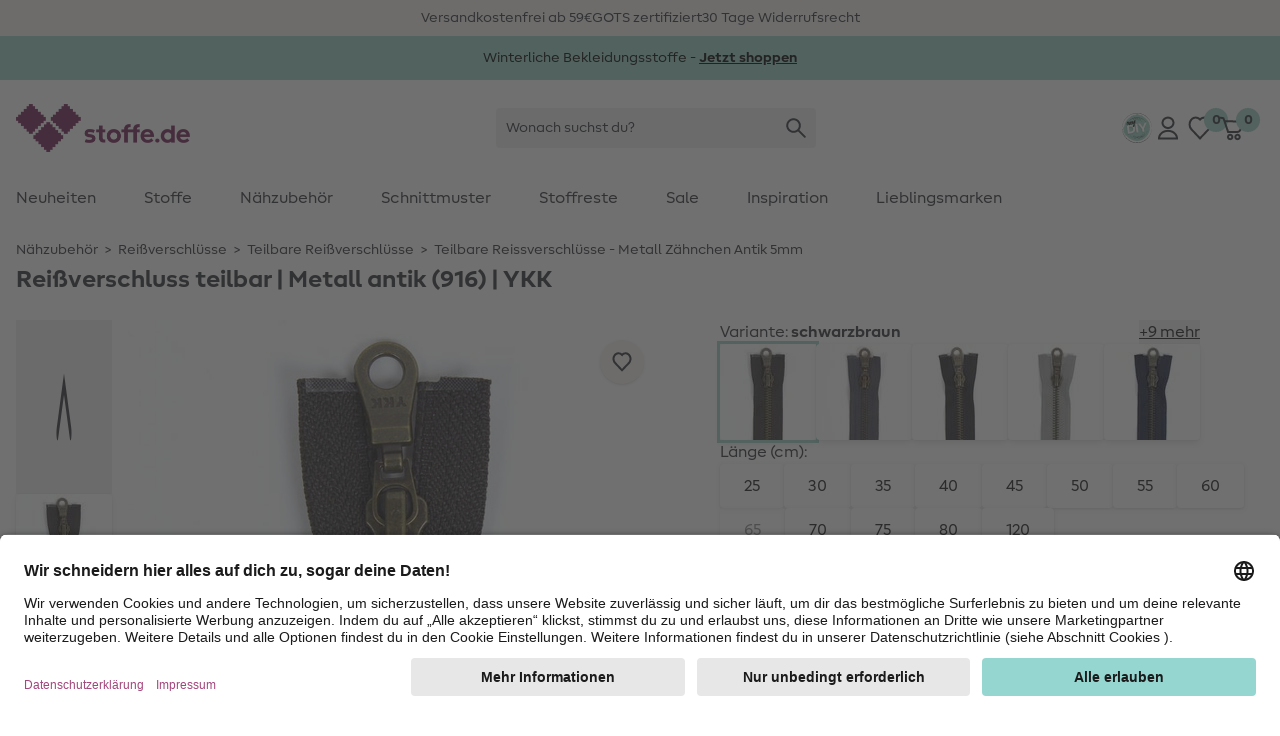

--- FILE ---
content_type: text/html;charset=UTF-8
request_url: https://www.stoffe.de/p/reissverschluss-teilbar-metall-antik--916--ykk/135659.M.html
body_size: 37549
content:
<!DOCTYPE html>
<html lang="de">
<head>


  <link rel="preconnect" href="//app.usercentrics.eu" />
  <link rel="preconnect" href="//api.usercentrics.eu" />
  <link rel="preload" href="//app.usercentrics.eu/browser-ui/latest/loader.js" as="script" />

<link rel="preload" href="/on/demandware.static/Sites-Stoffe_DE-Site/-/default/dw7940f795/fonts/MakeristSans-Regular.woff2" as="font" type="font/woff2" crossorigin="anonymous"/>
<link rel="preload" href="/on/demandware.static/Sites-Stoffe_DE-Site/-/default/dw34cb50b9/fonts/MakeristSans-Bold.woff2" as="font" type="font/woff2" crossorigin="anonymous"/>
<style>
@font-face {
  font-family: 'MakeristSans';
  font-style: normal;
  font-weight: 500;
  font-display: block;
  src: url(/on/demandware.static/Sites-Stoffe_DE-Site/-/default/dw7940f795/fonts/MakeristSans-Regular.woff2) format('woff2');
  unicode-range: U+0000-00FF, U+0131, U+0152-0153, U+02BB-02BC, U+02C6, U+02DA, U+02DC, U+2000-206F, U+2074, U+20AC, U+2122, U+2191, U+2193, U+2212, U+2215, U+FEFF, U+FFFD;
}
@font-face {
  font-family: 'MakeristSans';
  font-style: normal;
  font-weight: 700;
  font-display: block;
  src: url(/on/demandware.static/Sites-Stoffe_DE-Site/-/default/dw34cb50b9/fonts/MakeristSans-Bold.woff2) format('woff2');
  unicode-range: U+0000-00FF, U+0131, U+0152-0153, U+02BB-02BC, U+02C6, U+02DA, U+02DC, U+2000-206F, U+2074, U+20AC, U+2122, U+2191, U+2193, U+2212, U+2215, U+FEFF, U+FFFD;
}
</style>
<script>
    
    window.timestamp = 1.768437758676E12;
    window.timezone = 'null';
</script><script>
    (function(){
        var view = [{"customerType":"new","customerGroups":"CG_notmydiy,Everyone,Everyone_except source code,Unregistered,new_customer","userLoggedIn":false,"sfSessionId":"7QVDoASPzxtV5t2-_PHdXsR-_Vhffr_LEUE=","userType":"external"},{"abVariant":[]}]
        window.dataTrackingView = Object.assign(window.dataTrackingView || {}, ...view);
    }());
</script>

<script>
    (function(){
        var view = [{"shopEnv":"production","shopDomain":"DE","shopLanguage":"de","currency":"EUR","pageType":"pdp","event":"eec.productDetailView","ecommerce":{"currencyCode":"EUR","detail":{"products":[{"id":"50_503311_916","variant":"135659.M","masterId":"135659.M","name":"Reißverschluss teilbar | Metall antik (916) | YKK","price":7.99,"discontinuedProduct":null,"available":"available"}]}},"pageCategoryNames":["Nähzubehör","Reißverschlüsse","Teilbare Reißverschlüsse","Teilbare Reissverschlüsse - Metall Zähnchen Antik 5mm"],"pageCategoryIDs":["sewing","060","060_010","060_010_025"]}]
        window.dataTrackingView = Object.assign(window.dataTrackingView || {}, ...view);
    }());
</script>


<script>
    window.spJs_v2 = '/on/demandware.static/Sites-Stoffe_DE-Site/-/de_DE/v1768365164484/js/sp_2_17_3.js';
    window.dataLayer = [window.dataTrackingView];
</script>

<!-- Google Tag Manager --> 
<script>(function(w,d,s,l,i){w[l]=w[l]||[];w[l].push({'gtm.start': 
new Date().getTime(),event:'gtm.js'});var f=d.getElementsByTagName(s)[0], j=d.createElement(s),dl=l!='dataLayer'?'&l='+l:'';j.async=true;j.src= 
'https://www.googletagmanager.com/gtm.js?id='+i+dl;f.parentNode.insertBefore(j,f); 
})(window,document,'script','dataLayer','GTM-KWD42V4');</script> 
<!-- End Google Tag Manager --> 
 
<!-- Google Tag Manager --> 
<script>(function(w,d,s,l,i){w[l]=w[l]||[];w[l].push({'gtm.start': 
new Date().getTime(),event:'gtm.js'});var f=d.getElementsByTagName(s)[0], 
j=d.createElement(s),dl=l!='dataLayer'?'&l='+l:'';j.async=true;j.src= 
'https://www.googletagmanager.com/gtm.js?id='+i+dl;f.parentNode.insertBefore(j,f); 
})(window,document,'script','dataLayer','GTM-K76KK3B');</script> 
<!-- End Google Tag Manager --> 
<script>
    // requestSubmit polyfill
    (function(prototype) {
        if (typeof prototype.requestSubmit == "function") return

        prototype.requestSubmit = function(submitter) {
            if (submitter) {
                submitter.click()
            } else {
                submitter = document.createElement("input")
                submitter.type = "submit"
                submitter.hidden = true
                this.appendChild(submitter)
                submitter.click()
                this.removeChild(submitter)
            }
        }
    })(HTMLFormElement.prototype);
    
    // submitter polyfill
    (function () {
        let lastClicked
        document.addEventListener('click', function (event) {
            lastClicked = !event.target
                ? null
                : event.target.closest('button, input[type=button], input[type=image]')
        }, true)
        document.addEventListener('submit', function (event) {
            if (!event.submitter) {
                const form = event.target
                for (const el of [document.activeElement, lastClicked]) {
                    if (el && el.form === form && el.matches('button, input[type=submit], input[type=image]')) {
                        Object.defineProperty(event, 'submitter', {
                            value: el,
                            writable: false
                        })
                        break
                    }
                }
            }
        }, true)
    }());

    document.addEventListener('change', function (event) {
        const target = event.target
        if (target) {
            if (target.nodeName === 'INPUT') {
                if (target.type === 'checkbox') {
                    target.toggleAttribute('checked', target.checked)
                }
            }
        }
    })

    window.history.scrollRestoration = window.history.state?.scrollRestoration || 'auto';

    window.getSuggestionsUrl = 'https://www.stoffe.de/on/demandware.store/Sites-Stoffe_DE-Site/de_DE/SearchServices-GetSuggestions'
    window.loadEinsteinCarouselUrl = 'https://www.stoffe.de/on/demandware.store/Sites-Stoffe_DE-Site/de_DE/EinsteinCarousel-Load'
    window.getPlpImagesUrl = 'https://www.stoffe.de/on/demandware.store/Sites-Stoffe_DE-Site/de_DE/Tile-AdditionalImages'
    
    window.numFormats = {"decimalSeparator":",","groupingChar":".","number":"#,##0.00;(-#,##0.00)","int":"#,##0;(-#,##0)","money":"#,##0.00 ¤;(-#,##0.00 ¤)","moneyPrecision":2}
    
    window.roundMoney = function (value) {
        const precision = window.numFormats.moneyPrecision;
        return Number(Math.round(value + 'e' + precision) + 'e-' + precision);
    }

    window.getCookieValue = function (cname) {
        var b = decodeURIComponent(document.cookie).match('(^|;)\\s*' + cname + '\\s*=\\s*([^;]+)')
        return b ? b.pop() : ''
    };

    window.ajt = function (urlOrEvent) {
        let loadAjt = import('/on/demandware.static/Sites-Stoffe_DE-Site/-/de_DE/v1768365164484/js/libs/ajt/index.js')
        let currentTarget = null
        if (urlOrEvent instanceof Event) {
            urlOrEvent.preventDefault();
            currentTarget = event.currentTarget;
        }
        return loadAjt.then(module => {
                module.default(urlOrEvent, currentTarget)
            })
            .catch(err => {
                console.error(err)
            });
    };

    window.cleanSearchBar = function (inputID) {
        document.getElementById(inputID).value = '';
        document.getElementById(inputID).focus()
    };
        
    window.copyToClipboard = function (copyContent, element) {
        navigator.clipboard.writeText(copyContent, element).then(() => {
            const feedBackIcon = document.createElement('img');
            feedBackIcon.classList.add('w-5', 'h-5');
            feedBackIcon.src = "/on/demandware.static/Sites-Stoffe_DE-Site/-/de_DE/v1768365164484/images/global.svg#notification-verified";
            element.appendChild(feedBackIcon);
            element.classList.add('pointer-events-none');
            requestAnimationFrame(() => {
                setTimeout(() => {
                    feedBackIcon.remove();
                    element.classList.remove('pointer-events-none');
                }, 4000);
            });
        }).catch(() => {})
    };
        
    window.resetTimeout = (function () {
        const timeouts = {}
        return function (id, delay, callback, ...params) {
            if (timeouts[id]) {
                clearTimeout(timeouts[id]);
            }
            timeouts[id] = setTimeout(callback, delay, ...params);
        }
    }());

    window.revalidateForm = function (form) {
        window.resetTimeout(form.id, 500, () => {
            import('/on/demandware.static/Sites-Stoffe_DE-Site/-/de_DE/v1768365164484/js/libs/ajt/index.js')
                .then(module => module.submitForm(form, form.querySelector('input[name=validate]')))
                .catch(err => {
                    console.error(err)
                })
        })
    };

    window.validatePasswordConditions = function (event, targetInput) {
        window.resetTimeout(targetInput.id, 500, () => {
            const loadAjt = import('/on/demandware.static/Sites-Stoffe_DE-Site/-/de_DE/v1768365164484/js/libs/ajt/index.js')
            return loadAjt.then(module => {
                module.default(event, targetInput)
            })
            .catch(err => {
                console.error(err)
            });
        })
    };

    window.getFocusableElements = function (contentElement) {
        const focusableSelectors = [
            'a[href]:not([class="hidden"])',
            'button:not([disabled])',
            'textarea:not([disabled])',
            'input:not([type="hidden"]):not([disabled]):not([name="validate"]):not([class="hidden"]):not([tabindex="-1"])',
            'select:not([disabled])',
            '[tabindex]:not([tabindex="-1"])',
            'label[tabindex]'
        ];
        return contentElement.querySelectorAll(focusableSelectors.join(','));
    };

    (function () {
        const stack = [];
        window.pushTabContext = function (contentElement, useEsc) {
            const context = stack[stack.length - 1];
            if (context) {
                context.activeElement = document.activeElement;
            }
            stack.push({
                el: contentElement,
                useEsc: useEsc
            });
            document.activeElement.blur();
            contentElement.focus();
        };
    
        window.popTabContext = function () {
            stack.pop();
            const context = stack[stack.length - 1];
            if (context && context.activeElement) {
                setTimeout(() => {
                    context.activeElement.focus();
                }, 0);
            }
        };

        document.addEventListener('keydown', (event) => {
            const context = stack[stack.length - 1];
            const contextElement = context.el;
            if (event.key === 'Escape' && context.useEsc) {
                if (typeof contextElement.close === 'function') {
                    contextElement.close();
                } else {
                    contextElement.querySelectorAll('[data-role~=close]').forEach(element => {
                        element.click();
                    });
                }
            } else if (event.key === 'Tab') {
                const focusableElements = window.getFocusableElements(contextElement);
                if (focusableElements.length > 0) {
                    if (event.shiftKey && document.activeElement === focusableElements[0]) {
                        event.preventDefault();
                        focusableElements[focusableElements.length - 1].focus();
                    } else if (!event.shiftKey && document.activeElement === focusableElements[focusableElements.length - 1]) {
                        event.preventDefault();
                        focusableElements[0].focus();
                    }
                }
            }
        });
    }());

    window.clickBySpace = function (event) {
        if(event.key === ' ') { 
            event.preventDefault(); 
            event.currentTarget.click();
        }
    };

    /**
     * Stub for captcha validation
     */
    window.processCaptcha = async function (form) {
        return 'captcha-token';
    };

    window.moduleFn = (function () {
        const modulesMap = new Map();
        const modulesBaseUrl = '/on/demandware.static/Sites-Stoffe_DE-Site/-/de_DE/v1768365164484/js/modules/'
        return async function(path, fn, ...args) {
            let m;
            if (modulesMap.has(path)) {
                m = modulesMap.get(path)
            } else {
                m = await import(modulesBaseUrl + path)
                modulesMap.set(path, m);
            }
            m[fn](...args);
        }
    }());

    /**
     * Global event listener that immitates the behavior of the a tag
     */
    document.addEventListener('click', (event) => {
        if (event.defaultPrevented) {
            return;
        }
        let target = event.target;
        while (target) {
            if (target.tagName === 'LABEL') { // label prevents a tags default functionality
                return;
            }
            if (target.dataset.href) {
                window.location = target.dataset.href;
                break;
            }
            target = target.parentElement;
        }
    })

    document.addEventListener('keydown', (event) => {
        if (event.defaultPrevented) {
            return;
        }
        const target = event.target;
        if (target.tagName === 'LABEL' && target.hasAttribute('tabindex')) {
            if (event.key === 'Enter') {
                target.click();
            } else if (event.key === ' ') {
                event.preventDefault();
                target.click();
            }
        }
    })

    document.addEventListener('mouseover', (event) => {
        const target = event.target
        if (target.tagName === 'IMG' && target.dataset.hoverSrc || target.dataset.hoverSrcset) {
            const originalSrc = target.src;
            const originalSrcset = target.srcset;
            if (target.dataset.hoverSrc) {
                target.src = target.dataset.hoverSrc;
            }
            if (target.dataset.hoverSrcset) {
                target.srcset = target.dataset.hoverSrcset;
            } 
            target.addEventListener('mouseleave', (event) => {
                target.src = originalSrc;
                target.srcset = originalSrcset;
            }, { once: true });
        }
    });

    (function () {
        let lastScrollY = window.scrollY;
        let scrollTimeout;
        window.addEventListener('scroll', (event) => {
            const mobileSearchInput = document.getElementById('searchBarInputMobile');
            const scrollReactionTreshold = 40;
            const distance = window.scrollY - lastScrollY;
            if (window.scrollY < scrollReactionTreshold) {
                document.documentElement.classList.remove('scrolled-up');             
            } else if (mobileSearchInput && mobileSearchInput.value === '' && Math.abs(distance) > scrollReactionTreshold) {
                lastScrollY = window.scrollY;
                document.documentElement.classList.toggle('scrolled-up', distance > 0);
            }
            window.clearTimeout(scrollTimeout);
            scrollTimeout = window.setTimeout(() => {
                lastScrollY = window.scrollY;
            }, 100);
        }, {
            passive: true
        });

        window.resetIosScrollFix = function (el) {
            window.requestAnimationFrame(() => {
                el.scrollTop = 1;
                window.requestAnimationFrame(() => {
                    el.scrollTop = 1
                });
            });
        }
    }());

    window.stickyAddToCart = function (element){
        const stickyAddToCartBtnContainer = element.querySelector('[data-role=stickyAddToCartContainer]');
        const addToCartBtnContainer = element.querySelector('[data-role=addToCartContainer]');
        const addToCartBtn = addToCartBtnContainer.querySelector('[data-role=add-to-cart-button]');
            const observer = new IntersectionObserver(function (entries) {
                if (entries[0].boundingClientRect.y < 0 && !entries[0].isIntersecting) {
                    stickyAddToCartBtnContainer.append(addToCartBtn);
                    element.classList.add('button-scrolled-out');
                } else {
                    addToCartBtnContainer.append(addToCartBtn);
                    element.classList.remove('button-scrolled-out');
                }
            });
        observer.observe(addToCartBtnContainer);
    }
</script>
<script type="module">
    const lazyObserver = new IntersectionObserver(function (entries, observer) {
        for (var i = 0, len = entries.length; i < len; i++) {
        const entry = entries[i];
        if (entry.isIntersecting) {
            const element = entry.target;
            const f = Function(element.onlazy);
            f.call(element);
            lazyObserver.unobserve(element);
        }
      }
    }, {
        rootMargin: '200px',
        threshold: 0
    });

    const observer = new MutationObserver(function (mutations, observer) {
        for (var i = 0, len = mutations.length; i < len; i++) {
            if (mutations[i].type === 'childList') {
                observeLazy();
                preprocessAjt();
                break;
            }
        }
    })
    observer.observe(document, { childList: true, subtree: true });
    
    let ajtDom;
    async function preprocessAjt() {
        let nodes = document.querySelectorAll('[data-ajt-preprocess]')
        if (nodes.length === 0) {
            return
        }
        if (!ajtDom) {
            const m = await import('/on/demandware.static/Sites-Stoffe_DE-Site/-/de_DE/v1768365164484/js/libs/ajt/dom.js')
            ajtDom = m.default
            // re-query to avoid concurrency issues after async loading of the module
            nodes = document.querySelectorAll('[data-ajt-preprocess]')
        }
        nodes.forEach(el => {
            if (el.dataset.ajtPreprocess === 'keep') {
                ajtDom(document.importNode(el.content, true));
                delete el.dataset.ajtPreprocess;
            } else {
                ajtDom(el.content);
                el.remove();
            }
        });
    }
    preprocessAjt();

    function observeLazy() {
        document.querySelectorAll('[data-onlazy]').forEach(el => {
            el.onlazy = el.dataset.onlazy
            lazyObserver.observe(el)
            delete el.dataset.onlazy
        });
    }
    observeLazy();

    // TODO: get rid of it somehow as it forces layout recalculation
    (function () {
        const appHeight = () => {
           const doc = document.documentElement
           doc.style.setProperty('--app-height', window.visualViewport.height + 'px')
        }
        window.visualViewport.addEventListener('resize', appHeight)
        appHeight()
    }());
    window.pushTabContext(document.body);
</script>

<script type="module" crossorigin="use-credentials">

    window.initRecaptcha = async function () {
        
            window.googleRecaptchaSiteKey = '6Le-2wckAAAAAOT9Cq0Q6N2EV5yHV5-qERi8_p7n'
            window.googleRecaptchaScript = 'https://www.google.com/recaptcha/api.js'
            const recaptcha = await import('/on/demandware.static/Sites-Stoffe_DE-Site/-/de_DE/v1768365164484/js/initRecaptcha.js');
        
        const baseAjt = window.ajt
        window.ajt = async function (urlOrEvent) {
            if (urlOrEvent instanceof Event) {
                if (urlOrEvent.type === 'submit') {
                    const captchaInput = urlOrEvent.target.querySelector('input[name=captchatoken]');
                    if (captchaInput) {
                        urlOrEvent.preventDefault();
                        
                            const token = await recaptcha.processRecaptcha();
                        
                        captchaInput.value = token;
                    }
                }
            }
            return baseAjt(urlOrEvent)
        }
    }
</script>



<meta charset=UTF-8 />

<meta http-equiv="x-ua-compatible" content="ie=edge" />

<meta name="viewport" content="width=device-width, initial-scale=1" />


    <title data-ajt-target="title" data-ajt-mode="replace">Rei&szlig;verschluss teilbar | Metall antik &#40;916&#41; | YKK - schwarzbraun</title>


<meta data-ajt-target="meta[name=description]" data-ajt-mode="replace" name="description" content="Entdecke unseren Rei&szlig;verschluss teilbar | Metall antik (916) | YKK aus 100% Metall. Hochwertig und langlebig. Jetzt bestellen und kreativ werden!"/>
<meta data-ajt-target="meta[name=keywords]" data-ajt-mode="replace"  name="keywords" content="stoffe.de"/>


    <link data-ajt-target="link[rel=canonical]" data-ajt-mode="replace" rel="canonical" href="https://www.stoffe.de/p/reissverschluss-teilbar-metall-antik--916--ykk/135659.M.html"/>




    
        
            <meta name="og:image" content="https://www.stoffe.de/on/demandware.static/-/Sites-stoffe-master/default/dwadf55ccf/images/main/50/503311/916.jpg">
        
    
        
            <meta property="og:image:width" content="250">
        
    
        
            <meta property="og:type" content="product">
        
    
        
            <meta property="og:image:height" content="250">
        
    
        
            <meta property="og:image:type" content="image/jpg">
        
    
        
            <meta name="robots" content="index, follow">
        
    
        
            <meta name="og:url" content="https://www.stoffe.de/p/reissverschluss-teilbar-metall-antik--916--ykk/135659.M.html">
        
    
        
            <meta property="og:description" content="Jetzt online entdecken✓ Wir bieten qualitativ hochwertige Produkte und kostenlose Anleitungen an &raquo; stoffe.de">
        
    



<link rel="manifest" href="/on/demandware.static/Sites-Stoffe_DE-Site/-/default/dw5b8661a3/images/favicons/manifest.json" />
<link rel="apple-touch-icon" sizes="180x180" href="/on/demandware.static/Sites-Stoffe_DE-Site/-/default/dwfb2f3c65/images/favicons/apple-touch-icon.png" />
<link rel="icon" type="image/png" sizes="32x32" href="/on/demandware.static/Sites-Stoffe_DE-Site/-/default/dwbf265647/images/favicons/stoffede-favicon-32x32.png" />
<link rel="icon" type="image/png" sizes="16x16" href="/on/demandware.static/Sites-Stoffe_DE-Site/-/default/dw8529b2ac/images/favicons/stoffede-favicon-16x16.png" />
<link rel="shortcut icon" type="image/x-icon" href="/on/demandware.static/Sites-Stoffe_DE-Site/-/default/dwf3336641/images/favicon.ico" />
<link rel="mask-icon" href="/on/demandware.static/Sites-Stoffe_DE-Site/-/default/dwd922b8ae/images/favicons/safari-pinned-tab.svg" color="#FFFFFF" />
<meta name="theme-color" content="#ffffff" />

<link rel="stylesheet" href="/on/demandware.static/Sites-Stoffe_DE-Site/-/de_DE/v1768365164484/css/global.css" />
<link rel="stylesheet" href="/on/demandware.static/Sites-Stoffe_DE-Site/-/de_DE/v1768365164484/css/global-lg.css" media="(min-width: 768px)" />




<meta name="google" content="nopagereadaloud" />
<meta name="format-detection" content="telephone=no" />







    
        <script>
            window.addEventListener('ucEvent', (e) => {
                if( e.detail && e.detail.event == "consent_status") {
                    const sfccDnt = getCookieValue('dw_dnt') === '1';
                    const ucDnt = !e.detail['Salesforce Commerce Cloud Einstein'];
                    if (sfccDnt !== ucDnt) {
                        const data = new FormData();
                        data.append('dnt', ucDnt ? 1 : 0);
                        navigator.sendBeacon('/on/demandware.store/Sites-Stoffe_DE-Site/de_DE/ConsentTracking-SetConsent', data);
                    }
                }
            });
        </script>
        <script id="usercentrics-cmp"
            src="https://app.usercentrics.eu/browser-ui/latest/loader.js"
            data-settings-id="jcqyQGmwj"
            
            async></script>
    



    <script>
        window._etmc = window._etmc || [];
        window._etmc.push(["setOrgId", "510000908"]);
                window._etmc.push(["trackPageView",{"item":"50_503311_916"}]);
            </script>
    <script type="text/plain" async src="https://510000908.collect.igodigital.com/collect.js" data-usercentrics="Salesforce Commerce Cloud Einstein"></script>
            
<script type="text/javascript">//<!--
/* <![CDATA[ (head-active_data.js) */
var dw = (window.dw || {});
dw.ac = {
    _analytics: null,
    _events: [],
    _category: "",
    _searchData: "",
    _anact: "",
    _anact_nohit_tag: "",
    _analytics_enabled: "true",
    _timeZone: "Europe/Berlin",
    _capture: function(configs) {
        if (Object.prototype.toString.call(configs) === "[object Array]") {
            configs.forEach(captureObject);
            return;
        }
        dw.ac._events.push(configs);
    },
	capture: function() { 
		dw.ac._capture(arguments);
		// send to CQ as well:
		if (window.CQuotient) {
			window.CQuotient.trackEventsFromAC(arguments);
		}
	},
    EV_PRD_SEARCHHIT: "searchhit",
    EV_PRD_DETAIL: "detail",
    EV_PRD_RECOMMENDATION: "recommendation",
    EV_PRD_SETPRODUCT: "setproduct",
    applyContext: function(context) {
        if (typeof context === "object" && context.hasOwnProperty("category")) {
        	dw.ac._category = context.category;
        }
        if (typeof context === "object" && context.hasOwnProperty("searchData")) {
        	dw.ac._searchData = context.searchData;
        }
    },
    setDWAnalytics: function(analytics) {
        dw.ac._analytics = analytics;
    },
    eventsIsEmpty: function() {
        return 0 == dw.ac._events.length;
    }
};
/* ]]> */
// -->
</script>
<script type="text/javascript">//<!--
/* <![CDATA[ (head-cquotient.js) */
var CQuotient = window.CQuotient = {};
CQuotient.clientId = 'bgwz-Stoffe_DE';
CQuotient.realm = 'BGWZ';
CQuotient.siteId = 'Stoffe_DE';
CQuotient.instanceType = 'prd';
CQuotient.locale = 'de_DE';
CQuotient.fbPixelId = '__UNKNOWN__';
CQuotient.activities = [];
CQuotient.cqcid='';
CQuotient.cquid='';
CQuotient.cqeid='';
CQuotient.cqlid='';
CQuotient.apiHost='api.cquotient.com';
/* Turn this on to test against Staging Einstein */
/* CQuotient.useTest= true; */
CQuotient.useTest = ('true' === 'false');
CQuotient.initFromCookies = function () {
	var ca = document.cookie.split(';');
	for(var i=0;i < ca.length;i++) {
	  var c = ca[i];
	  while (c.charAt(0)==' ') c = c.substring(1,c.length);
	  if (c.indexOf('cqcid=') == 0) {
		CQuotient.cqcid=c.substring('cqcid='.length,c.length);
	  } else if (c.indexOf('cquid=') == 0) {
		  var value = c.substring('cquid='.length,c.length);
		  if (value) {
		  	var split_value = value.split("|", 3);
		  	if (split_value.length > 0) {
			  CQuotient.cquid=split_value[0];
		  	}
		  	if (split_value.length > 1) {
			  CQuotient.cqeid=split_value[1];
		  	}
		  	if (split_value.length > 2) {
			  CQuotient.cqlid=split_value[2];
		  	}
		  }
	  }
	}
}
CQuotient.getCQCookieId = function () {
	if(window.CQuotient.cqcid == '')
		window.CQuotient.initFromCookies();
	return window.CQuotient.cqcid;
};
CQuotient.getCQUserId = function () {
	if(window.CQuotient.cquid == '')
		window.CQuotient.initFromCookies();
	return window.CQuotient.cquid;
};
CQuotient.getCQHashedEmail = function () {
	if(window.CQuotient.cqeid == '')
		window.CQuotient.initFromCookies();
	return window.CQuotient.cqeid;
};
CQuotient.getCQHashedLogin = function () {
	if(window.CQuotient.cqlid == '')
		window.CQuotient.initFromCookies();
	return window.CQuotient.cqlid;
};
CQuotient.trackEventsFromAC = function (/* Object or Array */ events) {
try {
	if (Object.prototype.toString.call(events) === "[object Array]") {
		events.forEach(_trackASingleCQEvent);
	} else {
		CQuotient._trackASingleCQEvent(events);
	}
} catch(err) {}
};
CQuotient._trackASingleCQEvent = function ( /* Object */ event) {
	if (event && event.id) {
		if (event.type === dw.ac.EV_PRD_DETAIL) {
			CQuotient.trackViewProduct( {id:'', alt_id: event.id, type: 'raw_sku'} );
		} // not handling the other dw.ac.* events currently
	}
};
CQuotient.trackViewProduct = function(/* Object */ cqParamData){
	var cq_params = {};
	cq_params.cookieId = CQuotient.getCQCookieId();
	cq_params.userId = CQuotient.getCQUserId();
	cq_params.emailId = CQuotient.getCQHashedEmail();
	cq_params.loginId = CQuotient.getCQHashedLogin();
	cq_params.product = cqParamData.product;
	cq_params.realm = cqParamData.realm;
	cq_params.siteId = cqParamData.siteId;
	cq_params.instanceType = cqParamData.instanceType;
	cq_params.locale = CQuotient.locale;
	
	if(CQuotient.sendActivity) {
		CQuotient.sendActivity(CQuotient.clientId, 'viewProduct', cq_params);
	} else {
		CQuotient.activities.push({activityType: 'viewProduct', parameters: cq_params});
	}
};
/* ]]> */
// -->
</script>

</head>
<body 
style="--icon-loading: url('/on/demandware.static/Sites-Stoffe_DE-Site/-/de_DE/v1768365164484/images/global.svg#load'); --btn-arrow: url('/on/demandware.static/Sites-Stoffe_DE-Site/-/de_DE/v1768365164484/images/global.svg#arrow-down');">
<!-- Google Tag Manager (noscript) --> 
<noscript><iframe src="https://www.googletagmanager.com/ns.html?id=GTM-KWD42V4" 
height="0" width="0" style="display:none;visibility:hidden"></iframe></noscript> 
<!-- End Google Tag Manager (noscript) --> 
 
<!-- Google Tag Manager (noscript) --> 
<noscript><iframe src="https://www.googletagmanager.com/ns.html?id=GTM-K76KK3B" 
height="0" width="0" style="display:none;visibility:hidden"></iframe></noscript> 
<!-- End Google Tag Manager (noscript) -->  
<script>
    (function(){
        document.addEventListener("click", function(event){
            var linkNode = event.target.closest('[data-tracking-click-event]');
            if (linkNode && linkNode.dataset.trackingClickEvent && linkNode.dataset.trackingEventPayload){
                var clickEvent = {
                    event : linkNode.dataset.trackingClickEvent,
                }

                var trackingEventPayload = JSON.parse(linkNode.dataset.trackingEventPayload);
                if (trackingEventPayload) {
                    // determine position
                    var position = null;
                    // check if current node has position attribute
                    if (linkNode.dataset.trackingPosition){
                        position = Number(linkNode.dataset.trackingPosition)
                    } else {
                        // check for the closest position field
                        var positionNode = event.target.closest('[data-tracking-position]');
                        if (positionNode && positionNode.dataset.trackingPosition) {
                            position = Number(positionNode.dataset.trackingPosition);
                        }
                    }

                    // determine additional data for clickEvent
                    if (clickEvent.event === 'eec.productClick') {
                        // set position 
                        if (position) {
                            trackingEventPayload.click.products[0].position = position;
                        }
                        // set list type
                        const listNode = event.target.closest('[data-tracking-product-list]');
                        if (listNode && listNode.dataset.trackingProductList) {
                            trackingEventPayload.click.products[0].list = listNode.dataset.trackingProductList;   
                        }
                    } else if (position) {
                        // set position
                        trackingEventPayload.position = position;
                    }
                }

                if (clickEvent.event === 'gtm.leadEvent') {
                    clickEvent.eventCategory = trackingEventPayload.eventCategory;
                    clickEvent.eventAction = trackingEventPayload.eventAction;
                    clickEvent.eventLabel = trackingEventPayload.eventLabel;
                } else {
                    clickEvent.ecommerce = trackingEventPayload;
                }

                window.dataLayer.push(clickEvent);
            }
        });
    }());

    (function(){
        document.addEventListener("submit", function(event){
            var linkNode = event.target.closest('[data-tracking-submit-event]');
            if (linkNode && linkNode.dataset.trackingSubmitEvent && linkNode.dataset.trackingEventPayload){
                var trackingEventPayload = JSON.parse(linkNode.dataset.trackingEventPayload);

                var submitEvent = {
                    event : linkNode.dataset.trackingSubmitEvent,
                    eventCategory : trackingEventPayload.eventCategory,
                    eventAction : trackingEventPayload.eventAction,
                    eventLabel : trackingEventPayload.eventLabel
                }

                window.dataLayer.push(submitEvent);
            }
        });
    }());
</script>
<script type="module">
    function getComponentPath(el) {
        el = el.closest('[data-role=component]');
        if (el) {
            const region = el.closest('[data-region]');
            if (region) {
                let i = 1;
                for (let child = region.firstElementChild; child; child = child.nextElementSibling) {
                    if (child === el) {
                        return getComponentPath(region) + '/' + region.dataset.region + '/' + i;
                    }
                    i += 1;
                }
            }
        }
        return '';
    }
    function getTrackingPropertyValue(el) {
        return el.content || el.dataset.href || el.href || el.alt || el.title || el.textContent;
    }
    function getTrackingData(el) {
        el = el.closest('[data-tracking-promo]');
        if (!el) {
            return null;
        }
        const promotion = {
            position: getComponentPath(el)
        };
        if (el.dataset.trackingProperty) {
            promotion[el.dataset.trackingProperty] = getTrackingPropertyValue(el);
        }
        el.querySelectorAll('[data-tracking-property]').forEach((child) => {
            promotion[child.dataset.trackingProperty] = getTrackingPropertyValue(child);
        });
        return promotion;
    }
    const intersectionObserver = new IntersectionObserver(function (entries, observer) {
        const promotions = []
        for (var i = 0, len = entries.length; i < len; i++) {
            const entry = entries[i];
            if (entry.isIntersecting) {
                const element = entry.target;
                const data = getTrackingData(element);
                promotions.push(data);

                intersectionObserver.unobserve(element);
            }
        }
        if (promotions.length > 0) {
            const eventObj = {
                event: 'eec.promotionImpression',
                ecommerce: {
                    promoView: {
                        promotions: promotions
                    }
                }
            }
            window.dataLayer.push(eventObj);
        }
    }, {
        threshold: 0
    });
    document.querySelectorAll('[data-tracking-promo]').forEach((el) => {
        intersectionObserver.observe(el)
    });
    document.addEventListener('click', (event) => {
        const target = event.target.closest('[href], [data-href]');
        if (!target) {
            return
        }
        const data = getTrackingData(target);
        if (data) {
            const eventObj = {
                event: 'eec.promotionClick',
                ecommerce: {
                    promoClick: {
                        promotions: [data]
                    }
                }
            }
            window.dataLayer.push(eventObj);
        }
    });
</script>
















































<script type="module">
    window.openMenu = function (open) {
        const menu = document.getElementById('headerMenuContainer');
        if (open) {
            menu.classList.remove('hidden');
        } else {
            menu.addEventListener('transitionend', (event) => {
                menu.classList.add('hidden');
            }, {
                once: true
            })
        }
        requestAnimationFrame(() => {
            requestAnimationFrame(() => {
                const cb = document.getElementById('headerMenuCheckbox2');
                cb.checked = open;
            })
        });
    }
</script>


<div class="bg-background-info py-2 overflow-hidden print:hidden" role="region" aria-label="USP-Karussell">
    <ul class="flex items-center lg:gap-24 lg:container lg:justify-center">
        
            <li class="w-full flex-none flex justify-center items-center lg:w-auto">
                
                
                    <span>Versandkostenfrei ab 59&euro;</span>
                
            </li>
        
            <li class="w-full flex-none flex justify-center items-center lg:w-auto">
                
                
                    <span>GOTS zertifiziert</span>
                
            </li>
        
            <li class="w-full flex-none flex justify-center items-center lg:w-auto">
                
                
                    <span>30 Tage Widerrufsrecht</span>
                
            </li>
        
    </ul>
</div>



	 


	


















































<div role="region" aria-label="Werbebanner">
    <a  href="https://www.stoffe.de/trends-herbst-winter"
        class="block"
        data-tracking-promo
        data-tracking-property="id"
        style="background-color: #99d1c6; ">
        <meta data-tracking-property="creative" content="Marketing-slot"/>
        <meta data-tracking-property="name" content="2025_11_ms_winterstoffe"/>
        <meta data-tracking-property="position" content="page-banner"/>
        <div class="container text-base py-3 flex flex-wrap gap-2.5 justify-center items-center relative"
            style="color:black;">
            
            <div class="flex pr-6 sm:pr-0">
                <div class="flex flex-col items-center flex-wrap justify-center text-sm gap-y-2.5 md:gap-0 md:flex-row">
                    <span class="text-center prev:hidden">Winterliche Bekleidungsstoffe - <strong><u> Jetzt shoppen </u></strong></span>
                    

                </div>
                
            </div>
        </div>
    </a>

    
</div>
 
	


<header id="mainHeader" class="sticky top-0 z-20 bg-white print:hidden">
    <div class="container gap-4 flex justify-between items-center h-16 lg:h-24">
        
        <div class="flex items-center gap-4 lg:flex-[1_0_auto]">
            <a class="flex-initial h-9 md:h-12" 
                href="/" 
                title="stoffe.de Startseite">
                
                    <img class="h-full w-auto object-contain" 
                        src="/on/demandware.static/-/Sites/default/dwd0b4ef7c/images/logo/logo-de.png"
                        alt="stoffe.de-Logo" />
                
            </a>
        </div>
        
        <form id="searchBar"
            data-tracking-submit-event="gtm.leadEvent" data-tracking-event-payload="{&quot;eventCategory&quot;:&quot;Lead&quot;,&quot;eventAction&quot;:&quot;Site Search&quot;,&quot;eventLabel&quot;:&quot;Enter&quot;}"
            action="/search"
            class="group relative hidden lg:flex mx-5 xl:mx-14 w-80 items-center flex-initial transition-all duration-500 focus-within:w-full"
            role="search" aria-label="Suchfeld">
            <input id="searchBarInputDesktop"
                role="searchbox" aria-label="Sucheingabe" aria-autocomplete="list" aria-expanded="false" aria-controls="suggestionsMobile"
                class="w-full peer border-0 bg-content-grey-light p-2.5 py-2.5 pr-8 rounded font-bold placeholder-shown:font-thin placeholder:text-font-black focus:ring-0 focus:placeholder:text-font-grey"
                type="search" name="q" autocomplete="off"
                
                placeholder="Wonach suchst du?"
                onfocus="import('/on/demandware.static/Sites-Stoffe_DE-Site/-/de_DE/v1768365164484/js/modules/suggestions.js').then(m => m.show(this.value));"
                oninput="import('/on/demandware.static/Sites-Stoffe_DE-Site/-/de_DE/v1768365164484/js/modules/suggestions.js').then(m => m.update(this.value))" />
            <svg class="w-5 h-5 opacity-100 absolute right-2.5 block group-focus-within:hidden" width="20" height="20" alt="search">
              <title>Suche &ouml;ffnen</title>
              <desc>Lupen-Symbol f&uuml;r die Suche</desc>
              <path d="M19.45551,18.04102l-3.36475-3.36475-2.71185-2.71185c2.16931-2.86206,1.95673-6.96606-.65289-9.57526C9.8764-.46045,5.23871-.46045,2.3891,2.38916-.461,5.23877-.461,9.87598,2.3891,12.72559c1.4248,1.4248,3.29688,2.1377,5.16846,2.1377,1.55579,0,3.10797-.50024,4.40723-1.48486l6.07666,6.07666c.19531.19531.45117.29297.70703.29297s.51172-.09766.70703-.29297.29297-.45117.29297-.70703-.09766-.51172-.29297-.70703ZM3.80316,11.31152c-2.06982-2.07031-2.06982-5.43799,0-7.5083,1.03516-1.03516,2.39453-1.55273,3.75439-1.55273s2.71924.51758,3.75439,1.55273c2.06982,2.07031,2.06982,5.43799,0,7.5083-2.07031,2.07031-5.43848,2.07031-7.50879,0Z" style="fill: #313239; stroke-width: 0px;"/>
            </svg>
            <img id="searchBarDelete" tabindex="-1"
                class="w-5 hidden absolute right-2.5 cursor-pointer group-focus-within:block"
                src="/on/demandware.static/Sites-Stoffe_DE-Site/-/de_DE/v1768365164484/images/global.svg#close-sm" width="20" height="20" 
                onclick="cleanSearchBar('searchBarInputDesktop')" />
            <div id="desktopSuggestions"
                class="scrollbar-hidden absolute hidden bg-white top-2/3 mt-4 max-h-[calc(100vh_-_132px)] z-40 w-full overflow-scroll shadow-md group-focus-within:block rounded"
                tabindex="-1">
                <div id="suggestionsDesktop" class="flex flex-col gap-4 peer">
                    <div class="flex gap-4 px-4 py-3">
    <img class="animate-spin" 
    src="/on/demandware.static/Sites-Stoffe_DE-Site/-/de_DE/v1768365164484/images/global.svg#load" 
    width="20" height="20" />
    <span>Laden...</span>
</div>
                </div>
            </div>
        </form>

        
        




<div class="flex flex-none justify-between items-center gap-6 lg:gap-8 pr-4 lg:flex-[1_0_auto] lg:justify-end">
    
    
        <div class="hidden lg:block">
            <a href="https://www.stoffe.de/mydiy">
                <img src="/on/demandware.static/Sites-Stoffe_DE-Site/-/default/dw12fcf519/images/myDIY-logo.svg" width="30" height="30"
                    title="myDIY" alt="myDIY" />
            </a>
        </div>
    
    
    <div class="account group flex flex-col items-center">
        <a href="/login">
            <svg width="32" height="32">
              <title>Mein Konto</title>
              <desc >Benutzerkonto-Symbol</desc>
              <path d="M16.00058,16.99345c1.64697,0,3.29492-.59863,4.54883-1.7959,1.23047-1.1748,1.90771-2.73926,1.90771-4.40723,0-1.66699-.67725-3.23145-1.90771-4.40625-2.50781-2.39355-6.58887-2.39258-9.09766,0-1.23096,1.1748-1.90869,2.73926-1.90869,4.40625,0,1.66797.67773,3.23242,1.9082,4.40723,1.25439,1.19727,2.90137,1.7959,4.54932,1.7959ZM12.83261,7.83134c.87354-.83398,2.02051-1.25098,3.16797-1.25098,1.14697,0,2.29443.41699,3.16797,1.25098.83105.79297,1.28857,1.84375,1.28857,2.95898,0,1.11621-.45752,2.16699-1.28857,2.95996-1.74707,1.66797-4.58984,1.66797-6.33594,0-.83154-.79297-1.28955-1.84473-1.28955-2.95996,0-1.11426.45801-2.16602,1.28955-2.95898Z" style="fill: #303239; stroke-width: 0px;"/>
              <path d="M16.00058,17.84111c-5.52344,0-10.01709,3.84766-10.01709,8.57715v1h20.03271v-1c0-4.72949-4.49316-8.57715-10.01562-8.57715ZM8.07578,25.41826c.58936-3.15332,3.91846-5.57715,7.9248-5.57715,4.00537,0,7.33398,2.42383,7.92334,5.57715h-15.84814Z" style="fill: #303239; stroke-width: 0px;"/>
            </svg>
        </a>
        <div id="accountTooltip" class="pt-3.5 hidden absolute top-16 w-72 lg:group-hover:block lg:group-focus-within:block" data-onlazy="ajt('/on/demandware.store/Sites-Stoffe_DE-Site/de_DE/Account-ShowOverlay?template=%2faccount%2faccountOverlay')">
            <div class="relative flex flex-col gap-5 w-full p-5 shadow-lg bg-white">
                <div class="flex items-center gap-4 before:block before:bg-url-[var(--icon-loading)] before:w-5 before:h-5 before:animate-spin">
                    Laden...
                </div>
            </div>
        </div>
    </div>
    <div id="headerWishlistIcon" class="relative" data-ajt-mode="replace">
    <div class="group flex flex-col items-center">
        <div class="absolute -top-1 -right-3 w-6 h-6 bg-brand-mint font-bold flex justify-center items-center rounded-full pointer-events-none ">
            0
        </div>
        <a href="/wishlists">
            <svg width="32" height="32">
              <title>Zu den Favoriten</title>
              <desc>Favoriten-Symbol</desc>
              <path d="M15.99218,27.87529l-9.3457-9.94824c-2.72949-3.05176-2.73438-7.98438-.02783-11.0127,1.34473-1.50391,3.1416-2.33203,5.05957-2.33203,1.58545,0,3.0874.56543,4.31982,1.61133,1.2334-1.0459,2.73584-1.61133,4.3208-1.61133,1.91699,0,3.71338.82812,5.05811,2.33105,2.67334,2.99121,2.71387,7.90723.09082,10.95898l-9.47559,10.00293ZM11.67822,6.58232c-1.34131,0-2.6084.59082-3.56836,1.66504-2.0498,2.29297-2.04443,6.0293.01123,8.32812l7.87695,8.38574,7.98535-8.42773c1.96045-2.2832,1.93164-6.0166-.09717-8.28711-.95996-1.07324-2.22705-1.66406-3.56738-1.66406-1.31934,0-2.56787.57227-3.52246,1.61426l-.54541.81836-1.04736-.81445c-.95459-1.04395-2.2041-1.61816-3.52539-1.61816Z" style="fill: #303239; stroke-width: 0px;"/>
            </svg>
        </a>
        <div id="wishlistHeaderTooltip" class="hidden absolute top-full w-72 pt-5 lg:group-hover:block lg:group-focus-within:block" data-onlazy="ajt('/on/demandware.store/Sites-Stoffe_DE-Site/de_DE/Wishlist-ShowOverlay')">
            <div class="relative flex flex-col gap-5 w-full p-5 shadow-lg bg-white">
                <div class="flex items-center gap-4 before:block before:bg-url-[var(--icon-loading)] before:w-5 before:h-5 before:animate-spin">
                    Laden...
                </div>
            </div>
        </div>

        <script type="module">
            const products = new Set([]);
            window.updateWishlistIcon = function (btn) {
                const img = btn.querySelector('img');
                const newSrc = products.has(btn.value) ? '/on/demandware.static/Sites-Stoffe_DE-Site/-/de_DE/v1768365164484/images/global.svg#wishlist-primary' : '/on/demandware.static/Sites-Stoffe_DE-Site/-/de_DE/v1768365164484/images/global.svg#wishlist';
                if (img && !img.src.endsWith(newSrc)) {
                    const clone = img.cloneNode(true);
                    clone.src = newSrc;
                    img.parentNode.replaceChild(clone, img);
                }
            }
            document.querySelectorAll('[data-role="wishlist-button"]').forEach(element => {
                window.updateWishlistIcon(element);
            });
        </script>
    </div>
</div>


    <div class="relative">
    <div class="group flex flex-col items-end">
        <div id="miniCartNumber"
            class="absolute -top-1 -right-3 w-6 h-6 bg-brand-mint font-bold flex justify-center items-center rounded-full pointer-events-none "
            data-ajt-mode="replace">
            0
        </div>
        <a href="/cart">
            <svg width="32" height="32">
              <title>Zum Warenkorb</title>
              <desc>Warenkorb-Symbol</desc>
              <path d="M14.17829,21.7913c-1.7627,0-3.19678,1.43457-3.19678,3.19727s1.43408,3.19629,3.19678,3.19629c1.76318,0,3.19727-1.43359,3.19727-3.19629s-1.43408-3.19727-3.19727-3.19727ZM14.17829,26.18486c-.65967,0-1.19678-.53711-1.19678-1.19629,0-.66016.53711-1.19727,1.19678-1.19727.66016,0,1.19727.53711,1.19727,1.19727,0,.65918-.53711,1.19629-1.19727,1.19629Z" style="fill: #303239; stroke-width: 0px;"/>
              <path d="M21.52595,21.7913c-1.7627,0-3.19678,1.43457-3.19678,3.19727s1.43408,3.19629,3.19678,3.19629,3.19678-1.43359,3.19678-3.19629-1.43408-3.19727-3.19678-3.19727ZM21.52595,26.18486c-.65967,0-1.19678-.53711-1.19678-1.19629,0-.66016.53711-1.19727,1.19678-1.19727s1.19678.53711,1.19678,1.19727c0,.65918-.53711,1.19629-1.19678,1.19629Z" style="fill: #303239; stroke-width: 0px;"/>
              <path d="M26.69099,9.44462c-.50098-.66406-1.27393-1.0293-2.17139-1.0293l-15.26599-.07819-1.10657-2.99701-3.28418-.57715c-.54443-.09961-1.0625.26758-1.1582.81055-.0957.54395.26758,1.0625.81152,1.1582l2.15234.37988.84833,2.29651.07697.23572c1.11035,3.39941,3.55322,10.56445,3.57812,10.63672l.23096.67676h10.02783c1.80127,0,3.56934-1.43457,4.11377-3.33691l1.54346-5.31543c.30713-1.07617.1626-2.11816-.39697-2.86035ZM25.16609,11.75126l-1.54248,5.31152-.00098.00488c-.29248,1.02441-1.2959,1.88965-2.19189,1.88965h-8.59668c-.54639-1.60645-1.94629-5.72852-2.90479-8.61719l14.58496.0752c.26758,0,.46289.0791.58008.23438.17578.23242.20215.64648.07178,1.10156Z" style="fill: #303239; stroke-width: 0px;"/>
            </svg>
        </a>
        <div id="miniCartAjax" class="hidden absolute top-full w-72 pt-5 lg:group-hover:block lg:group-focus-within:block" data-onlazy="ajt('/on/demandware.store/Sites-Stoffe_DE-Site/de_DE/Cart-MiniCartShow?template=%2fcomponents%2fheader%2fminiCartAjax')">
            <div class="relative flex flex-col gap-5 w-full p-5 shadow-lg bg-white">
                <div class="flex items-center gap-4 before:block before:bg-url-[var(--icon-loading)] before:w-5 before:h-5 before:animate-spin">
                    Laden...
                </div>
            </div>
        </div>
    </div>
</div>

</div>
<template id="mobileHeaderMenu">
    

















































    <li>
        <a class="flex items-center gap-2.5 text-base" href="https://www.stoffe.de/mydiy">
            <div class="w-10 h-10 flex justify-center items-center">
                <img src="/on/demandware.static/Sites-Stoffe_DE-Site/-/default/dw12fcf519/images/myDIY-logo.svg" 
                alt="myDIY" title="myDIY" width="40" height="40" />
            </div>
            <span>myDIY</span>
        </a>
    </li>


<li>
    
        












































<a

class="group flex gap-2.5 items-center text-base text-font-black whitespace-nowrap shadow

    justify-center 


    rounded


    h-11
    


    bg-brand-mint hover:bg-brand-mint-light

active:shadow-sm active:translate-y-px cursor-pointer
disabled:bg-content-grey-xlight disabled:hover:bg-content-grey-xlight disabled:text-font-grey disabled:hover:text-font-grey disabled:shadow-none disabled:cursor-default disabled:border-none

    px-3



" 









    href="https://www.stoffe.de/login"


>
    
    
    
        <span class="overflow-hidden text-ellipsis pointer-events-none">Anmelden / Registrieren</span>
    
    
</a>
    
</li>

</template>
    </div>
</header>


<div id="mobileHeader" class="z-10 group sticky top-header [.scrolled-up_&]:-translate-y-header transition container transform-gpu bg-white flex lg:hidden items-start gap-2.5 parent-peer py-4 print:hidden">
    <label class="group-focus-within:hidden flex-initial w-8 h-8" for="headerMenuCheckbox">
        <svg width="32" height="32">
            <title>Men&uuml; &ouml;ffnen</title>
            <desc>Men&uuml;-Symbol (Hamburger-Men&uuml;)</desc>
            <path d="M4.28132,9.87041h23.4375c.55225,0,1-.44727,1-1s-.44775-1-1-1H4.28132c-.55225,0-1,.44727-1,1s.44775,1,1,1Z"
                style="fill: #303239; stroke-width: 0px;" />
            <path d="M27.71882,15.00029H4.28132c-.55225,0-1,.44727-1,1s.44775,1,1,1h23.4375c.55225,0,1-.44727,1-1s-.44775-1-1-1Z"
                style="fill: #303239; stroke-width: 0px;" />
            <path d="M27.71882,22.12919H4.28132c-.55225,0-1,.44727-1,1s.44775,1,1,1h23.4375c.55225,0,1-.44727,1-1s-.44775-1-1-1Z"
                style="fill: #303239; stroke-width: 0px;" />
        </svg>
    </label>
    <label class="hidden group-focus-within:flex items-center justify-center flex-initial h-8 w-8">
        <img class="w-5 h-5" src="/on/demandware.static/Sites-Stoffe_DE-Site/-/de_DE/v1768365164484/images/global.svg#go-back" width="20" height="20" alt="go-back" />
    </label>
    <form data-tracking-submit-event="gtm.leadEvent" data-tracking-event-payload="{&quot;eventCategory&quot;:&quot;Lead&quot;,&quot;eventAction&quot;:&quot;Site Search&quot;,&quot;eventLabel&quot;:&quot;Enter&quot;}"
        action="/search" class="relative h-8 flex w-auto flex-1 items-center"
        role="search" aria-label="Suchfeld" >
        <input id="searchBarInputMobile" 
            role="searchbox" aria-label="Sucheingabe" aria-autocomplete="list" aria-expanded="false" aria-controls="suggestionsMobile"
            class="peer w-full p-2.5 py-2.5 pr-8 bg-content-grey-light rounded font-bold placeholder-shown:font-normal placeholder:text-font-black outline-none border-0 group-focus-within:ring-0 placeholder:text-gray-100"
            type="search" name="q" autocomplete="off" 
            placeholder="Wonach suchst du?"
            
            onfocus="import('/on/demandware.static/Sites-Stoffe_DE-Site/-/de_DE/v1768365164484/js/modules/suggestions.js').then(m => m.show(this.value, 'mobile'));"
            oninput="import('/on/demandware.static/Sites-Stoffe_DE-Site/-/de_DE/v1768365164484/js/modules/suggestions.js').then(m => m.update(this.value, 'mobile'))" />
        <img class="w-5 peer-placeholder-shown:hidden absolute right-2.5 cursor-pointer"
            src="/on/demandware.static/Sites-Stoffe_DE-Site/-/de_DE/v1768365164484/images/global.svg#close-sm" width="20" height="20" alt="remove"
            onclick="cleanSearchBar('searchBarInputMobile')" />
    </form>
    <div class="absolute top-full left-0 hidden bg-white h-screen max-h-[calc(var(--app-height)_-_128px)] z-40 w-screen shadow-md overflow-scroll scrollbar-hidden overscroll-contain group-focus-within:flex flex-col" tabindex="-1"
    data-onlazy="this.scrollTop = 1;" ontouchend="resetIosScrollFix(this)">
            <div class="min-h-full overflow-auto sticky top-0">
                <div id="suggestionsMobile" class="flex flex-col gap-4 peer">
                    <div class="flex gap-4 px-4 py-3">
    <img class="animate-spin" 
    src="/on/demandware.static/Sites-Stoffe_DE-Site/-/de_DE/v1768365164484/images/global.svg#load" 
    width="20" height="20" />
    <span>Laden...</span>
</div>
                </div>
            </div>
            <div class="min-h-[2px]"></div>
    </div>
</div>



<div class="relative z-30 lg:z-10 print:hidden">
    <input id="headerMenuCheckbox" class="hidden" type="checkbox" autocomplete="off" onchange="window.openMenu(this.checked)" />
    <input id="headerMenuCheckbox2" class="hidden peer" type="checkbox" autocomplete="off" />
    
    <label for="headerMenuCheckbox"
        class="fixed inset-0 bg-black opacity-0 pointer-events-none overflow-scroll scrollbar-hidden overscroll-contain peer-checked:pointer-events-auto peer-checked:opacity-30 lg:hidden"
        data-onlazy="this.scrollTop = 1;" ontouchend="resetIosScrollFix(this)">
        <div class="min-h-full"></div>
        <div class="min-h-[2px]"></div>
    </label>
    
    <div id="headerMenuContainer"
        class="hidden fixed flex-col bg-white inset-0 mr-10 -translate-x-full transition-transform duration-300 overflow-scroll scrollbar-hidden overscroll-contain peer-checked:translate-x-0 peer-checked:flex lg:contents"
        data-onlazy="this.scrollTop = 1;" ontouchend="resetIosScrollFix(this)">
        <div class="flex flex-col w-full min-h-full sticky top-0">
            <div class="container flex-initial flex items-center h-16 lg:hidden">
                <div class="flex-1 flex">
                    <a class="h-9 lg:h-12" href="/"
                        title="Commerce Cloud Storefront Reference Architecture Startseite">
                        
                            <img class="h-full w-auto" src="/on/demandware.static/-/Sites/default/dwd0b4ef7c/images/logo/logo-de.png"
                                alt="stoffe.de-Logo" />
                        
                    </a>
                </div>
                <label class="cursor-pointer p-2 drop-shadow-sm" for="headerMenuCheckbox">
                    <img src="/on/demandware.static/Sites-Stoffe_DE-Site/-/de_DE/v1768365164484/images/global.svg#close-lg" width="20" height="20"
                        alt="Schlie&szlig;en-Symbol"
                        title="Fenster schlie&szlig;en" />
                </label>
            </div>
            <div class="relative flex-1 flex flex-col overflow-x-hidden overflow-y-scroll scrollbar-hidden overscroll-contain lg:contents"
                data-onlazy="this.scrollTop = 1;" ontouchend="resetIosScrollFix(this)">
                <div class="min-w-full min-h-full flex sticky top-0">
                    















































<script type="module">
    window.mainNavCloseAll = function () {
        document.getElementById('mainNavRadio__none').click();
    }
    window.mainNavCloseSubCategories = function (target) {
        document.querySelectorAll('input[name="mainNavRadio"]').forEach(input => {
            if (!input.checked) {
                document.querySelectorAll('#' + input.id + ' ~ * input[type=checkbox]').forEach(cb => {
                    cb.checked = false
                });
            }
        });
    }
</script>
<nav class="flex flex-col flex-1 gap-2.5 overflow-auto overscroll-contain">
    <input id="mainNavRadio__none" class="peer hidden" type="radio" name="mainNavRadio" autocomplete="off"
        onchange="window.mainNavCloseSubCategories()" />
    <ul class="container flex flex-col gap-2.5 lg:flex-row lg:gap-0" role="menu">
        
            
                
                <li class="group" role="menuitem">
                    
                    
                        <a id="000_new"
                            class="flex justify-center text-base lg:px-6 lg:group-first-of-type:pl-0 lg:group-last-of-type:pr-0 lg:group-hover:font-bold lg:group-hover:text-brand-purple"
                            href="/neuheiten">
                            <label class="flex-1 flex items-center gap-2.5 whitespace-nowrap lg:pointer-events-none lg:py-2.5"
                                for="mainNavRadio_000_new">
                                <img class="h-10 w-10 rounded object-cover lg:hidden"
                                    src="https://www.stoffe.de/dw/image/v2/BGWZ_PRD/on/demandware.static/-/Sites-stoffe-storefront/default/dw68cd981b/images/categories/neuheiten.png?sw=64&amp;sh=64&amp;sm=cut"
                                    alt="Neuheiten"
                                    title="Neuheiten"
                                    width="64.0" height="64.0"
                                    loading="lazy" />
                                <span>Neuheiten</span>
                            </label>
                            <div class="hidden [--arrow-size:theme(spacing.[2])] absolute bottom-0 lg:group-hover:flex">
                                <div class="flex-1 border-[length:--arrow-size] border-brand-purple border-t-0 border-r-0 border-l-transparent"></div>
                                <div class="flex-1 border-[length:--arrow-size] border-brand-purple border-t-0 border-l-0 border-r-transparent"></div>
                            </div>
                        </a>
                    
                    <input id="mainNavRadio_000_new" class="peer hidden" type="radio" name="mainNavRadio" autocomplete="off"
                        onchange="window.mainNavCloseSubCategories()" />
                    
                    <div class="will-change-transform z-30 absolute overflow-auto overscroll-contain bg-white inset-0 transition-all duration-300 translate-x-full peer-checked:translate-x-0 lg:hidden lg:inset-auto lg:transition-none lg:translate-x-0 lg:w-full lg:h-100 lg:left-0 lg:shadow-md ">
                        <div class="container flex flex-col lg:py-4">
                            
                            <label class="block sticky top-0 bg-white z-10 lg:hidden" for="mainNavRadio__none">
                                <div class="flex items-center gap-4 py-2 font-bold text-base">
                                    <div class="w-9 h-9 flex items-center">
                                        <img src="/on/demandware.static/Sites-Stoffe_DE-Site/-/de_DE/v1768365164484/images/global.svg#go-back" width="24" height="20" 
                                            alt="Pfeil nach links"
                                            title="Zur&uuml;ck" />
                                    </div>
                                    <span>Neuheiten</span>
                                </div>
                            </label>
                            
                            <div class="flex flex-col pb-4 gap-14 lg:flex-row">
                                
                                    <div class="text-base flex items-center border-t border-b border-solid border-font-lightgrey lg:hidden">
                                        <a class="text-gray-100 block flex-1 py-3 lg:py-0" href="/neuheiten">
                                            Alle Artikel
                                        </a>
                                    </div> 
                                
                                <div class="flex flex-col gap-9 min-w-0">
                                    
                                    
                                </div>
                            </div>
                        </div>
                    </div>
                </li>
            
                
                <li class="group" role="menuitem">
                    
                    
                        <a id="material"
                            class="flex justify-center text-base lg:px-6 lg:group-first-of-type:pl-0 lg:group-last-of-type:pr-0 lg:group-hover:font-bold lg:group-hover:text-brand-purple"
                            href="/stoffe">
                            <label class="flex-1 flex items-center gap-2.5 whitespace-nowrap lg:pointer-events-none lg:py-2.5"
                                for="mainNavRadio_material">
                                <img class="h-10 w-10 rounded object-cover lg:hidden"
                                    src="https://www.stoffe.de/dw/image/v2/BGWZ_PRD/on/demandware.static/-/Sites-stoffe-storefront/default/dw77658051/images/categories/stoffe.png?sw=64&amp;sh=64&amp;sm=cut"
                                    alt="Stoffe"
                                    title="Stoffe"
                                    width="64.0" height="64.0"
                                    loading="lazy" />
                                <span>Stoffe</span>
                            </label>
                            <div class="hidden [--arrow-size:theme(spacing.[2])] absolute bottom-0 lg:group-hover:flex">
                                <div class="flex-1 border-[length:--arrow-size] border-brand-purple border-t-0 border-r-0 border-l-transparent"></div>
                                <div class="flex-1 border-[length:--arrow-size] border-brand-purple border-t-0 border-l-0 border-r-transparent"></div>
                            </div>
                        </a>
                    
                    <input id="mainNavRadio_material" class="peer hidden" type="radio" name="mainNavRadio" autocomplete="off"
                        onchange="window.mainNavCloseSubCategories()" />
                    
                    <div class="will-change-transform z-30 absolute overflow-auto overscroll-contain bg-white inset-0 transition-all duration-300 translate-x-full peer-checked:translate-x-0 lg:hidden lg:inset-auto lg:transition-none lg:translate-x-0 lg:w-full lg:h-100 lg:left-0 lg:shadow-md lg:group-hover:flex">
                        <div class="container flex flex-col lg:py-4">
                            
                            <label class="block sticky top-0 bg-white z-10 lg:hidden" for="mainNavRadio__none">
                                <div class="flex items-center gap-4 py-2 font-bold text-base">
                                    <div class="w-9 h-9 flex items-center">
                                        <img src="/on/demandware.static/Sites-Stoffe_DE-Site/-/de_DE/v1768365164484/images/global.svg#go-back" width="24" height="20" 
                                            alt="Pfeil nach links"
                                            title="Zur&uuml;ck" />
                                    </div>
                                    <span>Stoffe</span>
                                </div>
                            </label>
                            
                            <div class="flex flex-col pb-4 gap-14 lg:flex-row">
                                
                                    <div class="flex flex-col border-b border-solid border-font-lightgrey lg:border-none">
                                        <span class="hidden lg:block mb-5 font-bold text-base">Kategorien</span>
                                        <div class="lg:overflow-x-hidden lg:overflow-y-auto lg:pr-4 lg:scrollbar-custom">
    <div class="text-base lg:grid lg:grid-rows-8 lg:grid-flow-col lg:gap-x-12 lg:gap-y-4 lg:w-max">
        
        
            <a class="block py-3 border-t border-solid border-font-lightgrey lg:hidden" href="/stoffe">
                Alle Artikel
            </a>
        
        
            
                
                
                    <a id="000_010"
                        class="block py-3 border-t border-solid border-font-lightgrey lg:border-0 lg:hover:text-link lg:py-0" href="/neuheiten-stoffe">
                        Neuheiten Stoffe
                    </a>
                
            
        
            
                <div class="flex flex-col border-t border-solid border-font-lightgrey lg:border-0">
                    <input id="subcategoryCheckbox_700" class="peer hidden remove-cbx" name="subcategoryCheckboxes_material"
                        type="checkbox" autocomplete="off" />
                    
                    
                        <a id="700"
                            class="text-gray-100 flex peer-checked:font-bold parent-peer hover:text-gray-100 lg:hover:text-link" href="/stoffarten">
                            <label class="flex-1 flex justify-between items-center py-3 after:block after:bg-url-[var(--btn-arrow)] after:w-5 after:h-5 after:mr-5 parent-peer-checked:after:-scale-100 lg:after:hidden lg:py-0 lg:pointer-events-none" for="subcategoryCheckbox_700">
                                Stoffarten
                            </label>
                        </a>
                    
                    
                        <div id="section_700" class="hidden pl-4 flex-col peer-checked:flex lg:hidden"
                            data-onlazy="ajt('/on/demandware.store/Sites-Stoffe_DE-Site/de_DE/Page-SubcategoryMenu?cid=700')">
                            <div class="flex items-center gap-4 py-3 border-t border-solid border-font-lightgrey before:block before:bg-url-[var(--icon-loading)] before:w-5 before:h-5 before:animate-spin"
                                >
                                Laden...
                            </div>
                        </div>
                    
                </div> 
            
        
            
                <div class="flex flex-col border-t border-solid border-font-lightgrey lg:border-0">
                    <input id="subcategoryCheckbox_005" class="peer hidden remove-cbx" name="subcategoryCheckboxes_material"
                        type="checkbox" autocomplete="off" />
                    
                    
                        <a id="005"
                            class="text-gray-100 flex peer-checked:font-bold parent-peer hover:text-gray-100 lg:hover:text-link" href="/bekleidungsstoffe">
                            <label class="flex-1 flex justify-between items-center py-3 after:block after:bg-url-[var(--btn-arrow)] after:w-5 after:h-5 after:mr-5 parent-peer-checked:after:-scale-100 lg:after:hidden lg:py-0 lg:pointer-events-none" for="subcategoryCheckbox_005">
                                Bekleidungsstoffe
                            </label>
                        </a>
                    
                    
                        <div id="section_005" class="hidden pl-4 flex-col peer-checked:flex lg:hidden"
                            data-onlazy="ajt('/on/demandware.store/Sites-Stoffe_DE-Site/de_DE/Page-SubcategoryMenu?cid=005')">
                            <div class="flex items-center gap-4 py-3 border-t border-solid border-font-lightgrey before:block before:bg-url-[var(--icon-loading)] before:w-5 before:h-5 before:animate-spin"
                                >
                                Laden...
                            </div>
                        </div>
                    
                </div> 
            
        
            
                <div class="flex flex-col border-t border-solid border-font-lightgrey lg:border-0">
                    <input id="subcategoryCheckbox_015" class="peer hidden remove-cbx" name="subcategoryCheckboxes_material"
                        type="checkbox" autocomplete="off" />
                    
                    
                        <a id="015"
                            class="text-gray-100 flex peer-checked:font-bold parent-peer hover:text-gray-100 lg:hover:text-link" href="/dekostoffe">
                            <label class="flex-1 flex justify-between items-center py-3 after:block after:bg-url-[var(--btn-arrow)] after:w-5 after:h-5 after:mr-5 parent-peer-checked:after:-scale-100 lg:after:hidden lg:py-0 lg:pointer-events-none" for="subcategoryCheckbox_015">
                                Dekostoffe
                            </label>
                        </a>
                    
                    
                        <div id="section_015" class="hidden pl-4 flex-col peer-checked:flex lg:hidden"
                            data-onlazy="ajt('/on/demandware.store/Sites-Stoffe_DE-Site/de_DE/Page-SubcategoryMenu?cid=015')">
                            <div class="flex items-center gap-4 py-3 border-t border-solid border-font-lightgrey before:block before:bg-url-[var(--icon-loading)] before:w-5 before:h-5 before:animate-spin"
                                >
                                Laden...
                            </div>
                        </div>
                    
                </div> 
            
        
            
                <div class="flex flex-col border-t border-solid border-font-lightgrey lg:border-0">
                    <input id="subcategoryCheckbox_025" class="peer hidden remove-cbx" name="subcategoryCheckboxes_material"
                        type="checkbox" autocomplete="off" />
                    
                    
                        <a id="025"
                            class="text-gray-100 flex peer-checked:font-bold parent-peer hover:text-gray-100 lg:hover:text-link" href="/kinderstoffe">
                            <label class="flex-1 flex justify-between items-center py-3 after:block after:bg-url-[var(--btn-arrow)] after:w-5 after:h-5 after:mr-5 parent-peer-checked:after:-scale-100 lg:after:hidden lg:py-0 lg:pointer-events-none" for="subcategoryCheckbox_025">
                                Kinderstoffe
                            </label>
                        </a>
                    
                    
                        <div id="section_025" class="hidden pl-4 flex-col peer-checked:flex lg:hidden"
                            data-onlazy="ajt('/on/demandware.store/Sites-Stoffe_DE-Site/de_DE/Page-SubcategoryMenu?cid=025')">
                            <div class="flex items-center gap-4 py-3 border-t border-solid border-font-lightgrey before:block before:bg-url-[var(--icon-loading)] before:w-5 before:h-5 before:animate-spin"
                                >
                                Laden...
                            </div>
                        </div>
                    
                </div> 
            
        
            
                <div class="flex flex-col border-t border-solid border-font-lightgrey lg:border-0">
                    <input id="subcategoryCheckbox_001" class="peer hidden remove-cbx" name="subcategoryCheckboxes_material"
                        type="checkbox" autocomplete="off" />
                    
                    
                        <a id="001"
                            class="text-gray-100 flex peer-checked:font-bold parent-peer hover:text-gray-100 lg:hover:text-link" href="/bio-stoffe">
                            <label class="flex-1 flex justify-between items-center py-3 after:block after:bg-url-[var(--btn-arrow)] after:w-5 after:h-5 after:mr-5 parent-peer-checked:after:-scale-100 lg:after:hidden lg:py-0 lg:pointer-events-none" for="subcategoryCheckbox_001">
                                Bio-Stoffe
                            </label>
                        </a>
                    
                    
                        <div id="section_001" class="hidden pl-4 flex-col peer-checked:flex lg:hidden"
                            data-onlazy="ajt('/on/demandware.store/Sites-Stoffe_DE-Site/de_DE/Page-SubcategoryMenu?cid=001')">
                            <div class="flex items-center gap-4 py-3 border-t border-solid border-font-lightgrey before:block before:bg-url-[var(--icon-loading)] before:w-5 before:h-5 before:animate-spin"
                                >
                                Laden...
                            </div>
                        </div>
                    
                </div> 
            
        
            
                
                
                    <div id="005_200"
                        class="py-3 border-t border-solid border-font-lightgrey lg:border-0 lg:hover:text-link lg:py-0" data-href="/basics">
                        Basics
                    </div>
                
            
        
            
                
                
                    <a id="028"
                        class="block py-3 border-t border-solid border-font-lightgrey lg:border-0 lg:hover:text-link lg:py-0" href="/patchworkstoffe">
                        Patchworkstoffe
                    </a>
                
            
        
            
                <div class="flex flex-col border-t border-solid border-font-lightgrey lg:border-0">
                    <input id="subcategoryCheckbox_category_ajx0xlaeqbd" class="peer hidden remove-cbx" name="subcategoryCheckboxes_material"
                        type="checkbox" autocomplete="off" />
                    
                    
                        <a id="category_ajx0xlaeqbd"
                            class="text-gray-100 flex peer-checked:font-bold parent-peer hover:text-gray-100 lg:hover:text-link" href="/stoffe-nach-farben">
                            <label class="flex-1 flex justify-between items-center py-3 after:block after:bg-url-[var(--btn-arrow)] after:w-5 after:h-5 after:mr-5 parent-peer-checked:after:-scale-100 lg:after:hidden lg:py-0 lg:pointer-events-none" for="subcategoryCheckbox_category_ajx0xlaeqbd">
                                Stoffe nach Farben
                            </label>
                        </a>
                    
                    
                        <div id="section_category_ajx0xlaeqbd" class="hidden pl-4 flex-col peer-checked:flex lg:hidden"
                            data-onlazy="ajt('/on/demandware.store/Sites-Stoffe_DE-Site/de_DE/Page-SubcategoryMenu?cid=category_ajx0xlaeqbd')">
                            <div class="flex items-center gap-4 py-3 border-t border-solid border-font-lightgrey before:block before:bg-url-[var(--icon-loading)] before:w-5 before:h-5 before:animate-spin"
                                >
                                Laden...
                            </div>
                        </div>
                    
                </div> 
            
        
            
                
                
                    <a id="051"
                        class="block py-3 border-t border-solid border-font-lightgrey lg:border-0 lg:hover:text-link lg:py-0" href="/naehpakete">
                        N&auml;hpakete
                    </a>
                
            
        
    </div>
</div>
                                    </div>
                                
                                <div class="flex flex-col gap-9 min-w-0">
                                    
                                    
                                        
                                        <div class="flex flex-col">
                                            <span class="mb-5 font-bold text-base block">Stoffe zum Verlieben</span>
                                            <div class="flex relative" data-role="carousel" data-component-type="carousel"
    onmouseenter="import('/on/demandware.static/Sites-Stoffe_DE-Site/-/de_DE/v1768365164484/js/modules/pd-carousel.js').then(m => m.showArrows(this))"
    onmouseleave="import('/on/demandware.static/Sites-Stoffe_DE-Site/-/de_DE/v1768365164484/js/modules/pd-carousel.js').then(m => m.hideArrows(this))">
    <button class="relative z-10 hidden opacity-0 transition items-center cursor-pointer pointer-events-none md:flex md:[.carousel-hover_&]:pointer-events-auto md:[.carousel-hover_&]:opacity-100"
        onclick="import('/on/demandware.static/Sites-Stoffe_DE-Site/-/de_DE/v1768365164484/js/modules/pd-carousel.js').then(m => m.scroll(this.parentElement, -1));">
        <div class="-left-4 bg-white absolute w-14 h-14 rounded-full shadow-lg flex items-center justify-center">
            <img class="rotate-90" src="/on/demandware.static/Sites-Stoffe_DE-Site/-/de_DE/v1768365164484/images/global.svg#arrow-down" width="20" height="20"
                alt="Pfeil nach links"
                title="Zur&uuml;ck"/>
        </div>
    </button>

    <div class="py-1 -my-1 relative flex overflow-x-scroll overflow-y-hidden w-full scroll-smooth snap-x snap-mandatory scrollbar-hidden"
        data-role="carousel-container" onscroll="import('/on/demandware.static/Sites-Stoffe_DE-Site/-/de_DE/v1768365164484/js/modules/pdp-image-carousel.js').then(m => m.default(this)); this.onscroll = null;">
        

<div class="flex relative gap-7">
    
        
            
                <a href="/weihnachten"
            
                >
                <div class="relative w-32 text-center">
                    <img class="w-full rounded shadow-md"
                        src="https://www.stoffe.de/dw/image/v2/BGWZ_PRD/on/demandware.static/-/Sites-stoffe-storefront/default/dw0be70dc2/images/categories/CI_christmas.jpg?sw=176&amp;sh=176&amp;sm=cut"
                        alt="Weihnachten"
                        title="Weihnachten"
                        width="176.0" height="176.0"
                        loading="lazy"
                    />
                    <div class="text-base mt-2.5">Weihnachten</div>
                </div>
            
                </a>
            
        
    
        
            
                <a href="/trends-herbst-winter"
            
                >
                <div class="relative w-32 text-center">
                    <img class="w-full rounded shadow-md"
                        src="https://www.stoffe.de/dw/image/v2/BGWZ_PRD/on/demandware.static/-/Sites-stoffe-storefront/default/dw60c821a2/CI_trends_hw.jpg?sw=176&amp;sh=176&amp;sm=cut"
                        alt="Trends Herbst / Winter"
                        title="Trends Herbst / Winter"
                        width="176.0" height="176.0"
                        loading="lazy"
                    />
                    <div class="text-base mt-2.5">Trends Herbst / Winter</div>
                </div>
            
                </a>
            
        
    
        
            
                <a href="/cord"
            
                >
                <div class="relative w-32 text-center">
                    <img class="w-full rounded shadow-md"
                        src="https://www.stoffe.de/dw/image/v2/BGWZ_PRD/on/demandware.static/-/Sites-stoffe-storefront/default/dwc4afa59c/CI_cord.jpg?sw=176&amp;sh=176&amp;sm=cut"
                        alt="Cord"
                        title="Cord"
                        width="176.0" height="176.0"
                        loading="lazy"
                    />
                    <div class="text-base mt-2.5">Cord</div>
                </div>
            
                </a>
            
        
    
        
            
                <a href="/mantelstoffe"
            
                >
                <div class="relative w-32 text-center">
                    <img class="w-full rounded shadow-md"
                        src="https://www.stoffe.de/dw/image/v2/BGWZ_PRD/on/demandware.static/-/Sites-stoffe-storefront/default/dw9764bf61/CI_mantelstoffe.jpg?sw=176&amp;sh=176&amp;sm=cut"
                        alt="Mantelstoffe"
                        title="Mantelstoffe"
                        width="176.0" height="176.0"
                        loading="lazy"
                    />
                    <div class="text-base mt-2.5">Mantelstoffe</div>
                </div>
            
                </a>
            
        
    
        
            
                <a href="/teddy-stoffe"
            
                >
                <div class="relative w-32 text-center">
                    <img class="w-full rounded shadow-md"
                        src="https://www.stoffe.de/dw/image/v2/BGWZ_PRD/on/demandware.static/-/Sites-stoffe-storefront/default/dwf773f090/CI_pl&uuml;sch.jpg?sw=176&amp;sh=176&amp;sm=cut"
                        alt="Teddy Stoffe"
                        title="Teddy Stoffe"
                        width="176.0" height="176.0"
                        loading="lazy"
                    />
                    <div class="text-base mt-2.5">Teddy Stoffe</div>
                </div>
            
                </a>
            
        
    
        
            
                <a href="/strickstoffe"
            
                >
                <div class="relative w-32 text-center">
                    <img class="w-full rounded shadow-md"
                        src="https://www.stoffe.de/dw/image/v2/BGWZ_PRD/on/demandware.static/-/Sites-stoffe-storefront/default/dw6b68802e/CI_strick.jpg?sw=176&amp;sh=176&amp;sm=cut"
                        alt="Strickstoffe"
                        title="Strickstoffe"
                        width="176.0" height="176.0"
                        loading="lazy"
                    />
                    <div class="text-base mt-2.5">Strickstoffe</div>
                </div>
            
                </a>
            
        
    
</div>
    </div>

    <button class="relative z-10 hidden opacity-0 transition items-center cursor-pointer pointer-events-none md:flex md:[.carousel-hover_&]:pointer-events-auto md:[.carousel-hover_&]:opacity-100"
        onclick="import('/on/demandware.static/Sites-Stoffe_DE-Site/-/de_DE/v1768365164484/js/modules/pd-carousel.js').then(m => m.scroll(this.parentElement, 1));">
        <div class="-right-4 bg-white absolute w-14 h-14 rounded-full shadow-lg flex items-center justify-center">
            <img class="-rotate-90" src="/on/demandware.static/Sites-Stoffe_DE-Site/-/de_DE/v1768365164484/images/global.svg#arrow-down" width="20" height="20" 
                alt="Pfeil nach rechts"
                title="Weiter"/>
        </div>
    </button>
</div>
                                        </div>
                                    
                                </div>
                            </div>
                        </div>
                    </div>
                </li>
            
                
                <li class="group" role="menuitem">
                    
                    
                        <a id="sewing"
                            class="flex justify-center text-base lg:px-6 lg:group-first-of-type:pl-0 lg:group-last-of-type:pr-0 lg:group-hover:font-bold lg:group-hover:text-brand-purple"
                            href="/naehzubehoer">
                            <label class="flex-1 flex items-center gap-2.5 whitespace-nowrap lg:pointer-events-none lg:py-2.5"
                                for="mainNavRadio_sewing">
                                <img class="h-10 w-10 rounded object-cover lg:hidden"
                                    src="https://www.stoffe.de/dw/image/v2/BGWZ_PRD/on/demandware.static/-/Sites-stoffe-storefront/default/dwaade06c9/images/categories/CI_haberdashery.jpg?sw=176&amp;sh=176&amp;sm=cut"
                                    alt="N&auml;hzubeh&ouml;r"
                                    title="N&auml;hzubeh&ouml;r"
                                    width="176.0" height="176.0"
                                    loading="lazy" />
                                <span>N&auml;hzubeh&ouml;r</span>
                            </label>
                            <div class="hidden [--arrow-size:theme(spacing.[2])] absolute bottom-0 lg:group-hover:flex">
                                <div class="flex-1 border-[length:--arrow-size] border-brand-purple border-t-0 border-r-0 border-l-transparent"></div>
                                <div class="flex-1 border-[length:--arrow-size] border-brand-purple border-t-0 border-l-0 border-r-transparent"></div>
                            </div>
                        </a>
                    
                    <input id="mainNavRadio_sewing" class="peer hidden" type="radio" name="mainNavRadio" autocomplete="off"
                        onchange="window.mainNavCloseSubCategories()" />
                    
                    <div class="will-change-transform z-30 absolute overflow-auto overscroll-contain bg-white inset-0 transition-all duration-300 translate-x-full peer-checked:translate-x-0 lg:hidden lg:inset-auto lg:transition-none lg:translate-x-0 lg:w-full lg:h-100 lg:left-0 lg:shadow-md lg:group-hover:flex">
                        <div class="container flex flex-col lg:py-4">
                            
                            <label class="block sticky top-0 bg-white z-10 lg:hidden" for="mainNavRadio__none">
                                <div class="flex items-center gap-4 py-2 font-bold text-base">
                                    <div class="w-9 h-9 flex items-center">
                                        <img src="/on/demandware.static/Sites-Stoffe_DE-Site/-/de_DE/v1768365164484/images/global.svg#go-back" width="24" height="20" 
                                            alt="Pfeil nach links"
                                            title="Zur&uuml;ck" />
                                    </div>
                                    <span>N&auml;hzubeh&ouml;r</span>
                                </div>
                            </label>
                            
                            <div class="flex flex-col pb-4 gap-14 lg:flex-row">
                                
                                    <div class="flex flex-col border-b border-solid border-font-lightgrey lg:border-none">
                                        <span class="hidden lg:block mb-5 font-bold text-base">Kategorien</span>
                                        <div class="lg:overflow-x-hidden lg:overflow-y-auto lg:pr-4 lg:scrollbar-custom">
    <div class="text-base lg:grid lg:grid-rows-8 lg:grid-flow-col lg:gap-x-12 lg:gap-y-4 lg:w-max">
        
        
            <a class="block py-3 border-t border-solid border-font-lightgrey lg:hidden" href="/naehzubehoer">
                Alle Artikel
            </a>
        
        
            
                <div class="flex flex-col border-t border-solid border-font-lightgrey lg:border-0">
                    <input id="subcategoryCheckbox_075" class="peer hidden remove-cbx" name="subcategoryCheckboxes_sewing"
                        type="checkbox" autocomplete="off" />
                    
                    
                        <a id="075"
                            class="text-gray-100 flex peer-checked:font-bold parent-peer hover:text-gray-100 lg:hover:text-link" href="/applikationen">
                            <label class="flex-1 flex justify-between items-center py-3 after:block after:bg-url-[var(--btn-arrow)] after:w-5 after:h-5 after:mr-5 parent-peer-checked:after:-scale-100 lg:after:hidden lg:py-0 lg:pointer-events-none" for="subcategoryCheckbox_075">
                                Applikationen
                            </label>
                        </a>
                    
                    
                        <div id="section_075" class="hidden pl-4 flex-col peer-checked:flex lg:hidden"
                            data-onlazy="ajt('/on/demandware.store/Sites-Stoffe_DE-Site/de_DE/Page-SubcategoryMenu?cid=075')">
                            <div class="flex items-center gap-4 py-3 border-t border-solid border-font-lightgrey before:block before:bg-url-[var(--icon-loading)] before:w-5 before:h-5 before:animate-spin"
                                >
                                Laden...
                            </div>
                        </div>
                    
                </div> 
            
        
            
                <div class="flex flex-col border-t border-solid border-font-lightgrey lg:border-0">
                    <input id="subcategoryCheckbox_073" class="peer hidden remove-cbx" name="subcategoryCheckboxes_sewing"
                        type="checkbox" autocomplete="off" />
                    
                    
                        <a id="073"
                            class="text-gray-100 flex peer-checked:font-bold parent-peer hover:text-gray-100 lg:hover:text-link" href="/aufbewahrung-naehutensilien">
                            <label class="flex-1 flex justify-between items-center py-3 after:block after:bg-url-[var(--btn-arrow)] after:w-5 after:h-5 after:mr-5 parent-peer-checked:after:-scale-100 lg:after:hidden lg:py-0 lg:pointer-events-none" for="subcategoryCheckbox_073">
                                Aufbewahrung N&auml;hutensilien
                            </label>
                        </a>
                    
                    
                        <div id="section_073" class="hidden pl-4 flex-col peer-checked:flex lg:hidden"
                            data-onlazy="ajt('/on/demandware.store/Sites-Stoffe_DE-Site/de_DE/Page-SubcategoryMenu?cid=073')">
                            <div class="flex items-center gap-4 py-3 border-t border-solid border-font-lightgrey before:block before:bg-url-[var(--icon-loading)] before:w-5 before:h-5 before:animate-spin"
                                >
                                Laden...
                            </div>
                        </div>
                    
                </div> 
            
        
            
                <div class="flex flex-col border-t border-solid border-font-lightgrey lg:border-0">
                    <input id="subcategoryCheckbox_086" class="peer hidden remove-cbx" name="subcategoryCheckboxes_sewing"
                        type="checkbox" autocomplete="off" />
                    
                    
                        <a id="086"
                            class="text-gray-100 flex peer-checked:font-bold parent-peer hover:text-gray-100 lg:hover:text-link" href="/borten">
                            <label class="flex-1 flex justify-between items-center py-3 after:block after:bg-url-[var(--btn-arrow)] after:w-5 after:h-5 after:mr-5 parent-peer-checked:after:-scale-100 lg:after:hidden lg:py-0 lg:pointer-events-none" for="subcategoryCheckbox_086">
                                Borten
                            </label>
                        </a>
                    
                    
                        <div id="section_086" class="hidden pl-4 flex-col peer-checked:flex lg:hidden"
                            data-onlazy="ajt('/on/demandware.store/Sites-Stoffe_DE-Site/de_DE/Page-SubcategoryMenu?cid=086')">
                            <div class="flex items-center gap-4 py-3 border-t border-solid border-font-lightgrey before:block before:bg-url-[var(--icon-loading)] before:w-5 before:h-5 before:animate-spin"
                                >
                                Laden...
                            </div>
                        </div>
                    
                </div> 
            
        
            
                <div class="flex flex-col border-t border-solid border-font-lightgrey lg:border-0">
                    <input id="subcategoryCheckbox_085" class="peer hidden remove-cbx" name="subcategoryCheckboxes_sewing"
                        type="checkbox" autocomplete="off" />
                    
                    
                        <a id="085"
                            class="text-gray-100 flex peer-checked:font-bold parent-peer hover:text-gray-100 lg:hover:text-link" href="/baender">
                            <label class="flex-1 flex justify-between items-center py-3 after:block after:bg-url-[var(--btn-arrow)] after:w-5 after:h-5 after:mr-5 parent-peer-checked:after:-scale-100 lg:after:hidden lg:py-0 lg:pointer-events-none" for="subcategoryCheckbox_085">
                                B&auml;nder
                            </label>
                        </a>
                    
                    
                        <div id="section_085" class="hidden pl-4 flex-col peer-checked:flex lg:hidden"
                            data-onlazy="ajt('/on/demandware.store/Sites-Stoffe_DE-Site/de_DE/Page-SubcategoryMenu?cid=085')">
                            <div class="flex items-center gap-4 py-3 border-t border-solid border-font-lightgrey before:block before:bg-url-[var(--icon-loading)] before:w-5 before:h-5 before:animate-spin"
                                >
                                Laden...
                            </div>
                        </div>
                    
                </div> 
            
        
            
                <div class="flex flex-col border-t border-solid border-font-lightgrey lg:border-0">
                    <input id="subcategoryCheckbox_055" class="peer hidden remove-cbx" name="subcategoryCheckboxes_sewing"
                        type="checkbox" autocomplete="off" />
                    
                    
                        <a id="055"
                            class="text-gray-100 flex peer-checked:font-bold parent-peer hover:text-gray-100 lg:hover:text-link" href="/einlagen-verstaerkung">
                            <label class="flex-1 flex justify-between items-center py-3 after:block after:bg-url-[var(--btn-arrow)] after:w-5 after:h-5 after:mr-5 parent-peer-checked:after:-scale-100 lg:after:hidden lg:py-0 lg:pointer-events-none" for="subcategoryCheckbox_055">
                                Einlagen &amp; Verst&auml;rkung
                            </label>
                        </a>
                    
                    
                        <div id="section_055" class="hidden pl-4 flex-col peer-checked:flex lg:hidden"
                            data-onlazy="ajt('/on/demandware.store/Sites-Stoffe_DE-Site/de_DE/Page-SubcategoryMenu?cid=055')">
                            <div class="flex items-center gap-4 py-3 border-t border-solid border-font-lightgrey before:block before:bg-url-[var(--icon-loading)] before:w-5 before:h-5 before:animate-spin"
                                >
                                Laden...
                            </div>
                        </div>
                    
                </div> 
            
        
            
                
                
                    <a id="3170_005"
                        class="block py-3 border-t border-solid border-font-lightgrey lg:border-0 lg:hover:text-link lg:py-0" href="/fuellmaterial">
                        F&uuml;llmaterial
                    </a>
                
            
        
            
                
                
                    <a id="3035"
                        class="block py-3 border-t border-solid border-font-lightgrey lg:border-0 lg:hover:text-link lg:py-0" href="/gardinenzubehoer">
                        Gardinenzubeh&ouml;r
                    </a>
                
            
        
            
                <div class="flex flex-col border-t border-solid border-font-lightgrey lg:border-0">
                    <input id="subcategoryCheckbox_065" class="peer hidden remove-cbx" name="subcategoryCheckboxes_sewing"
                        type="checkbox" autocomplete="off" />
                    
                    
                        <a id="065"
                            class="text-gray-100 flex peer-checked:font-bold parent-peer hover:text-gray-100 lg:hover:text-link" href="/knoepfe">
                            <label class="flex-1 flex justify-between items-center py-3 after:block after:bg-url-[var(--btn-arrow)] after:w-5 after:h-5 after:mr-5 parent-peer-checked:after:-scale-100 lg:after:hidden lg:py-0 lg:pointer-events-none" for="subcategoryCheckbox_065">
                                Kn&ouml;pfe
                            </label>
                        </a>
                    
                    
                        <div id="section_065" class="hidden pl-4 flex-col peer-checked:flex lg:hidden"
                            data-onlazy="ajt('/on/demandware.store/Sites-Stoffe_DE-Site/de_DE/Page-SubcategoryMenu?cid=065')">
                            <div class="flex items-center gap-4 py-3 border-t border-solid border-font-lightgrey before:block before:bg-url-[var(--icon-loading)] before:w-5 before:h-5 before:animate-spin"
                                >
                                Laden...
                            </div>
                        </div>
                    
                </div> 
            
        
            
                
                
                    <a id="090_010"
                        class="block py-3 border-t border-solid border-font-lightgrey lg:border-0 lg:hover:text-link lg:py-0" href="/kopierpapier-seidenpapier">
                        Kopierpapier &amp; Seidenpapier
                    </a>
                
            
        
            
                <div class="flex flex-col border-t border-solid border-font-lightgrey lg:border-0">
                    <input id="subcategoryCheckbox_087" class="peer hidden remove-cbx" name="subcategoryCheckboxes_sewing"
                        type="checkbox" autocomplete="off" />
                    
                    
                        <a id="087"
                            class="text-gray-100 flex peer-checked:font-bold parent-peer hover:text-gray-100 lg:hover:text-link" href="/kordeln">
                            <label class="flex-1 flex justify-between items-center py-3 after:block after:bg-url-[var(--btn-arrow)] after:w-5 after:h-5 after:mr-5 parent-peer-checked:after:-scale-100 lg:after:hidden lg:py-0 lg:pointer-events-none" for="subcategoryCheckbox_087">
                                Kordeln
                            </label>
                        </a>
                    
                    
                        <div id="section_087" class="hidden pl-4 flex-col peer-checked:flex lg:hidden"
                            data-onlazy="ajt('/on/demandware.store/Sites-Stoffe_DE-Site/de_DE/Page-SubcategoryMenu?cid=087')">
                            <div class="flex items-center gap-4 py-3 border-t border-solid border-font-lightgrey before:block before:bg-url-[var(--icon-loading)] before:w-5 before:h-5 before:animate-spin"
                                >
                                Laden...
                            </div>
                        </div>
                    
                </div> 
            
        
            
                <div class="flex flex-col border-t border-solid border-font-lightgrey lg:border-0">
                    <input id="subcategoryCheckbox_079" class="peer hidden remove-cbx" name="subcategoryCheckboxes_sewing"
                        type="checkbox" autocomplete="off" />
                    
                    
                        <a id="079"
                            class="text-gray-100 flex peer-checked:font-bold parent-peer hover:text-gray-100 lg:hover:text-link" href="/marken-naehzubehoer">
                            <label class="flex-1 flex justify-between items-center py-3 after:block after:bg-url-[var(--btn-arrow)] after:w-5 after:h-5 after:mr-5 parent-peer-checked:after:-scale-100 lg:after:hidden lg:py-0 lg:pointer-events-none" for="subcategoryCheckbox_079">
                                Marken N&auml;hzubeh&ouml;r
                            </label>
                        </a>
                    
                    
                        <div id="section_079" class="hidden pl-4 flex-col peer-checked:flex lg:hidden"
                            data-onlazy="ajt('/on/demandware.store/Sites-Stoffe_DE-Site/de_DE/Page-SubcategoryMenu?cid=079')">
                            <div class="flex items-center gap-4 py-3 border-t border-solid border-font-lightgrey before:block before:bg-url-[var(--icon-loading)] before:w-5 before:h-5 before:animate-spin"
                                >
                                Laden...
                            </div>
                        </div>
                    
                </div> 
            
        
            
                <div class="flex flex-col border-t border-solid border-font-lightgrey lg:border-0">
                    <input id="subcategoryCheckbox_090_015" class="peer hidden remove-cbx" name="subcategoryCheckboxes_sewing"
                        type="checkbox" autocomplete="off" />
                    
                    
                        <a id="090_015"
                            class="text-gray-100 flex peer-checked:font-bold parent-peer hover:text-gray-100 lg:hover:text-link" href="/nadeln">
                            <label class="flex-1 flex justify-between items-center py-3 after:block after:bg-url-[var(--btn-arrow)] after:w-5 after:h-5 after:mr-5 parent-peer-checked:after:-scale-100 lg:after:hidden lg:py-0 lg:pointer-events-none" for="subcategoryCheckbox_090_015">
                                Nadeln
                            </label>
                        </a>
                    
                    
                        <div id="section_090_015" class="hidden pl-4 flex-col peer-checked:flex lg:hidden"
                            data-onlazy="ajt('/on/demandware.store/Sites-Stoffe_DE-Site/de_DE/Page-SubcategoryMenu?cid=090_015')">
                            <div class="flex items-center gap-4 py-3 border-t border-solid border-font-lightgrey before:block before:bg-url-[var(--icon-loading)] before:w-5 before:h-5 before:animate-spin"
                                >
                                Laden...
                            </div>
                        </div>
                    
                </div> 
            
        
            
                
                
                    <a id="090_040"
                        class="block py-3 border-t border-solid border-font-lightgrey lg:border-0 lg:hover:text-link lg:py-0" href="/nieten-oesen">
                        Nieten &amp; &Ouml;sen
                    </a>
                
            
        
            
                <div class="flex flex-col border-t border-solid border-font-lightgrey lg:border-0">
                    <input id="subcategoryCheckbox_070" class="peer hidden remove-cbx" name="subcategoryCheckboxes_sewing"
                        type="checkbox" autocomplete="off" />
                    
                    
                        <a id="070"
                            class="text-gray-100 flex peer-checked:font-bold parent-peer hover:text-gray-100 lg:hover:text-link" href="/naehgarn">
                            <label class="flex-1 flex justify-between items-center py-3 after:block after:bg-url-[var(--btn-arrow)] after:w-5 after:h-5 after:mr-5 parent-peer-checked:after:-scale-100 lg:after:hidden lg:py-0 lg:pointer-events-none" for="subcategoryCheckbox_070">
                                N&auml;hgarn
                            </label>
                        </a>
                    
                    
                        <div id="section_070" class="hidden pl-4 flex-col peer-checked:flex lg:hidden"
                            data-onlazy="ajt('/on/demandware.store/Sites-Stoffe_DE-Site/de_DE/Page-SubcategoryMenu?cid=070')">
                            <div class="flex items-center gap-4 py-3 border-t border-solid border-font-lightgrey before:block before:bg-url-[var(--icon-loading)] before:w-5 before:h-5 before:animate-spin"
                                >
                                Laden...
                            </div>
                        </div>
                    
                </div> 
            
        
            
                <div class="flex flex-col border-t border-solid border-font-lightgrey lg:border-0">
                    <input id="subcategoryCheckbox_3095" class="peer hidden remove-cbx" name="subcategoryCheckboxes_sewing"
                        type="checkbox" autocomplete="off" />
                    
                    
                        <a id="3095"
                            class="text-gray-100 flex peer-checked:font-bold parent-peer hover:text-gray-100 lg:hover:text-link" href="/naehmaschinen-zubehoer">
                            <label class="flex-1 flex justify-between items-center py-3 after:block after:bg-url-[var(--btn-arrow)] after:w-5 after:h-5 after:mr-5 parent-peer-checked:after:-scale-100 lg:after:hidden lg:py-0 lg:pointer-events-none" for="subcategoryCheckbox_3095">
                                N&auml;hmaschinen Zubeh&ouml;r
                            </label>
                        </a>
                    
                    
                        <div id="section_3095" class="hidden pl-4 flex-col peer-checked:flex lg:hidden"
                            data-onlazy="ajt('/on/demandware.store/Sites-Stoffe_DE-Site/de_DE/Page-SubcategoryMenu?cid=3095')">
                            <div class="flex items-center gap-4 py-3 border-t border-solid border-font-lightgrey before:block before:bg-url-[var(--icon-loading)] before:w-5 before:h-5 before:animate-spin"
                                >
                                Laden...
                            </div>
                        </div>
                    
                </div> 
            
        
            
                <div class="flex flex-col border-t border-solid border-font-lightgrey lg:border-0">
                    <input id="subcategoryCheckbox_3095_035" class="peer hidden remove-cbx" name="subcategoryCheckboxes_sewing"
                        type="checkbox" autocomplete="off" />
                    
                    
                        <a id="3095_035"
                            class="text-gray-100 flex peer-checked:font-bold parent-peer hover:text-gray-100 lg:hover:text-link" href="/naehwerkzeuge">
                            <label class="flex-1 flex justify-between items-center py-3 after:block after:bg-url-[var(--btn-arrow)] after:w-5 after:h-5 after:mr-5 parent-peer-checked:after:-scale-100 lg:after:hidden lg:py-0 lg:pointer-events-none" for="subcategoryCheckbox_3095_035">
                                N&auml;hwerkzeuge
                            </label>
                        </a>
                    
                    
                        <div id="section_3095_035" class="hidden pl-4 flex-col peer-checked:flex lg:hidden"
                            data-onlazy="ajt('/on/demandware.store/Sites-Stoffe_DE-Site/de_DE/Page-SubcategoryMenu?cid=3095_035')">
                            <div class="flex items-center gap-4 py-3 border-t border-solid border-font-lightgrey before:block before:bg-url-[var(--icon-loading)] before:w-5 before:h-5 before:animate-spin"
                                >
                                Laden...
                            </div>
                        </div>
                    
                </div> 
            
        
            
                <div class="flex flex-col border-t border-solid border-font-lightgrey lg:border-0">
                    <input id="subcategoryCheckbox_052" class="peer hidden remove-cbx" name="subcategoryCheckboxes_sewing"
                        type="checkbox" autocomplete="off" />
                    
                    
                        <a id="052"
                            class="text-gray-100 flex peer-checked:font-bold parent-peer hover:text-gray-100 lg:hover:text-link" href="/naehzubehoer-trends">
                            <label class="flex-1 flex justify-between items-center py-3 after:block after:bg-url-[var(--btn-arrow)] after:w-5 after:h-5 after:mr-5 parent-peer-checked:after:-scale-100 lg:after:hidden lg:py-0 lg:pointer-events-none" for="subcategoryCheckbox_052">
                                N&auml;hzubeh&ouml;r Trends
                            </label>
                        </a>
                    
                    
                        <div id="section_052" class="hidden pl-4 flex-col peer-checked:flex lg:hidden"
                            data-onlazy="ajt('/on/demandware.store/Sites-Stoffe_DE-Site/de_DE/Page-SubcategoryMenu?cid=052')">
                            <div class="flex items-center gap-4 py-3 border-t border-solid border-font-lightgrey before:block before:bg-url-[var(--icon-loading)] before:w-5 before:h-5 before:animate-spin"
                                >
                                Laden...
                            </div>
                        </div>
                    
                </div> 
            
        
            
                <div class="flex flex-col border-t border-solid border-font-lightgrey lg:border-0">
                    <input id="subcategoryCheckbox_266_085" class="peer hidden remove-cbx" name="subcategoryCheckboxes_sewing"
                        type="checkbox" autocomplete="off" />
                    
                    
                        <a id="266_085"
                            class="text-gray-100 flex peer-checked:font-bold parent-peer hover:text-gray-100 lg:hover:text-link" href="/plotten">
                            <label class="flex-1 flex justify-between items-center py-3 after:block after:bg-url-[var(--btn-arrow)] after:w-5 after:h-5 after:mr-5 parent-peer-checked:after:-scale-100 lg:after:hidden lg:py-0 lg:pointer-events-none" for="subcategoryCheckbox_266_085">
                                Plotten
                            </label>
                        </a>
                    
                    
                        <div id="section_266_085" class="hidden pl-4 flex-col peer-checked:flex lg:hidden"
                            data-onlazy="ajt('/on/demandware.store/Sites-Stoffe_DE-Site/de_DE/Page-SubcategoryMenu?cid=266_085')">
                            <div class="flex items-center gap-4 py-3 border-t border-solid border-font-lightgrey before:block before:bg-url-[var(--icon-loading)] before:w-5 before:h-5 before:animate-spin"
                                >
                                Laden...
                            </div>
                        </div>
                    
                </div> 
            
        
            
                <div class="flex flex-col border-t border-solid border-font-lightgrey lg:border-0">
                    <input id="subcategoryCheckbox_060" class="peer hidden remove-cbx" name="subcategoryCheckboxes_sewing"
                        type="checkbox" autocomplete="off" />
                    
                    
                        <a id="060"
                            class="text-gray-100 flex peer-checked:font-bold parent-peer hover:text-gray-100 lg:hover:text-link" href="/reissverschluesse">
                            <label class="flex-1 flex justify-between items-center py-3 after:block after:bg-url-[var(--btn-arrow)] after:w-5 after:h-5 after:mr-5 parent-peer-checked:after:-scale-100 lg:after:hidden lg:py-0 lg:pointer-events-none" for="subcategoryCheckbox_060">
                                Rei&szlig;verschl&uuml;sse
                            </label>
                        </a>
                    
                    
                        <div id="section_060" class="hidden pl-4 flex-col peer-checked:flex lg:hidden"
                            data-onlazy="ajt('/on/demandware.store/Sites-Stoffe_DE-Site/de_DE/Page-SubcategoryMenu?cid=060')">
                            <div class="flex items-center gap-4 py-3 border-t border-solid border-font-lightgrey before:block before:bg-url-[var(--icon-loading)] before:w-5 before:h-5 before:animate-spin"
                                >
                                Laden...
                            </div>
                        </div>
                    
                </div> 
            
        
            
                <div class="flex flex-col border-t border-solid border-font-lightgrey lg:border-0">
                    <input id="subcategoryCheckbox_3135" class="peer hidden remove-cbx" name="subcategoryCheckboxes_sewing"
                        type="checkbox" autocomplete="off" />
                    
                    
                        <a id="3135"
                            class="text-gray-100 flex peer-checked:font-bold parent-peer hover:text-gray-100 lg:hover:text-link" href="/scheren-rollschneider">
                            <label class="flex-1 flex justify-between items-center py-3 after:block after:bg-url-[var(--btn-arrow)] after:w-5 after:h-5 after:mr-5 parent-peer-checked:after:-scale-100 lg:after:hidden lg:py-0 lg:pointer-events-none" for="subcategoryCheckbox_3135">
                                Scheren &amp; Rollschneider
                            </label>
                        </a>
                    
                    
                        <div id="section_3135" class="hidden pl-4 flex-col peer-checked:flex lg:hidden"
                            data-onlazy="ajt('/on/demandware.store/Sites-Stoffe_DE-Site/de_DE/Page-SubcategoryMenu?cid=3135')">
                            <div class="flex items-center gap-4 py-3 border-t border-solid border-font-lightgrey before:block before:bg-url-[var(--icon-loading)] before:w-5 before:h-5 before:animate-spin"
                                >
                                Laden...
                            </div>
                        </div>
                    
                </div> 
            
        
            
                
                
                    <a id="3140"
                        class="block py-3 border-t border-solid border-font-lightgrey lg:border-0 lg:hover:text-link lg:py-0" href="/schneiderpuppen">
                        Schneiderpuppen
                    </a>
                
            
        
            
                
                
                    <a id="098"
                        class="block py-3 border-t border-solid border-font-lightgrey lg:border-0 lg:hover:text-link lg:py-0" href="/sicherheitsreflektoren">
                        Sicherheitsreflektoren
                    </a>
                
            
        
            
                <div class="flex flex-col border-t border-solid border-font-lightgrey lg:border-0">
                    <input id="subcategoryCheckbox_3165" class="peer hidden remove-cbx" name="subcategoryCheckboxes_sewing"
                        type="checkbox" autocomplete="off" />
                    
                    
                        <a id="3165"
                            class="text-gray-100 flex peer-checked:font-bold parent-peer hover:text-gray-100 lg:hover:text-link" href="/taschenzubehoer">
                            <label class="flex-1 flex justify-between items-center py-3 after:block after:bg-url-[var(--btn-arrow)] after:w-5 after:h-5 after:mr-5 parent-peer-checked:after:-scale-100 lg:after:hidden lg:py-0 lg:pointer-events-none" for="subcategoryCheckbox_3165">
                                Taschenzubeh&ouml;r
                            </label>
                        </a>
                    
                    
                        <div id="section_3165" class="hidden pl-4 flex-col peer-checked:flex lg:hidden"
                            data-onlazy="ajt('/on/demandware.store/Sites-Stoffe_DE-Site/de_DE/Page-SubcategoryMenu?cid=3165')">
                            <div class="flex items-center gap-4 py-3 border-t border-solid border-font-lightgrey before:block before:bg-url-[var(--icon-loading)] before:w-5 before:h-5 before:animate-spin"
                                >
                                Laden...
                            </div>
                        </div>
                    
                </div> 
            
        
            
                <div class="flex flex-col border-t border-solid border-font-lightgrey lg:border-0">
                    <input id="subcategoryCheckbox_3170" class="peer hidden remove-cbx" name="subcategoryCheckboxes_sewing"
                        type="checkbox" autocomplete="off" />
                    
                    
                        <a id="3170"
                            class="text-gray-100 flex peer-checked:font-bold parent-peer hover:text-gray-100 lg:hover:text-link" href="/textiles-gestalten">
                            <label class="flex-1 flex justify-between items-center py-3 after:block after:bg-url-[var(--btn-arrow)] after:w-5 after:h-5 after:mr-5 parent-peer-checked:after:-scale-100 lg:after:hidden lg:py-0 lg:pointer-events-none" for="subcategoryCheckbox_3170">
                                Textiles Gestalten
                            </label>
                        </a>
                    
                    
                        <div id="section_3170" class="hidden pl-4 flex-col peer-checked:flex lg:hidden"
                            data-onlazy="ajt('/on/demandware.store/Sites-Stoffe_DE-Site/de_DE/Page-SubcategoryMenu?cid=3170')">
                            <div class="flex items-center gap-4 py-3 border-t border-solid border-font-lightgrey before:block before:bg-url-[var(--icon-loading)] before:w-5 before:h-5 before:animate-spin"
                                >
                                Laden...
                            </div>
                        </div>
                    
                </div> 
            
        
            
                <div class="flex flex-col border-t border-solid border-font-lightgrey lg:border-0">
                    <input id="subcategoryCheckbox_090_025" class="peer hidden remove-cbx" name="subcategoryCheckboxes_sewing"
                        type="checkbox" autocomplete="off" />
                    
                    
                        <a id="090_025"
                            class="text-gray-100 flex peer-checked:font-bold parent-peer hover:text-gray-100 lg:hover:text-link" href="/verschlusssysteme">
                            <label class="flex-1 flex justify-between items-center py-3 after:block after:bg-url-[var(--btn-arrow)] after:w-5 after:h-5 after:mr-5 parent-peer-checked:after:-scale-100 lg:after:hidden lg:py-0 lg:pointer-events-none" for="subcategoryCheckbox_090_025">
                                Verschlusssysteme
                            </label>
                        </a>
                    
                    
                        <div id="section_090_025" class="hidden pl-4 flex-col peer-checked:flex lg:hidden"
                            data-onlazy="ajt('/on/demandware.store/Sites-Stoffe_DE-Site/de_DE/Page-SubcategoryMenu?cid=090_025')">
                            <div class="flex items-center gap-4 py-3 border-t border-solid border-font-lightgrey before:block before:bg-url-[var(--icon-loading)] before:w-5 before:h-5 before:animate-spin"
                                >
                                Laden...
                            </div>
                        </div>
                    
                </div> 
            
        
    </div>
</div>
                                    </div>
                                
                                <div class="flex flex-col gap-9 min-w-0">
                                    
                                    
                                        
                                        <div class="flex flex-col">
                                            <span class="mb-5 font-bold text-base block">Alles, was du brauchst!</span>
                                            <div class="flex relative" data-role="carousel" data-component-type="carousel"
    onmouseenter="import('/on/demandware.static/Sites-Stoffe_DE-Site/-/de_DE/v1768365164484/js/modules/pd-carousel.js').then(m => m.showArrows(this))"
    onmouseleave="import('/on/demandware.static/Sites-Stoffe_DE-Site/-/de_DE/v1768365164484/js/modules/pd-carousel.js').then(m => m.hideArrows(this))">
    <button class="relative z-10 hidden opacity-0 transition items-center cursor-pointer pointer-events-none md:flex md:[.carousel-hover_&]:pointer-events-auto md:[.carousel-hover_&]:opacity-100"
        onclick="import('/on/demandware.static/Sites-Stoffe_DE-Site/-/de_DE/v1768365164484/js/modules/pd-carousel.js').then(m => m.scroll(this.parentElement, -1));">
        <div class="-left-4 bg-white absolute w-14 h-14 rounded-full shadow-lg flex items-center justify-center">
            <img class="rotate-90" src="/on/demandware.static/Sites-Stoffe_DE-Site/-/de_DE/v1768365164484/images/global.svg#arrow-down" width="20" height="20"
                alt="Pfeil nach links"
                title="Zur&uuml;ck"/>
        </div>
    </button>

    <div class="py-1 -my-1 relative flex overflow-x-scroll overflow-y-hidden w-full scroll-smooth snap-x snap-mandatory scrollbar-hidden"
        data-role="carousel-container" onscroll="import('/on/demandware.static/Sites-Stoffe_DE-Site/-/de_DE/v1768365164484/js/modules/pdp-image-carousel.js').then(m => m.default(this)); this.onscroll = null;">
        

<div class="flex relative gap-7">
    
        
            
                <a href="/schulterpolster"
            
                >
                <div class="relative w-32 text-center">
                    <img class="w-full rounded shadow-md"
                        src="https://www.stoffe.de/dw/image/v2/BGWZ_PRD/on/demandware.static/-/Sites-stoffe-storefront/default/dwe1e3ebe2/images/categories/CI_interfacing&amp;inserts_Shoulder_Pads.jpg?sw=176&amp;sh=176&amp;sm=cut"
                        alt="Schulterpolster"
                        title="Schulterpolster"
                        width="176.0" height="176.0"
                        loading="lazy"
                    />
                    <div class="text-base mt-2.5">Schulterpolster</div>
                </div>
            
                </a>
            
        
    
        
            
                <a href="/naehgarn"
            
                >
                <div class="relative w-32 text-center">
                    <img class="w-full rounded shadow-md"
                        src="https://www.stoffe.de/dw/image/v2/BGWZ_PRD/on/demandware.static/-/Sites-stoffe-storefront/default/dwe41bfd60/images/categories/CI_sewing_thread.jpg?sw=176&amp;sh=176&amp;sm=cut"
                        alt="N&auml;hgarn"
                        title="N&auml;hgarn"
                        width="176.0" height="176.0"
                        loading="lazy"
                    />
                    <div class="text-base mt-2.5">Nähgarn</div>
                </div>
            
                </a>
            
        
    
        
            
                <a href="/reissverschluesse"
            
                >
                <div class="relative w-32 text-center">
                    <img class="w-full rounded shadow-md"
                        src="https://www.stoffe.de/dw/image/v2/BGWZ_PRD/on/demandware.static/-/Sites-stoffe-storefront/default/dw33391e3b/images/categories/CI_zips.jpg?sw=176&amp;sh=176&amp;sm=cut"
                        alt="Rei&szlig;verschl&uuml;sse"
                        title="Rei&szlig;verschl&uuml;sse"
                        width="176.0" height="176.0"
                        loading="lazy"
                    />
                    <div class="text-base mt-2.5">Reißverschlüsse</div>
                </div>
            
                </a>
            
        
    
</div>
    </div>

    <button class="relative z-10 hidden opacity-0 transition items-center cursor-pointer pointer-events-none md:flex md:[.carousel-hover_&]:pointer-events-auto md:[.carousel-hover_&]:opacity-100"
        onclick="import('/on/demandware.static/Sites-Stoffe_DE-Site/-/de_DE/v1768365164484/js/modules/pd-carousel.js').then(m => m.scroll(this.parentElement, 1));">
        <div class="-right-4 bg-white absolute w-14 h-14 rounded-full shadow-lg flex items-center justify-center">
            <img class="-rotate-90" src="/on/demandware.static/Sites-Stoffe_DE-Site/-/de_DE/v1768365164484/images/global.svg#arrow-down" width="20" height="20" 
                alt="Pfeil nach rechts"
                title="Weiter"/>
        </div>
    </button>
</div>
                                        </div>
                                    
                                </div>
                            </div>
                        </div>
                    </div>
                </li>
            
                
                <li class="group" role="menuitem">
                    
                    
                        <a id="056"
                            class="flex justify-center text-base lg:px-6 lg:group-first-of-type:pl-0 lg:group-last-of-type:pr-0 lg:group-hover:font-bold lg:group-hover:text-brand-purple"
                            href="/schnittmuster">
                            <label class="flex-1 flex items-center gap-2.5 whitespace-nowrap lg:pointer-events-none lg:py-2.5"
                                for="mainNavRadio_056">
                                <img class="h-10 w-10 rounded object-cover lg:hidden"
                                    src="https://www.stoffe.de/dw/image/v2/BGWZ_PRD/on/demandware.static/-/Sites-stoffe-storefront/default/dw5cca1328/images/categories/CI_sewing_patterns.jpg?sw=176&amp;sh=176&amp;sm=cut"
                                    alt="Schnittmuster"
                                    title="Schnittmuster"
                                    width="176.0" height="176.0"
                                    loading="lazy" />
                                <span>Schnittmuster</span>
                            </label>
                            <div class="hidden [--arrow-size:theme(spacing.[2])] absolute bottom-0 lg:group-hover:flex">
                                <div class="flex-1 border-[length:--arrow-size] border-brand-purple border-t-0 border-r-0 border-l-transparent"></div>
                                <div class="flex-1 border-[length:--arrow-size] border-brand-purple border-t-0 border-l-0 border-r-transparent"></div>
                            </div>
                        </a>
                    
                    <input id="mainNavRadio_056" class="peer hidden" type="radio" name="mainNavRadio" autocomplete="off"
                        onchange="window.mainNavCloseSubCategories()" />
                    
                    <div class="will-change-transform z-30 absolute overflow-auto overscroll-contain bg-white inset-0 transition-all duration-300 translate-x-full peer-checked:translate-x-0 lg:hidden lg:inset-auto lg:transition-none lg:translate-x-0 lg:w-full lg:h-100 lg:left-0 lg:shadow-md lg:group-hover:flex">
                        <div class="container flex flex-col lg:py-4">
                            
                            <label class="block sticky top-0 bg-white z-10 lg:hidden" for="mainNavRadio__none">
                                <div class="flex items-center gap-4 py-2 font-bold text-base">
                                    <div class="w-9 h-9 flex items-center">
                                        <img src="/on/demandware.static/Sites-Stoffe_DE-Site/-/de_DE/v1768365164484/images/global.svg#go-back" width="24" height="20" 
                                            alt="Pfeil nach links"
                                            title="Zur&uuml;ck" />
                                    </div>
                                    <span>Schnittmuster</span>
                                </div>
                            </label>
                            
                            <div class="flex flex-col pb-4 gap-14 lg:flex-row">
                                
                                    <div class="flex flex-col border-b border-solid border-font-lightgrey lg:border-none">
                                        <span class="hidden lg:block mb-5 font-bold text-base">Kategorien</span>
                                        <div class="lg:overflow-x-hidden lg:overflow-y-auto lg:pr-4 lg:scrollbar-custom">
    <div class="text-base lg:grid lg:grid-rows-8 lg:grid-flow-col lg:gap-x-12 lg:gap-y-4 lg:w-max">
        
        
            <a class="block py-3 border-t border-solid border-font-lightgrey lg:hidden" href="/schnittmuster">
                Alle Artikel
            </a>
        
        
            
                
                
                    <a id="000_050"
                        class="block py-3 border-t border-solid border-font-lightgrey lg:border-0 lg:hover:text-link lg:py-0" href="/schnittmuster-neuheiten">
                        Neuheiten
                    </a>
                
            
        
            
                
                
                    <a id="056_010_035"
                        class="block py-3 border-t border-solid border-font-lightgrey lg:border-0 lg:hover:text-link lg:py-0" href="/schnittmuster-fuer-anfaenger">
                        Anf&auml;nger
                    </a>
                
            
        
            
                
                
                    <a id="010_010_005"
                        class="block py-3 border-t border-solid border-font-lightgrey lg:border-0 lg:hover:text-link lg:py-0" href="/schnittmuster-trends-herbst-winter">
                        Trends
                    </a>
                
            
        
            
                <div class="flex flex-col border-t border-solid border-font-lightgrey lg:border-0">
                    <input id="subcategoryCheckbox_056_100" class="peer hidden remove-cbx" name="subcategoryCheckboxes_056"
                        type="checkbox" autocomplete="off" />
                    
                    
                        <a id="056_100"
                            class="text-gray-100 flex peer-checked:font-bold parent-peer hover:text-gray-100 lg:hover:text-link" href="/schnittmuster-marken">
                            <label class="flex-1 flex justify-between items-center py-3 after:block after:bg-url-[var(--btn-arrow)] after:w-5 after:h-5 after:mr-5 parent-peer-checked:after:-scale-100 lg:after:hidden lg:py-0 lg:pointer-events-none" for="subcategoryCheckbox_056_100">
                                Marken
                            </label>
                        </a>
                    
                    
                        <div id="section_056_100" class="hidden pl-4 flex-col peer-checked:flex lg:hidden"
                            data-onlazy="ajt('/on/demandware.store/Sites-Stoffe_DE-Site/de_DE/Page-SubcategoryMenu?cid=056_100')">
                            <div class="flex items-center gap-4 py-3 border-t border-solid border-font-lightgrey before:block before:bg-url-[var(--icon-loading)] before:w-5 before:h-5 before:animate-spin"
                                >
                                Laden...
                            </div>
                        </div>
                    
                </div> 
            
        
            
                <div class="flex flex-col border-t border-solid border-font-lightgrey lg:border-0">
                    <input id="subcategoryCheckbox_056_010" class="peer hidden remove-cbx" name="subcategoryCheckboxes_056"
                        type="checkbox" autocomplete="off" />
                    
                    
                        <a id="056_010"
                            class="text-gray-100 flex peer-checked:font-bold parent-peer hover:text-gray-100 lg:hover:text-link" href="/schnittmuster-damen">
                            <label class="flex-1 flex justify-between items-center py-3 after:block after:bg-url-[var(--btn-arrow)] after:w-5 after:h-5 after:mr-5 parent-peer-checked:after:-scale-100 lg:after:hidden lg:py-0 lg:pointer-events-none" for="subcategoryCheckbox_056_010">
                                Damen
                            </label>
                        </a>
                    
                    
                        <div id="section_056_010" class="hidden pl-4 flex-col peer-checked:flex lg:hidden"
                            data-onlazy="ajt('/on/demandware.store/Sites-Stoffe_DE-Site/de_DE/Page-SubcategoryMenu?cid=056_010')">
                            <div class="flex items-center gap-4 py-3 border-t border-solid border-font-lightgrey before:block before:bg-url-[var(--icon-loading)] before:w-5 before:h-5 before:animate-spin"
                                >
                                Laden...
                            </div>
                        </div>
                    
                </div> 
            
        
            
                <div class="flex flex-col border-t border-solid border-font-lightgrey lg:border-0">
                    <input id="subcategoryCheckbox_056_020" class="peer hidden remove-cbx" name="subcategoryCheckboxes_056"
                        type="checkbox" autocomplete="off" />
                    
                    
                        <a id="056_020"
                            class="text-gray-100 flex peer-checked:font-bold parent-peer hover:text-gray-100 lg:hover:text-link" href="/schnittmuster-herren">
                            <label class="flex-1 flex justify-between items-center py-3 after:block after:bg-url-[var(--btn-arrow)] after:w-5 after:h-5 after:mr-5 parent-peer-checked:after:-scale-100 lg:after:hidden lg:py-0 lg:pointer-events-none" for="subcategoryCheckbox_056_020">
                                Herren
                            </label>
                        </a>
                    
                    
                        <div id="section_056_020" class="hidden pl-4 flex-col peer-checked:flex lg:hidden"
                            data-onlazy="ajt('/on/demandware.store/Sites-Stoffe_DE-Site/de_DE/Page-SubcategoryMenu?cid=056_020')">
                            <div class="flex items-center gap-4 py-3 border-t border-solid border-font-lightgrey before:block before:bg-url-[var(--icon-loading)] before:w-5 before:h-5 before:animate-spin"
                                >
                                Laden...
                            </div>
                        </div>
                    
                </div> 
            
        
            
                <div class="flex flex-col border-t border-solid border-font-lightgrey lg:border-0">
                    <input id="subcategoryCheckbox_056_030" class="peer hidden remove-cbx" name="subcategoryCheckboxes_056"
                        type="checkbox" autocomplete="off" />
                    
                    
                        <a id="056_030"
                            class="text-gray-100 flex peer-checked:font-bold parent-peer hover:text-gray-100 lg:hover:text-link" href="/schnittmuster-baby--kinder-teenager">
                            <label class="flex-1 flex justify-between items-center py-3 after:block after:bg-url-[var(--btn-arrow)] after:w-5 after:h-5 after:mr-5 parent-peer-checked:after:-scale-100 lg:after:hidden lg:py-0 lg:pointer-events-none" for="subcategoryCheckbox_056_030">
                                Baby, Kinder &amp; Teenager
                            </label>
                        </a>
                    
                    
                        <div id="section_056_030" class="hidden pl-4 flex-col peer-checked:flex lg:hidden"
                            data-onlazy="ajt('/on/demandware.store/Sites-Stoffe_DE-Site/de_DE/Page-SubcategoryMenu?cid=056_030')">
                            <div class="flex items-center gap-4 py-3 border-t border-solid border-font-lightgrey before:block before:bg-url-[var(--icon-loading)] before:w-5 before:h-5 before:animate-spin"
                                >
                                Laden...
                            </div>
                        </div>
                    
                </div> 
            
        
            
                
                
                    <a id="215_015"
                        class="block py-3 border-t border-solid border-font-lightgrey lg:border-0 lg:hover:text-link lg:py-0" href="/schnittmuster-taschen">
                        Taschen
                    </a>
                
            
        
            
                
                
                    <a id="056_060"
                        class="block py-3 border-t border-solid border-font-lightgrey lg:border-0 lg:hover:text-link lg:py-0" href="/schnittmuster-accessoires">
                        Accessoires
                    </a>
                
            
        
            
                
                
                    <a id="056_040_010"
                        class="block py-3 border-t border-solid border-font-lightgrey lg:border-0 lg:hover:text-link lg:py-0" href="/schnittmuster-karneval">
                        Karneval
                    </a>
                
            
        
            
                
                
                    <a id="056_040_020"
                        class="block py-3 border-t border-solid border-font-lightgrey lg:border-0 lg:hover:text-link lg:py-0" href="/schnittmuster-cosplay">
                        Cosplay
                    </a>
                
            
        
            
                
                
                    <a id="056_050"
                        class="block py-3 border-t border-solid border-font-lightgrey lg:border-0 lg:hover:text-link lg:py-0" href="/schnittmuster-tierbekleidung">
                        Tierbekleidung
                    </a>
                
            
        
            
                
                
                    <a id="056_070"
                        class="block py-3 border-t border-solid border-font-lightgrey lg:border-0 lg:hover:text-link lg:py-0" href="/schnittmuster-home">
                        Home
                    </a>
                
            
        
            
                
                
                    <a id="056_110"
                        class="block py-3 border-t border-solid border-font-lightgrey lg:border-0 lg:hover:text-link lg:py-0" href="/schnittmuster-puppenkleider">
                        Puppenkleider
                    </a>
                
            
        
            
                
                
                    <a id="056_040_060"
                        class="block py-3 border-t border-solid border-font-lightgrey lg:border-0 lg:hover:text-link lg:py-0" href="/schnittmuster-sportbekleidung">
                        Sportbekleidung
                    </a>
                
            
        
    </div>
</div>
                                    </div>
                                
                                <div class="flex flex-col gap-9 min-w-0">
                                    
                                    
                                        
                                        <div class="flex flex-col">
                                            <span class="mb-5 font-bold text-base block">Schnittmuster f&uuml;r dein n&auml;chstes N&auml;hprojekt</span>
                                            <div class="flex relative" data-role="carousel" data-component-type="carousel"
    onmouseenter="import('/on/demandware.static/Sites-Stoffe_DE-Site/-/de_DE/v1768365164484/js/modules/pd-carousel.js').then(m => m.showArrows(this))"
    onmouseleave="import('/on/demandware.static/Sites-Stoffe_DE-Site/-/de_DE/v1768365164484/js/modules/pd-carousel.js').then(m => m.hideArrows(this))">
    <button class="relative z-10 hidden opacity-0 transition items-center cursor-pointer pointer-events-none md:flex md:[.carousel-hover_&]:pointer-events-auto md:[.carousel-hover_&]:opacity-100"
        onclick="import('/on/demandware.static/Sites-Stoffe_DE-Site/-/de_DE/v1768365164484/js/modules/pd-carousel.js').then(m => m.scroll(this.parentElement, -1));">
        <div class="-left-4 bg-white absolute w-14 h-14 rounded-full shadow-lg flex items-center justify-center">
            <img class="rotate-90" src="/on/demandware.static/Sites-Stoffe_DE-Site/-/de_DE/v1768365164484/images/global.svg#arrow-down" width="20" height="20"
                alt="Pfeil nach links"
                title="Zur&uuml;ck"/>
        </div>
    </button>

    <div class="py-1 -my-1 relative flex overflow-x-scroll overflow-y-hidden w-full scroll-smooth snap-x snap-mandatory scrollbar-hidden"
        data-role="carousel-container" onscroll="import('/on/demandware.static/Sites-Stoffe_DE-Site/-/de_DE/v1768365164484/js/modules/pdp-image-carousel.js').then(m => m.default(this)); this.onscroll = null;">
        

<div class="flex relative gap-7">
    
        
            
                <a href="/schnittmuster-kleid"
            
                >
                <div class="relative w-32 text-center">
                    <img class="w-full rounded shadow-md"
                        src="https://www.stoffe.de/dw/image/v2/BGWZ_PRD/on/demandware.static/-/Sites-stoffe-storefront/default/dwf71e8671/images/categories/CI_sewing_patterns_dresses.jpg?sw=176&amp;sh=176&amp;sm=cut"
                        alt="Schnittmuster Kleid"
                        title="Schnittmuster Kleid"
                        width="176.0" height="176.0"
                        loading="lazy"
                    />
                    <div class="text-base mt-2.5">Schnittmuster Kleid</div>
                </div>
            
                </a>
            
        
    
        
            
                <a href="/schnittmuster-oberteile"
            
                >
                <div class="relative w-32 text-center">
                    <img class="w-full rounded shadow-md"
                        src="https://www.stoffe.de/dw/image/v2/BGWZ_PRD/on/demandware.static/-/Sites-stoffe-storefront/default/dw0903d270/images/categories/CI_sewing_patterns_pullover_tops.jpg?sw=176&amp;sh=176&amp;sm=cut"
                        alt="Schnittmuster Oberteile"
                        title="Schnittmuster Oberteile"
                        width="176.0" height="176.0"
                        loading="lazy"
                    />
                    <div class="text-base mt-2.5">Schnittmuster Oberteile</div>
                </div>
            
                </a>
            
        
    
        
            
                <a href="/schnittmuster-hose"
            
                >
                <div class="relative w-32 text-center">
                    <img class="w-full rounded shadow-md"
                        src="https://www.stoffe.de/dw/image/v2/BGWZ_PRD/on/demandware.static/-/Sites-stoffe-storefront/default/dwc40a6bed/images/categories/CI_sewing_patterns_trousers.jpg?sw=176&amp;sh=176&amp;sm=cut"
                        alt="Schnittmuster Hose"
                        title="Schnittmuster Hose"
                        width="176.0" height="176.0"
                        loading="lazy"
                    />
                    <div class="text-base mt-2.5">Schnittmuster Hose</div>
                </div>
            
                </a>
            
        
    
        
            
                <a href="/schnittmuster-sommerkleider"
            
                >
                <div class="relative w-32 text-center">
                    <img class="w-full rounded shadow-md"
                        src="https://www.stoffe.de/dw/image/v2/BGWZ_PRD/on/demandware.static/-/Sites-stoffe-storefront/default/dw0bc5e081/images/categories/CI_sewing_patterns_summer_dress.jpg?sw=176&amp;sh=176&amp;sm=cut"
                        alt="Schnittmuster Sommerkleider"
                        title="Schnittmuster Sommerkleider"
                        width="176.0" height="176.0"
                        loading="lazy"
                    />
                    <div class="text-base mt-2.5">Schnittmuster Sommerkleider</div>
                </div>
            
                </a>
            
        
    
        
            
                <a href="/schnittmuster-blusen"
            
                >
                <div class="relative w-32 text-center">
                    <img class="w-full rounded shadow-md"
                        src="https://www.stoffe.de/dw/image/v2/BGWZ_PRD/on/demandware.static/-/Sites-stoffe-storefront/default/dwabbdd14c/images/categories/CI_sewing_patterns_blouse.jpg?sw=176&amp;sh=176&amp;sm=cut"
                        alt="Schnittmuster Blusen"
                        title="Schnittmuster Blusen"
                        width="176.0" height="176.0"
                        loading="lazy"
                    />
                    <div class="text-base mt-2.5">Schnittmuster Blusen</div>
                </div>
            
                </a>
            
        
    
        
            
                <a href="/schnittmuster-burda"
            
                >
                <div class="relative w-32 text-center">
                    <img class="w-full rounded shadow-md"
                        src="https://www.stoffe.de/dw/image/v2/BGWZ_PRD/on/demandware.static/-/Sites-stoffe-storefront/default/dw684906e0/images/categories/CI_logo_burda.jpg?sw=176&amp;sh=176&amp;sm=cut"
                        alt="Schnittmuster Burda"
                        title="Schnittmuster Burda"
                        width="176.0" height="176.0"
                        loading="lazy"
                    />
                    <div class="text-base mt-2.5">Schnittmuster Burda</div>
                </div>
            
                </a>
            
        
    
        
            
                <a href="/schnittmuster-plus-size"
            
                >
                <div class="relative w-32 text-center">
                    <img class="w-full rounded shadow-md"
                        src="https://www.stoffe.de/dw/image/v2/BGWZ_PRD/on/demandware.static/-/Sites-stoffe-storefront/default/dwfbda1119/images/categories/CI_sewing_patterns_plus_size.jpg?sw=176&amp;sh=176&amp;sm=cut"
                        alt="Schnittmuster Plus Size"
                        title="Schnittmuster Plus Size"
                        width="176.0" height="176.0"
                        loading="lazy"
                    />
                    <div class="text-base mt-2.5">Schnittmuster Plus Size</div>
                </div>
            
                </a>
            
        
    
        
            
                <a href="/schnittmuster-baby"
            
                >
                <div class="relative w-32 text-center">
                    <img class="w-full rounded shadow-md"
                        src="https://www.stoffe.de/dw/image/v2/BGWZ_PRD/on/demandware.static/-/Sites-stoffe-storefront/default/dw01855004/images/categories/CI_sewing_patterns_baby.jpg?sw=176&amp;sh=176&amp;sm=cut"
                        alt="Schnittmuster Baby"
                        title="Schnittmuster Baby"
                        width="176.0" height="176.0"
                        loading="lazy"
                    />
                    <div class="text-base mt-2.5">Schnittmuster Baby</div>
                </div>
            
                </a>
            
        
    
</div>
    </div>

    <button class="relative z-10 hidden opacity-0 transition items-center cursor-pointer pointer-events-none md:flex md:[.carousel-hover_&]:pointer-events-auto md:[.carousel-hover_&]:opacity-100"
        onclick="import('/on/demandware.static/Sites-Stoffe_DE-Site/-/de_DE/v1768365164484/js/modules/pd-carousel.js').then(m => m.scroll(this.parentElement, 1));">
        <div class="-right-4 bg-white absolute w-14 h-14 rounded-full shadow-lg flex items-center justify-center">
            <img class="-rotate-90" src="/on/demandware.static/Sites-Stoffe_DE-Site/-/de_DE/v1768365164484/images/global.svg#arrow-down" width="20" height="20" 
                alt="Pfeil nach rechts"
                title="Weiter"/>
        </div>
    </button>
</div>
                                        </div>
                                    
                                </div>
                            </div>
                        </div>
                    </div>
                </li>
            
                
                <li class="group" role="menuitem">
                    
                    
                        <a id="599"
                            class="flex justify-center text-base lg:px-6 lg:group-first-of-type:pl-0 lg:group-last-of-type:pr-0 lg:group-hover:font-bold lg:group-hover:text-brand-purple"
                            href="/stoffreste">
                            <label class="flex-1 flex items-center gap-2.5 whitespace-nowrap lg:pointer-events-none lg:py-2.5"
                                for="mainNavRadio_599">
                                <img class="h-10 w-10 rounded object-cover lg:hidden"
                                    src="https://www.stoffe.de/dw/image/v2/BGWZ_PRD/on/demandware.static/-/Sites-stoffe-storefront/default/dwc038aa1d/images/categories/CI_fabric_remnants.jpg?sw=176&amp;sh=176&amp;sm=cut"
                                    alt="Stoffreste"
                                    title="Stoffreste"
                                    width="176.0" height="176.0"
                                    loading="lazy" />
                                <span>Stoffreste</span>
                            </label>
                            <div class="hidden [--arrow-size:theme(spacing.[2])] absolute bottom-0 lg:group-hover:flex">
                                <div class="flex-1 border-[length:--arrow-size] border-brand-purple border-t-0 border-r-0 border-l-transparent"></div>
                                <div class="flex-1 border-[length:--arrow-size] border-brand-purple border-t-0 border-l-0 border-r-transparent"></div>
                            </div>
                        </a>
                    
                    <input id="mainNavRadio_599" class="peer hidden" type="radio" name="mainNavRadio" autocomplete="off"
                        onchange="window.mainNavCloseSubCategories()" />
                    
                    <div class="will-change-transform z-30 absolute overflow-auto overscroll-contain bg-white inset-0 transition-all duration-300 translate-x-full peer-checked:translate-x-0 lg:hidden lg:inset-auto lg:transition-none lg:translate-x-0 lg:w-full lg:h-100 lg:left-0 lg:shadow-md ">
                        <div class="container flex flex-col lg:py-4">
                            
                            <label class="block sticky top-0 bg-white z-10 lg:hidden" for="mainNavRadio__none">
                                <div class="flex items-center gap-4 py-2 font-bold text-base">
                                    <div class="w-9 h-9 flex items-center">
                                        <img src="/on/demandware.static/Sites-Stoffe_DE-Site/-/de_DE/v1768365164484/images/global.svg#go-back" width="24" height="20" 
                                            alt="Pfeil nach links"
                                            title="Zur&uuml;ck" />
                                    </div>
                                    <span>Stoffreste</span>
                                </div>
                            </label>
                            
                            <div class="flex flex-col pb-4 gap-14 lg:flex-row">
                                
                                    <div class="text-base flex items-center border-t border-b border-solid border-font-lightgrey lg:hidden">
                                        <a class="text-gray-100 block flex-1 py-3 lg:py-0" href="/stoffreste">
                                            Alle Artikel
                                        </a>
                                    </div> 
                                
                                <div class="flex flex-col gap-9 min-w-0">
                                    
                                    
                                </div>
                            </div>
                        </div>
                    </div>
                </li>
            
                
                <li class="group" role="menuitem">
                    
                    
                        <a id="sale"
                            class="flex justify-center text-base lg:px-6 lg:group-first-of-type:pl-0 lg:group-last-of-type:pr-0 lg:group-hover:font-bold lg:group-hover:text-brand-purple"
                            href="/sale">
                            <label class="flex-1 flex items-center gap-2.5 whitespace-nowrap lg:pointer-events-none lg:py-2.5"
                                for="mainNavRadio_sale">
                                <img class="h-10 w-10 rounded object-cover lg:hidden"
                                    src="https://www.stoffe.de/dw/image/v2/BGWZ_PRD/on/demandware.static/-/Sites-stoffe-storefront/default/dw1db068cd/images/categories/CI_sale.jpg?sw=176&amp;sh=176&amp;sm=cut"
                                    alt="Sale"
                                    title="Sale"
                                    width="176.0" height="176.0"
                                    loading="lazy" />
                                <span>Sale</span>
                            </label>
                            <div class="hidden [--arrow-size:theme(spacing.[2])] absolute bottom-0 lg:group-hover:flex">
                                <div class="flex-1 border-[length:--arrow-size] border-brand-purple border-t-0 border-r-0 border-l-transparent"></div>
                                <div class="flex-1 border-[length:--arrow-size] border-brand-purple border-t-0 border-l-0 border-r-transparent"></div>
                            </div>
                        </a>
                    
                    <input id="mainNavRadio_sale" class="peer hidden" type="radio" name="mainNavRadio" autocomplete="off"
                        onchange="window.mainNavCloseSubCategories()" />
                    
                    <div class="will-change-transform z-30 absolute overflow-auto overscroll-contain bg-white inset-0 transition-all duration-300 translate-x-full peer-checked:translate-x-0 lg:hidden lg:inset-auto lg:transition-none lg:translate-x-0 lg:w-full lg:h-100 lg:left-0 lg:shadow-md lg:group-hover:flex">
                        <div class="container flex flex-col lg:py-4">
                            
                            <label class="block sticky top-0 bg-white z-10 lg:hidden" for="mainNavRadio__none">
                                <div class="flex items-center gap-4 py-2 font-bold text-base">
                                    <div class="w-9 h-9 flex items-center">
                                        <img src="/on/demandware.static/Sites-Stoffe_DE-Site/-/de_DE/v1768365164484/images/global.svg#go-back" width="24" height="20" 
                                            alt="Pfeil nach links"
                                            title="Zur&uuml;ck" />
                                    </div>
                                    <span>Sale</span>
                                </div>
                            </label>
                            
                            <div class="flex flex-col pb-4 gap-14 lg:flex-row">
                                
                                    <div class="flex flex-col border-b border-solid border-font-lightgrey lg:border-none">
                                        <span class="hidden lg:block mb-5 font-bold text-base">Kategorien</span>
                                        <div class="lg:overflow-x-hidden lg:overflow-y-auto lg:pr-4 lg:scrollbar-custom">
    <div class="text-base lg:grid lg:grid-rows-8 lg:grid-flow-col lg:gap-x-12 lg:gap-y-4 lg:w-max">
        
        
            <a class="block py-3 border-t border-solid border-font-lightgrey lg:hidden" href="/sale">
                Alle Artikel
            </a>
        
        
            
                <div class="flex flex-col border-t border-solid border-font-lightgrey lg:border-0">
                    <input id="subcategoryCheckbox_501" class="peer hidden remove-cbx" name="subcategoryCheckboxes_sale"
                        type="checkbox" autocomplete="off" />
                    
                    
                        <a id="501"
                            class="text-gray-100 flex peer-checked:font-bold parent-peer hover:text-gray-100 lg:hover:text-link" href="/reduzierte-stoffe">
                            <label class="flex-1 flex justify-between items-center py-3 after:block after:bg-url-[var(--btn-arrow)] after:w-5 after:h-5 after:mr-5 parent-peer-checked:after:-scale-100 lg:after:hidden lg:py-0 lg:pointer-events-none" for="subcategoryCheckbox_501">
                                Reduzierte Stoffe
                            </label>
                        </a>
                    
                    
                        <div id="section_501" class="hidden pl-4 flex-col peer-checked:flex lg:hidden"
                            data-onlazy="ajt('/on/demandware.store/Sites-Stoffe_DE-Site/de_DE/Page-SubcategoryMenu?cid=501')">
                            <div class="flex items-center gap-4 py-3 border-t border-solid border-font-lightgrey before:block before:bg-url-[var(--icon-loading)] before:w-5 before:h-5 before:animate-spin"
                                >
                                Laden...
                            </div>
                        </div>
                    
                </div> 
            
        
            
                
                
                    <a id="520"
                        class="block py-3 border-t border-solid border-font-lightgrey lg:border-0 lg:hover:text-link lg:py-0" href="/reduziertes-naehzubehoer">
                        Reduziertes N&auml;hzubeh&ouml;r
                    </a>
                
            
        
            
                
                
                    <div id="521"
                        class="py-3 border-t border-solid border-font-lightgrey lg:border-0 lg:hover:text-link lg:py-0" data-href="/reduzierte-schnittmuster">
                        Reduzierte Schnittmuster
                    </div>
                
            
        
            
                
                
                    <a id="523"
                        class="block py-3 border-t border-solid border-font-lightgrey lg:border-0 lg:hover:text-link lg:py-0" href="/reduzierte-wolle">
                        Reduzierte Wolle
                    </a>
                
            
        
            
                
                
                    <a id="525"
                        class="block py-3 border-t border-solid border-font-lightgrey lg:border-0 lg:hover:text-link lg:py-0" href="/reduzierte-stoffpakete">
                        Reduzierte Stoffpakete
                    </a>
                
            
        
            
                
                
                    <a id="591"
                        class="block py-3 border-t border-solid border-font-lightgrey lg:border-0 lg:hover:text-link lg:py-0" href="/reduzierte-diy-artikel">
                        Reduzierte DIY-Artikel
                    </a>
                
            
        
    </div>
</div>
                                    </div>
                                
                                <div class="flex flex-col gap-9 min-w-0">
                                    
                                    
                                        
                                        <div class="flex flex-col">
                                            <span class="mb-5 font-bold text-base block">Schn&auml;ppchen finden</span>
                                            <div class="flex relative" data-role="carousel" data-component-type="carousel"
    onmouseenter="import('/on/demandware.static/Sites-Stoffe_DE-Site/-/de_DE/v1768365164484/js/modules/pd-carousel.js').then(m => m.showArrows(this))"
    onmouseleave="import('/on/demandware.static/Sites-Stoffe_DE-Site/-/de_DE/v1768365164484/js/modules/pd-carousel.js').then(m => m.hideArrows(this))">
    <button class="relative z-10 hidden opacity-0 transition items-center cursor-pointer pointer-events-none md:flex md:[.carousel-hover_&]:pointer-events-auto md:[.carousel-hover_&]:opacity-100"
        onclick="import('/on/demandware.static/Sites-Stoffe_DE-Site/-/de_DE/v1768365164484/js/modules/pd-carousel.js').then(m => m.scroll(this.parentElement, -1));">
        <div class="-left-4 bg-white absolute w-14 h-14 rounded-full shadow-lg flex items-center justify-center">
            <img class="rotate-90" src="/on/demandware.static/Sites-Stoffe_DE-Site/-/de_DE/v1768365164484/images/global.svg#arrow-down" width="20" height="20"
                alt="Pfeil nach links"
                title="Zur&uuml;ck"/>
        </div>
    </button>

    <div class="py-1 -my-1 relative flex overflow-x-scroll overflow-y-hidden w-full scroll-smooth snap-x snap-mandatory scrollbar-hidden"
        data-role="carousel-container" onscroll="import('/on/demandware.static/Sites-Stoffe_DE-Site/-/de_DE/v1768365164484/js/modules/pdp-image-carousel.js').then(m => m.default(this)); this.onscroll = null;">
        

<div class="flex relative gap-7">
    
        
            
                <a href="/reduzierte-bekleidungsstoffe"
            
                >
                <div class="relative w-32 text-center">
                    <img class="w-full rounded shadow-md"
                        src="https://www.stoffe.de/dw/image/v2/BGWZ_PRD/on/demandware.static/-/Sites-stoffe-storefront/default/dw54dd6067/images/categories/CI_discount_apparel_fabrics.jpg?sw=176&amp;sh=176&amp;sm=cut"
                        alt="Reduzierte Bekleidungsstoffe"
                        title="Reduzierte Bekleidungsstoffe"
                        width="176.0" height="176.0"
                        loading="lazy"
                    />
                    <div class="text-base mt-2.5">Reduzierte Bekleidungsstoffe</div>
                </div>
            
                </a>
            
        
    
        
            
                <a href="/reduzierte-dekostoffe"
            
                >
                <div class="relative w-32 text-center">
                    <img class="w-full rounded shadow-md"
                        src="https://www.stoffe.de/dw/image/v2/BGWZ_PRD/on/demandware.static/-/Sites-stoffe-storefront/default/dw83c76b61/images/categories/CI_discount_decorator_fabrics.jpg?sw=176&amp;sh=176&amp;sm=cut"
                        alt="Reduzierte Dekostoffe"
                        title="Reduzierte Dekostoffe"
                        width="176.0" height="176.0"
                        loading="lazy"
                    />
                    <div class="text-base mt-2.5">Reduzierte Dekostoffe</div>
                </div>
            
                </a>
            
        
    
        
            
                <a href="/reduzierte-kinderstoffe"
            
                >
                <div class="relative w-32 text-center">
                    <img class="w-full rounded shadow-md"
                        src="https://www.stoffe.de/dw/image/v2/BGWZ_PRD/on/demandware.static/-/Sites-stoffe-storefront/default/dw5b29b057/images/categories/CI_discount_childrens_fabrics.jpg?sw=176&amp;sh=176&amp;sm=cut"
                        alt="Reduzierte Kinderstoffe"
                        title="Reduzierte Kinderstoffe"
                        width="176.0" height="176.0"
                        loading="lazy"
                    />
                    <div class="text-base mt-2.5">Reduzierte Kinderstoffe</div>
                </div>
            
                </a>
            
        
    
</div>
    </div>

    <button class="relative z-10 hidden opacity-0 transition items-center cursor-pointer pointer-events-none md:flex md:[.carousel-hover_&]:pointer-events-auto md:[.carousel-hover_&]:opacity-100"
        onclick="import('/on/demandware.static/Sites-Stoffe_DE-Site/-/de_DE/v1768365164484/js/modules/pd-carousel.js').then(m => m.scroll(this.parentElement, 1));">
        <div class="-right-4 bg-white absolute w-14 h-14 rounded-full shadow-lg flex items-center justify-center">
            <img class="-rotate-90" src="/on/demandware.static/Sites-Stoffe_DE-Site/-/de_DE/v1768365164484/images/global.svg#arrow-down" width="20" height="20" 
                alt="Pfeil nach rechts"
                title="Weiter"/>
        </div>
    </button>
</div>
                                        </div>
                                    
                                </div>
                            </div>
                        </div>
                    </div>
                </li>
            
                
                <li class="group" role="menuitem">
                    
                    
                        <a id="inspiration"
                            class="flex justify-center text-base lg:px-6 lg:group-first-of-type:pl-0 lg:group-last-of-type:pr-0 lg:group-hover:font-bold lg:group-hover:text-brand-purple"
                            href="/inspiration">
                            <label class="flex-1 flex items-center gap-2.5 whitespace-nowrap lg:pointer-events-none lg:py-2.5"
                                for="mainNavRadio_inspiration">
                                <img class="h-10 w-10 rounded object-cover lg:hidden"
                                    src="https://www.stoffe.de/dw/image/v2/BGWZ_PRD/on/demandware.static/-/Sites-stoffe-storefront/default/dw9248b759/images/categories/CI_inspiration.jpg?sw=176&amp;sh=176&amp;sm=cut"
                                    alt="Inspiration"
                                    title="Inspiration"
                                    width="176.0" height="176.0"
                                    loading="lazy" />
                                <span>Inspiration</span>
                            </label>
                            <div class="hidden [--arrow-size:theme(spacing.[2])] absolute bottom-0 lg:group-hover:flex">
                                <div class="flex-1 border-[length:--arrow-size] border-brand-purple border-t-0 border-r-0 border-l-transparent"></div>
                                <div class="flex-1 border-[length:--arrow-size] border-brand-purple border-t-0 border-l-0 border-r-transparent"></div>
                            </div>
                        </a>
                    
                    <input id="mainNavRadio_inspiration" class="peer hidden" type="radio" name="mainNavRadio" autocomplete="off"
                        onchange="window.mainNavCloseSubCategories()" />
                    
                    <div class="will-change-transform z-30 absolute overflow-auto overscroll-contain bg-white inset-0 transition-all duration-300 translate-x-full peer-checked:translate-x-0 lg:hidden lg:inset-auto lg:transition-none lg:translate-x-0 lg:w-full lg:h-100 lg:left-0 lg:shadow-md lg:group-hover:flex">
                        <div class="container flex flex-col lg:py-4">
                            
                            <label class="block sticky top-0 bg-white z-10 lg:hidden" for="mainNavRadio__none">
                                <div class="flex items-center gap-4 py-2 font-bold text-base">
                                    <div class="w-9 h-9 flex items-center">
                                        <img src="/on/demandware.static/Sites-Stoffe_DE-Site/-/de_DE/v1768365164484/images/global.svg#go-back" width="24" height="20" 
                                            alt="Pfeil nach links"
                                            title="Zur&uuml;ck" />
                                    </div>
                                    <span>Inspiration</span>
                                </div>
                            </label>
                            
                            <div class="flex flex-col pb-4 gap-14 lg:flex-row">
                                
                                    <div class="flex flex-col border-b border-solid border-font-lightgrey lg:border-none">
                                        <span class="hidden lg:block mb-5 font-bold text-base">Kategorien</span>
                                        <div class="lg:overflow-x-hidden lg:overflow-y-auto lg:pr-4 lg:scrollbar-custom">
    <div class="text-base lg:grid lg:grid-rows-8 lg:grid-flow-col lg:gap-x-12 lg:gap-y-4 lg:w-max">
        
        
            <a class="block py-3 border-t border-solid border-font-lightgrey lg:hidden" href="/inspiration">
                Alle Artikel
            </a>
        
        
            
                <div class="flex flex-col border-t border-solid border-font-lightgrey lg:border-0">
                    <input id="subcategoryCheckbox_330" class="peer hidden remove-cbx" name="subcategoryCheckboxes_inspiration"
                        type="checkbox" autocomplete="off" />
                    
                    
                        <a id="330"
                            class="text-gray-100 flex peer-checked:font-bold parent-peer hover:text-gray-100 lg:hover:text-link" href="/trends">
                            <label class="flex-1 flex justify-between items-center py-3 after:block after:bg-url-[var(--btn-arrow)] after:w-5 after:h-5 after:mr-5 parent-peer-checked:after:-scale-100 lg:after:hidden lg:py-0 lg:pointer-events-none" for="subcategoryCheckbox_330">
                                Trends
                            </label>
                        </a>
                    
                    
                        <div id="section_330" class="hidden pl-4 flex-col peer-checked:flex lg:hidden"
                            data-onlazy="ajt('/on/demandware.store/Sites-Stoffe_DE-Site/de_DE/Page-SubcategoryMenu?cid=330')">
                            <div class="flex items-center gap-4 py-3 border-t border-solid border-font-lightgrey before:block before:bg-url-[var(--icon-loading)] before:w-5 before:h-5 before:animate-spin"
                                >
                                Laden...
                            </div>
                        </div>
                    
                </div> 
            
        
            
                <div class="flex flex-col border-t border-solid border-font-lightgrey lg:border-0">
                    <input id="subcategoryCheckbox_Themenwelten" class="peer hidden remove-cbx" name="subcategoryCheckboxes_inspiration"
                        type="checkbox" autocomplete="off" />
                    
                    
                        <a id="Themenwelten"
                            class="text-gray-100 flex peer-checked:font-bold parent-peer hover:text-gray-100 lg:hover:text-link" href="/themenwelten">
                            <label class="flex-1 flex justify-between items-center py-3 after:block after:bg-url-[var(--btn-arrow)] after:w-5 after:h-5 after:mr-5 parent-peer-checked:after:-scale-100 lg:after:hidden lg:py-0 lg:pointer-events-none" for="subcategoryCheckbox_Themenwelten">
                                Themenwelten
                            </label>
                        </a>
                    
                    
                        <div id="section_Themenwelten" class="hidden pl-4 flex-col peer-checked:flex lg:hidden"
                            data-onlazy="ajt('/on/demandware.store/Sites-Stoffe_DE-Site/de_DE/Page-SubcategoryMenu?cid=Themenwelten')">
                            <div class="flex items-center gap-4 py-3 border-t border-solid border-font-lightgrey before:block before:bg-url-[var(--icon-loading)] before:w-5 before:h-5 before:animate-spin"
                                >
                                Laden...
                            </div>
                        </div>
                    
                </div> 
            
        
            
                <div class="flex flex-col border-t border-solid border-font-lightgrey lg:border-0">
                    <input id="subcategoryCheckbox_Naehanleitungen" class="peer hidden remove-cbx" name="subcategoryCheckboxes_inspiration"
                        type="checkbox" autocomplete="off" />
                    
                    
                        <a id="Naehanleitungen"
                            class="text-gray-100 flex peer-checked:font-bold parent-peer hover:text-gray-100 lg:hover:text-link" href="/naehanleitungen">
                            <label class="flex-1 flex justify-between items-center py-3 after:block after:bg-url-[var(--btn-arrow)] after:w-5 after:h-5 after:mr-5 parent-peer-checked:after:-scale-100 lg:after:hidden lg:py-0 lg:pointer-events-none" for="subcategoryCheckbox_Naehanleitungen">
                                N&auml;hanleitungen
                            </label>
                        </a>
                    
                    
                        <div id="section_Naehanleitungen" class="hidden pl-4 flex-col peer-checked:flex lg:hidden"
                            data-onlazy="ajt('/on/demandware.store/Sites-Stoffe_DE-Site/de_DE/Page-SubcategoryMenu?cid=Naehanleitungen')">
                            <div class="flex items-center gap-4 py-3 border-t border-solid border-font-lightgrey before:block before:bg-url-[var(--icon-loading)] before:w-5 before:h-5 before:animate-spin"
                                >
                                Laden...
                            </div>
                        </div>
                    
                </div> 
            
        
            
                <div class="flex flex-col border-t border-solid border-font-lightgrey lg:border-0">
                    <input id="subcategoryCheckbox_430" class="peer hidden remove-cbx" name="subcategoryCheckboxes_inspiration"
                        type="checkbox" autocomplete="off" />
                    
                    
                        <a id="430"
                            class="text-gray-100 flex peer-checked:font-bold parent-peer hover:text-gray-100 lg:hover:text-link" href="/nachhaltigkeit">
                            <label class="flex-1 flex justify-between items-center py-3 after:block after:bg-url-[var(--btn-arrow)] after:w-5 after:h-5 after:mr-5 parent-peer-checked:after:-scale-100 lg:after:hidden lg:py-0 lg:pointer-events-none" for="subcategoryCheckbox_430">
                                Nachhaltigkeit
                            </label>
                        </a>
                    
                    
                        <div id="section_430" class="hidden pl-4 flex-col peer-checked:flex lg:hidden"
                            data-onlazy="ajt('/on/demandware.store/Sites-Stoffe_DE-Site/de_DE/Page-SubcategoryMenu?cid=430')">
                            <div class="flex items-center gap-4 py-3 border-t border-solid border-font-lightgrey before:block before:bg-url-[var(--icon-loading)] before:w-5 before:h-5 before:animate-spin"
                                >
                                Laden...
                            </div>
                        </div>
                    
                </div> 
            
        
            
                
                
                    <a id="260_003"
                        class="block py-3 border-t border-solid border-font-lightgrey lg:border-0 lg:hover:text-link lg:py-0" href="/geschenkideen">
                        Geschenkideen
                    </a>
                
            
        
            
                <div class="flex flex-col border-t border-solid border-font-lightgrey lg:border-0">
                    <input id="subcategoryCheckbox_NaehenFuerAnfaenger" class="peer hidden remove-cbx" name="subcategoryCheckboxes_inspiration"
                        type="checkbox" autocomplete="off" />
                    
                    
                        <a id="NaehenFuerAnfaenger"
                            class="text-gray-100 flex peer-checked:font-bold parent-peer hover:text-gray-100 lg:hover:text-link" href="/naehen-fuer-anfaenger">
                            <label class="flex-1 flex justify-between items-center py-3 after:block after:bg-url-[var(--btn-arrow)] after:w-5 after:h-5 after:mr-5 parent-peer-checked:after:-scale-100 lg:after:hidden lg:py-0 lg:pointer-events-none" for="subcategoryCheckbox_NaehenFuerAnfaenger">
                                N&auml;hen f&uuml;r Anf&auml;nger
                            </label>
                        </a>
                    
                    
                        <div id="section_NaehenFuerAnfaenger" class="hidden pl-4 flex-col peer-checked:flex lg:hidden"
                            data-onlazy="ajt('/on/demandware.store/Sites-Stoffe_DE-Site/de_DE/Page-SubcategoryMenu?cid=NaehenFuerAnfaenger')">
                            <div class="flex items-center gap-4 py-3 border-t border-solid border-font-lightgrey before:block before:bg-url-[var(--icon-loading)] before:w-5 before:h-5 before:animate-spin"
                                >
                                Laden...
                            </div>
                        </div>
                    
                </div> 
            
        
            
                
                
                    <a id="NaehenFuerFortgeschrittene"
                        class="block py-3 border-t border-solid border-font-lightgrey lg:border-0 lg:hover:text-link lg:py-0" href="/naehen-fuer-fortgeschrittene">
                        N&auml;hen f&uuml;r Fortgeschrittene
                    </a>
                
            
        
            
                
                
                    <a id="071_045"
                        class="block py-3 border-t border-solid border-font-lightgrey lg:border-0 lg:hover:text-link lg:py-0" href="/stickdateien">
                        Stickdateien
                    </a>
                
            
        
            
                <div class="flex flex-col border-t border-solid border-font-lightgrey lg:border-0">
                    <input id="subcategoryCheckbox_StrickenFuerAnfaenger" class="peer hidden remove-cbx" name="subcategoryCheckboxes_inspiration"
                        type="checkbox" autocomplete="off" />
                    
                    
                        <a id="StrickenFuerAnfaenger"
                            class="text-gray-100 flex peer-checked:font-bold parent-peer hover:text-gray-100 lg:hover:text-link" href="/stricken-fuer-anfaenger">
                            <label class="flex-1 flex justify-between items-center py-3 after:block after:bg-url-[var(--btn-arrow)] after:w-5 after:h-5 after:mr-5 parent-peer-checked:after:-scale-100 lg:after:hidden lg:py-0 lg:pointer-events-none" for="subcategoryCheckbox_StrickenFuerAnfaenger">
                                Stricken f&uuml;r Anf&auml;nger
                            </label>
                        </a>
                    
                    
                        <div id="section_StrickenFuerAnfaenger" class="hidden pl-4 flex-col peer-checked:flex lg:hidden"
                            data-onlazy="ajt('/on/demandware.store/Sites-Stoffe_DE-Site/de_DE/Page-SubcategoryMenu?cid=StrickenFuerAnfaenger')">
                            <div class="flex items-center gap-4 py-3 border-t border-solid border-font-lightgrey before:block before:bg-url-[var(--icon-loading)] before:w-5 before:h-5 before:animate-spin"
                                >
                                Laden...
                            </div>
                        </div>
                    
                </div> 
            
        
            
                <div class="flex flex-col border-t border-solid border-font-lightgrey lg:border-0">
                    <input id="subcategoryCheckbox_390_010" class="peer hidden remove-cbx" name="subcategoryCheckboxes_inspiration"
                        type="checkbox" autocomplete="off" />
                    
                    
                        <a id="390_010"
                            class="text-gray-100 flex peer-checked:font-bold parent-peer hover:text-gray-100 lg:hover:text-link" href="/strickanleitungen">
                            <label class="flex-1 flex justify-between items-center py-3 after:block after:bg-url-[var(--btn-arrow)] after:w-5 after:h-5 after:mr-5 parent-peer-checked:after:-scale-100 lg:after:hidden lg:py-0 lg:pointer-events-none" for="subcategoryCheckbox_390_010">
                                Strickanleitungen
                            </label>
                        </a>
                    
                    
                        <div id="section_390_010" class="hidden pl-4 flex-col peer-checked:flex lg:hidden"
                            data-onlazy="ajt('/on/demandware.store/Sites-Stoffe_DE-Site/de_DE/Page-SubcategoryMenu?cid=390_010')">
                            <div class="flex items-center gap-4 py-3 border-t border-solid border-font-lightgrey before:block before:bg-url-[var(--icon-loading)] before:w-5 before:h-5 before:animate-spin"
                                >
                                Laden...
                            </div>
                        </div>
                    
                </div> 
            
        
            
                <div class="flex flex-col border-t border-solid border-font-lightgrey lg:border-0">
                    <input id="subcategoryCheckbox_390_005" class="peer hidden remove-cbx" name="subcategoryCheckboxes_inspiration"
                        type="checkbox" autocomplete="off" />
                    
                    
                        <a id="390_005"
                            class="text-gray-100 flex peer-checked:font-bold parent-peer hover:text-gray-100 lg:hover:text-link" href="/haekelanleitungen">
                            <label class="flex-1 flex justify-between items-center py-3 after:block after:bg-url-[var(--btn-arrow)] after:w-5 after:h-5 after:mr-5 parent-peer-checked:after:-scale-100 lg:after:hidden lg:py-0 lg:pointer-events-none" for="subcategoryCheckbox_390_005">
                                H&auml;kelanleitungen
                            </label>
                        </a>
                    
                    
                        <div id="section_390_005" class="hidden pl-4 flex-col peer-checked:flex lg:hidden"
                            data-onlazy="ajt('/on/demandware.store/Sites-Stoffe_DE-Site/de_DE/Page-SubcategoryMenu?cid=390_005')">
                            <div class="flex items-center gap-4 py-3 border-t border-solid border-font-lightgrey before:block before:bg-url-[var(--icon-loading)] before:w-5 before:h-5 before:animate-spin"
                                >
                                Laden...
                            </div>
                        </div>
                    
                </div> 
            
        
            
                <div class="flex flex-col border-t border-solid border-font-lightgrey lg:border-0">
                    <input id="subcategoryCheckbox_haekeln_anfaenger" class="peer hidden remove-cbx" name="subcategoryCheckboxes_inspiration"
                        type="checkbox" autocomplete="off" />
                    
                    
                        <a id="haekeln_anfaenger"
                            class="text-gray-100 flex peer-checked:font-bold parent-peer hover:text-gray-100 lg:hover:text-link" href="/haekeln-fuer-anfaenger">
                            <label class="flex-1 flex justify-between items-center py-3 after:block after:bg-url-[var(--btn-arrow)] after:w-5 after:h-5 after:mr-5 parent-peer-checked:after:-scale-100 lg:after:hidden lg:py-0 lg:pointer-events-none" for="subcategoryCheckbox_haekeln_anfaenger">
                                H&auml;keln f&uuml;r Anf&auml;nger
                            </label>
                        </a>
                    
                    
                        <div id="section_haekeln_anfaenger" class="hidden pl-4 flex-col peer-checked:flex lg:hidden"
                            data-onlazy="ajt('/on/demandware.store/Sites-Stoffe_DE-Site/de_DE/Page-SubcategoryMenu?cid=haekeln_anfaenger')">
                            <div class="flex items-center gap-4 py-3 border-t border-solid border-font-lightgrey before:block before:bg-url-[var(--icon-loading)] before:w-5 before:h-5 before:animate-spin"
                                >
                                Laden...
                            </div>
                        </div>
                    
                </div> 
            
        
            
                
                
                    <a id="266_085_020"
                        class="block py-3 border-t border-solid border-font-lightgrey lg:border-0 lg:hover:text-link lg:py-0" href="/plotterdateien-kostenlos">
                        Plotterdateien kostenlos
                    </a>
                
            
        
            
                <div class="flex flex-col border-t border-solid border-font-lightgrey lg:border-0">
                    <input id="subcategoryCheckbox_390_015" class="peer hidden remove-cbx" name="subcategoryCheckboxes_inspiration"
                        type="checkbox" autocomplete="off" />
                    
                    
                        <a id="390_015"
                            class="text-gray-100 flex peer-checked:font-bold parent-peer hover:text-gray-100 lg:hover:text-link" href="/bastelideen">
                            <label class="flex-1 flex justify-between items-center py-3 after:block after:bg-url-[var(--btn-arrow)] after:w-5 after:h-5 after:mr-5 parent-peer-checked:after:-scale-100 lg:after:hidden lg:py-0 lg:pointer-events-none" for="subcategoryCheckbox_390_015">
                                Bastelideen
                            </label>
                        </a>
                    
                    
                        <div id="section_390_015" class="hidden pl-4 flex-col peer-checked:flex lg:hidden"
                            data-onlazy="ajt('/on/demandware.store/Sites-Stoffe_DE-Site/de_DE/Page-SubcategoryMenu?cid=390_015')">
                            <div class="flex items-center gap-4 py-3 border-t border-solid border-font-lightgrey before:block before:bg-url-[var(--icon-loading)] before:w-5 before:h-5 before:animate-spin"
                                >
                                Laden...
                            </div>
                        </div>
                    
                </div> 
            
        
            
                <div class="flex flex-col border-t border-solid border-font-lightgrey lg:border-0">
                    <input id="subcategoryCheckbox_MyDiy" class="peer hidden remove-cbx" name="subcategoryCheckboxes_inspiration"
                        type="checkbox" autocomplete="off" />
                    
                    
                        <a id="MyDiy"
                            class="text-gray-100 flex peer-checked:font-bold parent-peer hover:text-gray-100 lg:hover:text-link" href="/mydiy">
                            <label class="flex-1 flex justify-between items-center py-3 after:block after:bg-url-[var(--btn-arrow)] after:w-5 after:h-5 after:mr-5 parent-peer-checked:after:-scale-100 lg:after:hidden lg:py-0 lg:pointer-events-none" for="subcategoryCheckbox_MyDiy">
                                myDIY
                            </label>
                        </a>
                    
                    
                        <div id="section_MyDiy" class="hidden pl-4 flex-col peer-checked:flex lg:hidden"
                            data-onlazy="ajt('/on/demandware.store/Sites-Stoffe_DE-Site/de_DE/Page-SubcategoryMenu?cid=MyDiy')">
                            <div class="flex items-center gap-4 py-3 border-t border-solid border-font-lightgrey before:block before:bg-url-[var(--icon-loading)] before:w-5 before:h-5 before:animate-spin"
                                >
                                Laden...
                            </div>
                        </div>
                    
                </div> 
            
        
    </div>
</div>
                                    </div>
                                
                                <div class="flex flex-col gap-9 min-w-0">
                                    
                                    
                                        
                                        <div class="flex flex-col">
                                            <span class="mb-5 font-bold text-base block">Was wird dein n&auml;chstes Projekt?</span>
                                            <div class="flex relative" data-role="carousel" data-component-type="carousel"
    onmouseenter="import('/on/demandware.static/Sites-Stoffe_DE-Site/-/de_DE/v1768365164484/js/modules/pd-carousel.js').then(m => m.showArrows(this))"
    onmouseleave="import('/on/demandware.static/Sites-Stoffe_DE-Site/-/de_DE/v1768365164484/js/modules/pd-carousel.js').then(m => m.hideArrows(this))">
    <button class="relative z-10 hidden opacity-0 transition items-center cursor-pointer pointer-events-none md:flex md:[.carousel-hover_&]:pointer-events-auto md:[.carousel-hover_&]:opacity-100"
        onclick="import('/on/demandware.static/Sites-Stoffe_DE-Site/-/de_DE/v1768365164484/js/modules/pd-carousel.js').then(m => m.scroll(this.parentElement, -1));">
        <div class="-left-4 bg-white absolute w-14 h-14 rounded-full shadow-lg flex items-center justify-center">
            <img class="rotate-90" src="/on/demandware.static/Sites-Stoffe_DE-Site/-/de_DE/v1768365164484/images/global.svg#arrow-down" width="20" height="20"
                alt="Pfeil nach links"
                title="Zur&uuml;ck"/>
        </div>
    </button>

    <div class="py-1 -my-1 relative flex overflow-x-scroll overflow-y-hidden w-full scroll-smooth snap-x snap-mandatory scrollbar-hidden"
        data-role="carousel-container" onscroll="import('/on/demandware.static/Sites-Stoffe_DE-Site/-/de_DE/v1768365164484/js/modules/pdp-image-carousel.js').then(m => m.default(this)); this.onscroll = null;">
        

<div class="flex relative gap-7">
    
        
            
                <a href="/bauchtasche-naehen"
            
                >
                <div class="relative w-32 text-center">
                    <img class="w-full rounded shadow-md"
                        src="https://www.stoffe.de/dw/image/v2/BGWZ_PRD/on/demandware.static/-/Sites-stoffe-storefront/default/dw800821e5/images/categories/CI-nal-bauchtasche.jpg?sw=176&amp;sh=176&amp;sm=cut"
                        alt="Bauchtasche n&auml;hen"
                        title="Bauchtasche n&auml;hen"
                        width="176.0" height="176.0"
                        loading="lazy"
                    />
                    <div class="text-base mt-2.5">Bauchtasche nähen</div>
                </div>
            
                </a>
            
        
    
        
            
                <a href="/naehanleitung-fuer-einen-leseknochen"
            
                >
                <div class="relative w-32 text-center">
                    <img class="w-full rounded shadow-md"
                        src="https://www.stoffe.de/dw/image/v2/BGWZ_PRD/on/demandware.static/-/Sites-stoffe-storefront/default/dw6de90b15/images/categories/CI-nal-leseknochen.jpg?sw=176&amp;sh=176&amp;sm=cut"
                        alt="N&auml;hanleitung f&uuml;r einen Leseknochen"
                        title="N&auml;hanleitung f&uuml;r einen Leseknochen"
                        width="176.0" height="176.0"
                        loading="lazy"
                    />
                    <div class="text-base mt-2.5">Nähanleitung für einen Leseknochen</div>
                </div>
            
                </a>
            
        
    
        
            
                <a href="/creative-bubble-spuelschwamm-haekeln"
            
                >
                <div class="relative w-32 text-center">
                    <img class="w-full rounded shadow-md"
                        src="https://www.stoffe.de/dw/image/v2/BGWZ_PRD/on/demandware.static/-/Sites-stoffe-storefront/default/dw2d545056/images/categories/CI-hal-emoji-spuelschwamm.jpg?sw=176&amp;sh=176&amp;sm=cut"
                        alt="Creative Bubble Sp&uuml;lschwamm h&auml;keln"
                        title="Creative Bubble Sp&uuml;lschwamm h&auml;keln"
                        width="176.0" height="176.0"
                        loading="lazy"
                    />
                    <div class="text-base mt-2.5">Creative Bubble Spülschwamm häkeln</div>
                </div>
            
                </a>
            
        
    
        
            
                <a href="/ostertasche-naehen"
            
                >
                <div class="relative w-32 text-center">
                    <img class="w-full rounded shadow-md"
                        src="https://www.stoffe.de/dw/image/v2/BGWZ_PRD/on/demandware.static/-/Sites-stoffe-storefront/default/dw5723984a/images/categories/CI-nal-hasentasche.jpg?sw=176&amp;sh=176&amp;sm=cut"
                        alt="Ostertasche n&auml;hen"
                        title="Ostertasche n&auml;hen"
                        width="176.0" height="176.0"
                        loading="lazy"
                    />
                    <div class="text-base mt-2.5">Ostertasche nähen</div>
                </div>
            
                </a>
            
        
    
        
            
                <a href="/top-naehen"
            
                >
                <div class="relative w-32 text-center">
                    <img class="w-full rounded shadow-md"
                        src="https://www.stoffe.de/dw/image/v2/BGWZ_PRD/on/demandware.static/-/Sites-stoffe-storefront/default/dwb622b3f4/images/categories/CI-nal-top.jpg?sw=176&amp;sh=176&amp;sm=cut"
                        alt="Top n&auml;hen"
                        title="Top n&auml;hen"
                        width="176.0" height="176.0"
                        loading="lazy"
                    />
                    <div class="text-base mt-2.5">Top nähen</div>
                </div>
            
                </a>
            
        
    
        
            
                <a href="/naehanleitung-fuer-ein-raffrollo"
            
                >
                <div class="relative w-32 text-center">
                    <img class="w-full rounded shadow-md"
                        src="https://www.stoffe.de/dw/image/v2/BGWZ_PRD/on/demandware.static/-/Sites-stoffe-storefront/default/dw1bf041da/images/categories/CI-nal-raffrollo.jpg?sw=176&amp;sh=176&amp;sm=cut"
                        alt="N&auml;hanleitung f&uuml;r ein Raffrollo"
                        title="N&auml;hanleitung f&uuml;r ein Raffrollo"
                        width="176.0" height="176.0"
                        loading="lazy"
                    />
                    <div class="text-base mt-2.5">Nähanleitung für ein Raffrollo</div>
                </div>
            
                </a>
            
        
    
        
            
                <a href="/stuhl-neu-beziehen"
            
                >
                <div class="relative w-32 text-center">
                    <img class="w-full rounded shadow-md"
                        src="https://www.stoffe.de/dw/image/v2/BGWZ_PRD/on/demandware.static/-/Sites-stoffe-storefront/default/dw5914b203/images/categories/CI-bal-stuhl-beziehen.jpg?sw=176&amp;sh=176&amp;sm=cut"
                        alt="Stuhl neu beziehen"
                        title="Stuhl neu beziehen"
                        width="176.0" height="176.0"
                        loading="lazy"
                    />
                    <div class="text-base mt-2.5">Stuhl neu beziehen</div>
                </div>
            
                </a>
            
        
    
        
            
                <a href="/naehanleitung-fuer-eine-wimpelkette"
            
                >
                <div class="relative w-32 text-center">
                    <img class="w-full rounded shadow-md"
                        src="https://www.stoffe.de/dw/image/v2/BGWZ_PRD/on/demandware.static/-/Sites-stoffe-storefront/default/dw702945e8/images/categories/CI-nal-wimpelkette.jpg?sw=176&amp;sh=176&amp;sm=cut"
                        alt="N&auml;hanleitung f&uuml;r eine Wimpelkette"
                        title="N&auml;hanleitung f&uuml;r eine Wimpelkette"
                        width="176.0" height="176.0"
                        loading="lazy"
                    />
                    <div class="text-base mt-2.5">Nähanleitung für eine Wimpelkette</div>
                </div>
            
                </a>
            
        
    
        
            
                <a href="/eierwaermer-naehen"
            
                >
                <div class="relative w-32 text-center">
                    <img class="w-full rounded shadow-md"
                        src="https://www.stoffe.de/dw/image/v2/BGWZ_PRD/on/demandware.static/-/Sites-stoffe-storefront/default/dwdb591026/images/categories/CI-nal-eierwaermer.jpg?sw=176&amp;sh=176&amp;sm=cut"
                        alt="Eierw&auml;rmer n&auml;hen"
                        title="Eierw&auml;rmer n&auml;hen"
                        width="176.0" height="176.0"
                        loading="lazy"
                    />
                    <div class="text-base mt-2.5">Eierwärmer nähen</div>
                </div>
            
                </a>
            
        
    
        
            
                <a href="/topflappen-naehen"
            
                >
                <div class="relative w-32 text-center">
                    <img class="w-full rounded shadow-md"
                        src="https://www.stoffe.de/dw/image/v2/BGWZ_PRD/on/demandware.static/-/Sites-stoffe-storefront/default/dw1a82c7f5/images/categories/CI-nal-topflappen.jpg?sw=176&amp;sh=176&amp;sm=cut"
                        alt="Topflappen n&auml;hen"
                        title="Topflappen n&auml;hen"
                        width="176.0" height="176.0"
                        loading="lazy"
                    />
                    <div class="text-base mt-2.5">Topflappen nähen</div>
                </div>
            
                </a>
            
        
    
        
            
                <a href="/naehanleitung-fuer-eine-kissenhuelle-mit-hotelverschluss"
            
                >
                <div class="relative w-32 text-center">
                    <img class="w-full rounded shadow-md"
                        src="https://www.stoffe.de/dw/image/v2/BGWZ_PRD/on/demandware.static/-/Sites-stoffe-storefront/default/dw7a9d6bd1/images/categories/CI-nal-kissen-hotelverschluss.jpg?sw=176&amp;sh=176&amp;sm=cut"
                        alt="N&auml;hanleitung f&uuml;r eine Kissenh&uuml;lle mit Hotelverschluss"
                        title="N&auml;hanleitung f&uuml;r eine Kissenh&uuml;lle mit Hotelverschluss"
                        width="176.0" height="176.0"
                        loading="lazy"
                    />
                    <div class="text-base mt-2.5">Nähanleitung für eine Kissenhülle mit Hotelverschluss</div>
                </div>
            
                </a>
            
        
    
        
            
                <a href="/pumphose-naehen"
            
                >
                <div class="relative w-32 text-center">
                    <img class="w-full rounded shadow-md"
                        src="https://www.stoffe.de/dw/image/v2/BGWZ_PRD/on/demandware.static/-/Sites-stoffe-storefront/default/dw3d442a03/images/categories/CI-nal-pumphose.jpg?sw=176&amp;sh=176&amp;sm=cut"
                        alt="Pumphose n&auml;hen"
                        title="Pumphose n&auml;hen"
                        width="176.0" height="176.0"
                        loading="lazy"
                    />
                    <div class="text-base mt-2.5">Pumphose nähen</div>
                </div>
            
                </a>
            
        
    
        
            
                <a href="/socken-haekeln"
            
                >
                <div class="relative w-32 text-center">
                    <img class="w-full rounded shadow-md"
                        src="https://www.stoffe.de/dw/image/v2/BGWZ_PRD/on/demandware.static/-/Sites-stoffe-storefront/default/dw6cc17a4f/images/categories/CI-hal-socken.jpg?sw=176&amp;sh=176&amp;sm=cut"
                        alt="Socken h&auml;keln"
                        title="Socken h&auml;keln"
                        width="176.0" height="176.0"
                        loading="lazy"
                    />
                    <div class="text-base mt-2.5">Socken häkeln</div>
                </div>
            
                </a>
            
        
    
        
            
                <a href="/babyschuhe-stricken"
            
                >
                <div class="relative w-32 text-center">
                    <img class="w-full rounded shadow-md"
                        src="https://www.stoffe.de/dw/image/v2/BGWZ_PRD/on/demandware.static/-/Sites-stoffe-storefront/default/dwaf5e4a76/images/categories/CI-sal-babysocken.jpg?sw=176&amp;sh=176&amp;sm=cut"
                        alt="Babyschuhe stricken"
                        title="Babyschuhe stricken"
                        width="176.0" height="176.0"
                        loading="lazy"
                    />
                    <div class="text-base mt-2.5">Babyschuhe stricken</div>
                </div>
            
                </a>
            
        
    
        
            
                <a href="/kleid-naehen"
            
                >
                <div class="relative w-32 text-center">
                    <img class="w-full rounded shadow-md"
                        src="https://www.stoffe.de/dw/image/v2/BGWZ_PRD/on/demandware.static/-/Sites-stoffe-storefront/default/dwf7d94b4c/images/categories/CI-nal-kleid.jpg?sw=176&amp;sh=176&amp;sm=cut"
                        alt="Kleid n&auml;hen"
                        title="Kleid n&auml;hen"
                        width="176.0" height="176.0"
                        loading="lazy"
                    />
                    <div class="text-base mt-2.5">Kleid nähen</div>
                </div>
            
                </a>
            
        
    
</div>
    </div>

    <button class="relative z-10 hidden opacity-0 transition items-center cursor-pointer pointer-events-none md:flex md:[.carousel-hover_&]:pointer-events-auto md:[.carousel-hover_&]:opacity-100"
        onclick="import('/on/demandware.static/Sites-Stoffe_DE-Site/-/de_DE/v1768365164484/js/modules/pd-carousel.js').then(m => m.scroll(this.parentElement, 1));">
        <div class="-right-4 bg-white absolute w-14 h-14 rounded-full shadow-lg flex items-center justify-center">
            <img class="-rotate-90" src="/on/demandware.static/Sites-Stoffe_DE-Site/-/de_DE/v1768365164484/images/global.svg#arrow-down" width="20" height="20" 
                alt="Pfeil nach rechts"
                title="Weiter"/>
        </div>
    </button>
</div>
                                        </div>
                                    
                                </div>
                            </div>
                        </div>
                    </div>
                </li>
            
                
                <li class="group" role="menuitem">
                    
                    
                        <a id="brands"
                            class="flex justify-center text-base lg:px-6 lg:group-first-of-type:pl-0 lg:group-last-of-type:pr-0 lg:group-hover:font-bold lg:group-hover:text-brand-purple"
                            href="/lieblingsmarken">
                            <label class="flex-1 flex items-center gap-2.5 whitespace-nowrap lg:pointer-events-none lg:py-2.5"
                                for="mainNavRadio_brands">
                                <img class="h-10 w-10 rounded object-cover lg:hidden"
                                    src="https://www.stoffe.de/dw/image/v2/BGWZ_PRD/on/demandware.static/-/Sites-stoffe-storefront/default/dw7682b330/images/categories/ci_lieblingsmarken.jpg?sw=176&amp;sh=176&amp;sm=cut"
                                    alt="Lieblingsmarken"
                                    title="Lieblingsmarken"
                                    width="176.0" height="176.0"
                                    loading="lazy" />
                                <span>Lieblingsmarken</span>
                            </label>
                            <div class="hidden [--arrow-size:theme(spacing.[2])] absolute bottom-0 lg:group-hover:flex">
                                <div class="flex-1 border-[length:--arrow-size] border-brand-purple border-t-0 border-r-0 border-l-transparent"></div>
                                <div class="flex-1 border-[length:--arrow-size] border-brand-purple border-t-0 border-l-0 border-r-transparent"></div>
                            </div>
                        </a>
                    
                    <input id="mainNavRadio_brands" class="peer hidden" type="radio" name="mainNavRadio" autocomplete="off"
                        onchange="window.mainNavCloseSubCategories()" />
                    
                    <div class="will-change-transform z-30 absolute overflow-auto overscroll-contain bg-white inset-0 transition-all duration-300 translate-x-full peer-checked:translate-x-0 lg:hidden lg:inset-auto lg:transition-none lg:translate-x-0 lg:w-full lg:h-100 lg:left-0 lg:shadow-md lg:group-hover:flex">
                        <div class="container flex flex-col lg:py-4">
                            
                            <label class="block sticky top-0 bg-white z-10 lg:hidden" for="mainNavRadio__none">
                                <div class="flex items-center gap-4 py-2 font-bold text-base">
                                    <div class="w-9 h-9 flex items-center">
                                        <img src="/on/demandware.static/Sites-Stoffe_DE-Site/-/de_DE/v1768365164484/images/global.svg#go-back" width="24" height="20" 
                                            alt="Pfeil nach links"
                                            title="Zur&uuml;ck" />
                                    </div>
                                    <span>Lieblingsmarken</span>
                                </div>
                            </label>
                            
                            <div class="flex flex-col pb-4 gap-14 lg:flex-row">
                                
                                    <div class="flex flex-col border-b border-solid border-font-lightgrey lg:border-none">
                                        <span class="hidden lg:block mb-5 font-bold text-base">Kategorien</span>
                                        <div class="lg:overflow-x-hidden lg:overflow-y-auto lg:pr-4 lg:scrollbar-custom">
    <div class="text-base lg:grid lg:grid-rows-8 lg:grid-flow-col lg:gap-x-12 lg:gap-y-4 lg:w-max">
        
        
            <a class="block py-3 border-t border-solid border-font-lightgrey lg:hidden" href="/lieblingsmarken">
                Alle Artikel
            </a>
        
        
            
                
                
                    <a id="050_245"
                        class="block py-3 border-t border-solid border-font-lightgrey lg:border-0 lg:hover:text-link lg:py-0" href="/glitzerpueppi">
                        Glitzerp&uuml;ppi
                    </a>
                
            
        
            
                
                
                    <a id="050_260"
                        class="block py-3 border-t border-solid border-font-lightgrey lg:border-0 lg:hover:text-link lg:py-0" href="/katia-fabrics">
                        Katia Fabrics
                    </a>
                
            
        
            
                
                
                    <a id="050_255"
                        class="block py-3 border-t border-solid border-font-lightgrey lg:border-0 lg:hover:text-link lg:py-0" href="/looks-by-wolfgang-joop">
                        LOOKS by Wolfgang Joop
                    </a>
                
            
        
            
                
                
                    <a id="050_240"
                        class="block py-3 border-t border-solid border-font-lightgrey lg:border-0 lg:hover:text-link lg:py-0" href="/nerida-hansen">
                        Nerida Hansen
                    </a>
                
            
        
            
                
                
                    <a id="050_130"
                        class="block py-3 border-t border-solid border-font-lightgrey lg:border-0 lg:hover:text-link lg:py-0" href="/poppy">
                        Poppy
                    </a>
                
            
        
            
                <div class="flex flex-col border-t border-solid border-font-lightgrey lg:border-0">
                    <input id="subcategoryCheckbox_050_085" class="peer hidden remove-cbx" name="subcategoryCheckboxes_brands"
                        type="checkbox" autocomplete="off" />
                    
                    
                        <a id="050_085"
                            class="text-gray-100 flex peer-checked:font-bold parent-peer hover:text-gray-100 lg:hover:text-link" href="/tula">
                            <label class="flex-1 flex justify-between items-center py-3 after:block after:bg-url-[var(--btn-arrow)] after:w-5 after:h-5 after:mr-5 parent-peer-checked:after:-scale-100 lg:after:hidden lg:py-0 lg:pointer-events-none" for="subcategoryCheckbox_050_085">
                                Tula
                            </label>
                        </a>
                    
                    
                        <div id="section_050_085" class="hidden pl-4 flex-col peer-checked:flex lg:hidden"
                            data-onlazy="ajt('/on/demandware.store/Sites-Stoffe_DE-Site/de_DE/Page-SubcategoryMenu?cid=050_085')">
                            <div class="flex items-center gap-4 py-3 border-t border-solid border-font-lightgrey before:block before:bg-url-[var(--icon-loading)] before:w-5 before:h-5 before:animate-spin"
                                >
                                Laden...
                            </div>
                        </div>
                    
                </div> 
            
        
    </div>
</div>
                                    </div>
                                
                                <div class="flex flex-col gap-9 min-w-0">
                                    
                                    
                                </div>
                            </div>
                        </div>
                    </div>
                </li>
            
        
    </ul>

    <!-- mobile newsletter button is on hold for now -->
    
    
    
    <ul id="mobileHeaderMenu" class="container flex flex-col gap-2.5 pb-7 lg:hidden"
        data-onlazy="this.append(document.adoptNode(document.getElementById('mobileHeaderMenu').content));"></ul>
</nav>
                </div>
                <div class="min-h-[2px]"></div>
            </div>
        </div>
        <div class="min-h-[2px]"></div>
    </div>
</div>


<div class="sticky top-header z-[1] pointer-events-none">
    <div class="absolute w-full overflow-hidden">
        
            <div id="systemNotification"></div>
        
    </div>
</div>


    <nav aria-label="Breadcrumb-Navigation">
        <ol class="container mt-4 mb-1 text-sm" prefix="s: https://schema.org/" typeof="s:BreadcrumbList">
            
                <li class="hidden md:inline "
                    property="s:itemListElement" typeof="s:ListItem">
                    <a property="s:item" typeof="s:WebPage"
                        href="/naehzubehoer" role="link" aria-current="page">
                        <span property="s:name">N&auml;hzubeh&ouml;r</span>
                    </a>
                    <meta property="s:position" content="1"/>
                </li>
            
                <li class="hidden md:inline md:before:content-['\00a0&gt;\00a0'] before:inline"
                    property="s:itemListElement" typeof="s:ListItem">
                    <a property="s:item" typeof="s:WebPage"
                        href="/reissverschluesse" role="link" aria-current="page">
                        <span property="s:name">Rei&szlig;verschl&uuml;sse</span>
                    </a>
                    <meta property="s:position" content="2"/>
                </li>
            
                <li class="hidden md:inline md:before:content-['\00a0&gt;\00a0'] before:inline"
                    property="s:itemListElement" typeof="s:ListItem">
                    <a property="s:item" typeof="s:WebPage"
                        href="/teilbare-reissverschluesse" role="link" aria-current="page">
                        <span property="s:name">Teilbare Rei&szlig;verschl&uuml;sse</span>
                    </a>
                    <meta property="s:position" content="3"/>
                </li>
            
                <li class="inline md:inline md:before:content-['\00a0&gt;\00a0'] before:inline"
                    property="s:itemListElement" typeof="s:ListItem">
                    <a property="s:item" typeof="s:WebPage"
                        href="/teilbare-reissverschluesse---metall-zaehnchen-antik-5mm" role="link" aria-current="page">
                        <span property="s:name">Teilbare Reissverschl&uuml;sse - Metall Z&auml;hnchen Antik 5mm</span>
                    </a>
                    <meta property="s:position" content="4"/>
                </li>
            
            <li class="hidden  md:before:content-['\00a0>\00a0'] before:inline"
                property="s:itemListElement" typeof="s:ListItem">
                <span class="font-bold" property="s:name" aria-current="page">Rei&szlig;verschluss teilbar | Metall antik (916) | YKK</span>
                <meta property="s:position" content="5"/>
            </li>
        </ol>
    </nav>  


<div role="main" id="maincontent">


<!-- CQuotient Activity Tracking (viewProduct-cquotient.js) -->
<script type="text/javascript">//<!--
/* <![CDATA[ */
(function(){
	try {
		if(window.CQuotient) {
			var cq_params = {};
			cq_params.product = {
					id: '135659.M',
					sku: '',
					type: '',
					alt_id: ''
				};
			cq_params.realm = "BGWZ";
			cq_params.siteId = "Stoffe_DE";
			cq_params.instanceType = "prd";
			window.CQuotient.trackViewProduct(cq_params);
		}
	} catch(err) {}
})();
/* ]]> */
// -->
</script>
<script type="text/javascript">//<!--
/* <![CDATA[ (viewProduct-active_data.js) */
dw.ac._capture({id: "135659.M", type: "detail"});
/* ]]> */
// -->
</script>


<article id="productDetails" data-ajt-mode="replace" prefix="s: https://schema.org/" typeof="s:Product" data-onlazy="window.stickyAddToCart(this)">
    

    <div class="container flex flex-col gap-8 md:gap-14 [&_>_div:empty]:hidden">
        
        

    

<article class="flex flex-col">
    <div class="flex flex-col gap-4 mb-4 lg:mb-6">
        <h1 property="s:name">Rei&szlig;verschluss teilbar | Metall antik (916) | YKK</h1>
        
        












































<div id="display-flags-container" data-ajt-mode="replace" class="flex items-center gap-2 empty:hidden"></div>
    </div>
    
        <div data-id="variationsWarning" class="lg:hidden -mx-4"></div>
    
    
    <div class="grid grid-cols-1 gap-6 items-start md:grid-cols-[minmax(0,_1fr)_minmax(0,_var(--info-width))] md:gap-8 md:gap-x-14 md:[--info-width:1fr] lg:[--info-width:465px] xl:[--info-width:544px]">
        
        
<div class="relative flex flex-col gap-2 -mx-4 md:mx-0 md:gap-4 lg:landscape:pl-24 xl:landscape:pl-28">
    
    <div class="relative">
        <div class="flex relative overflow-x-auto scroll-smooth snap-x snap-mandatory md:overflow-hidden"
            data-role="main-image-container" tabindex="0"
            onscroll="import('/on/demandware.static/Sites-Stoffe_DE-Site/-/de_DE/v1768365164484/js/modules/pdp-image-carousel.js').then(m => m.default(this)); this.onscroll = null;">
            
            
                <div id="img-ba4a61c40b3c3f37aba6875c04-1" class="w-full h-0 pb-[100%] shrink-0 snap-center snap-always"
                data-role="main-image">
                    
                        <img class="absolute w-full h-full object-contain"
                            src="https://www.stoffe.de/dw/image/v2/BGWZ_PRD/on/demandware.static/-/Sites-stoffe-master/default/dwadf55ccf/images/main/50/503311/916.jpg?sw=792&amp;sh=792&amp;sm=fit"
                            srcset="https://www.stoffe.de/dw/image/v2/BGWZ_PRD/on/demandware.static/-/Sites-stoffe-master/default/dwadf55ccf/images/main/50/503311/916.jpg?sw=792&amp;sh=792&amp;sm=fit, https://www.stoffe.de/dw/image/v2/BGWZ_PRD/on/demandware.static/-/Sites-stoffe-master/default/dwadf55ccf/images/main/50/503311/916.jpg?sw=1125&amp;sh=1125&amp;sm=fit 2x"
                            alt="Rei&szlig;verschluss teilbar | Metall antik (916) | YKK,  image number 1" property="s:image"
                            width="792" height="792" 
                        />
                        
                    
                </div>
            
            
        </div>
        
        












































<form class="absolute top-5 right-5" aria-label="pdp-toggle-wishlist-135659.M"
    action="/on/demandware.store/Sites-Stoffe_DE-Site/de_DE/Product-ToggleWishlist"
    method="get"
    onsubmit="ajt(event)">
    <input type="hidden" name="source" value="pdp" />
    












































<button

    id="wlIcon_135659.M" 

class="group flex gap-2.5 items-center text-base text-font-black whitespace-nowrap shadow

    justify-center 


    rounded-full


    h-11
    
        w-11 shrink-0
    


    bg-background-info hover:bg-background-muslin

active:shadow-sm active:translate-y-px cursor-pointer
disabled:bg-content-grey-xlight disabled:hover:bg-content-grey-xlight disabled:text-font-grey disabled:hover:text-font-grey disabled:shadow-none disabled:cursor-default disabled:border-none



" 









    name="pid" value="135659.M" data-onlazy="updateWishlistIcon(this)" data-ajt-mode="replace" data-role="wishlist-button" title="Zur Wunschliste hinzufügen"


>
    
    
        <img class="h-5 w-5 pointer-events-none group-disabled:opacity-50
        
        
        "
            src="/on/demandware.static/Sites-Stoffe_DE-Site/-/de_DE/v1768365164484/images/global.svg#wishlist"
            width="20"
            height="20"
            alt="Favoriten-Symbol"
            title="Zu den Favoriten hinzuf&uuml;gen"
        />
    
    
    
</button>
</form>
       
    </div>
    
    <div class="flex md:w-full lg:landscape:w-auto lg:landscape:h-full lg:landscape:flex-col lg:landscape:absolute lg:landscape:top-0 lg:landscape:left-0">
        
        <button class="hidden flex-none cursor-pointer justify-center items-center p-3 md:flex"
            onclick="import('/on/demandware.static/Sites-Stoffe_DE-Site/-/de_DE/v1768365164484/js/modules/pdp-image-carousel.js').then(m => m.nextPage(this, -1))">
            <img class="rotate-90 lg:landscape:rotate-180" src="/on/demandware.static/Sites-Stoffe_DE-Site/-/de_DE/v1768365164484/images/global.svg#arrow-down" 
                width="20" height="20" title="Nach oben scrollen" 
                alt="Pfeil nach oben" />
        </button>
        
        <ul class="relative flex-1 flex justify-center scroll-smooth md:p-2 md:-m-2 md:justify-start md:gap-4 md:flex-nowrap md:flex-1 md:overflow-hidden lg:landscape:flex-col "
            data-role="thumbnail-list">
            
                <li class="flex-none cursor-pointer p-2 md:p-0 md:size-20 xl:landscape:size-24" tabindex="0" 
                    onkeydown="if(event.key === 'Enter'){this.click()}"   
                    onclick="import('/on/demandware.static/Sites-Stoffe_DE-Site/-/de_DE/v1768365164484/js/modules/pdp-image-carousel.js').then(m => m.showImage('img-ba4a61c40b3c3f37aba6875c04-1'))">
                    <input class="hidden peer" type="radio" autocomplete="off" name="selected-image"
                        value="img-ba4a61c40b3c3f37aba6875c04-1"
                        checked
                    />
                    
                        <div
                            class="w-3.5 h-3.5 bg-white border-solid border-2 rounded-full border-gray-100 transition peer-checked:bg-gray-100 md:hidden">
                        </div>
                    
                    <div class="hidden size-20 justify-center items-center overflow-hidden transition-all outline outline-[3px] rounded shadow-md outline-transparent peer-checked:outline-brand-mint md:flex  xl:landscape:size-24">
                        <picture>
                            <source srcset="[data-uri]"
                                media="(max-width: 767px)" />
                            
                                <img class="overflow-hidden w-full" alt="Rei&szlig;verschluss teilbar | Metall antik (916) | YKK,  thumbnail number 1"
                                    src="https://www.stoffe.de/dw/image/v2/BGWZ_PRD/on/demandware.static/-/Sites-stoffe-master/default/dwadf55ccf/images/main/50/503311/916.jpg?sw=96&amp;sh=96&amp;sm=cut" width="96"
                                    height="96" />
                            
                        </picture>
                    </div>
                </li>
            
        </ul>
        
        <button class="hidden flex-none cursor-pointer justify-center items-center p-3 md:flex"
            onclick="import('/on/demandware.static/Sites-Stoffe_DE-Site/-/de_DE/v1768365164484/js/modules/pdp-image-carousel.js').then(m => m.nextPage(this, 1))">
            <img class="-rotate-90 lg:landscape:rotate-0" src="/on/demandware.static/Sites-Stoffe_DE-Site/-/de_DE/v1768365164484/images/global.svg#arrow-down" width="20"
                height="20" title="Nach unten scrollen" 
                alt="Pfeil nach unten" />
        </button>
    </div>
</div>

        
        <div class="flex flex-col gap-6 top-header">
            













































    <div data-id="variationsWarning" class="hidden lg:block empty:hidden"></div>



    


<div class="flex flex-col gap-4 self-start max-w-full">
    <div class="flex justify-between">
        <div class="text-base">Variante: <b>schwarzbraun</b></div>

        
            <button class="text-base underline flex justify-end text-gray-100"
                data-href="/on/demandware.store/Sites-Stoffe_DE-Site/de_DE/Product-AdditionalColors?product=135659%2eM"
                onclick="ajt(event)" >
                +9 mehr
            </button>
        
    </div>
    <ul class="flex gap-4 overflow-x-auto scrollbar-custom p-2 -m-2" data-tracking-product-list="Variant" id="Variant">
        
            <li>
                
                    <div
                
                    class="flex size-20 rounded shadow-md outline outline-[3px] outline-brand-mint xl:size-24"
                    >
                    <img class="w-full rounded" src="https://www.stoffe.de/dw/image/v2/BGWZ_PRD/on/demandware.static/-/Sites-stoffe-master/default/dwadf55ccf/images/main/50/503311/916.jpg?sw=96"
                        width="96.0" height="96.0"
                        title="schwarzbraun"
                        alt="schwarzbraun">
                </div>
            </li>
        
            <li>
                
                    <a data-tracking-position="2" href="/p/reissverschluss-teilbar-metall-antik--182--ykk/1096.M.html"
                    data-tracking-product-impression="[{&quot;id&quot;:&quot;50_503311_182&quot;,&quot;variant&quot;:&quot;1096.M&quot;,&quot;name&quot;:&quot;Rei&szlig;verschluss teilbar | Metall antik (182) | YKK&quot;,&quot;discontinuedProduct&quot;:null,&quot;available&quot;:&quot;available&quot;}]"
                    data-tracking-click-event="eec.productClick" data-tracking-event-payload="{&quot;click&quot;:{&quot;products&quot;:[{&quot;id&quot;:&quot;50_503311_182&quot;,&quot;variant&quot;:&quot;1096.M&quot;,&quot;available&quot;:&quot;available&quot;}]}}"
                
                    class="flex size-20 rounded shadow-md  xl:size-24"
                    >
                    <img class="w-full rounded" src="https://www.stoffe.de/dw/image/v2/BGWZ_PRD/on/demandware.static/-/Sites-stoffe-master/default/dwe7738469/images/main/50/503311/182.jpg?sw=96"
                        width="96.0" height="96.0"
                        title="schiefergrau"
                        alt="schiefergrau">
                </a>
            </li>
        
            <li>
                
                    <a data-tracking-position="3" href="/p/reissverschluss-teilbar-metall-antik--580--ykk/1094.M.html"
                    data-tracking-product-impression="[{&quot;id&quot;:&quot;50_503311_580&quot;,&quot;variant&quot;:&quot;1094.M&quot;,&quot;name&quot;:&quot;Rei&szlig;verschluss teilbar | Metall antik (580) | YKK&quot;,&quot;discontinuedProduct&quot;:null,&quot;available&quot;:&quot;available&quot;}]"
                    data-tracking-click-event="eec.productClick" data-tracking-event-payload="{&quot;click&quot;:{&quot;products&quot;:[{&quot;id&quot;:&quot;50_503311_580&quot;,&quot;variant&quot;:&quot;1094.M&quot;,&quot;available&quot;:&quot;available&quot;}]}}"
                
                    class="flex size-20 rounded shadow-md  xl:size-24"
                    >
                    <img class="w-full rounded" src="https://www.stoffe.de/dw/image/v2/BGWZ_PRD/on/demandware.static/-/Sites-stoffe-master/default/dw3f2486a5/images/main/50/503311/580.jpg?sw=96"
                        width="96.0" height="96.0"
                        title="schwarz"
                        alt="schwarz">
                </a>
            </li>
        
            <li>
                
                    <a data-tracking-position="4" href="/p/reissverschluss-teilbar-metall-antik--576--ykk/1098.M.html"
                    data-tracking-product-impression="[{&quot;id&quot;:&quot;50_503311_576&quot;,&quot;variant&quot;:&quot;1098.M&quot;,&quot;name&quot;:&quot;Rei&szlig;verschluss teilbar | Metall antik (576) | YKK&quot;,&quot;discontinuedProduct&quot;:null,&quot;available&quot;:&quot;available&quot;}]"
                    data-tracking-click-event="eec.productClick" data-tracking-event-payload="{&quot;click&quot;:{&quot;products&quot;:[{&quot;id&quot;:&quot;50_503311_576&quot;,&quot;variant&quot;:&quot;1098.M&quot;,&quot;available&quot;:&quot;available&quot;}]}}"
                
                    class="flex size-20 rounded shadow-md  xl:size-24"
                    >
                    <img class="w-full rounded" src="https://www.stoffe.de/dw/image/v2/BGWZ_PRD/on/demandware.static/-/Sites-stoffe-master/default/dwd7c0c673/images/main/50/503311/576.jpg?sw=96"
                        width="96.0" height="96.0"
                        title="hellgrau"
                        alt="hellgrau">
                </a>
            </li>
        
            <li>
                
                    <a data-tracking-position="5" href="/p/reissverschluss-teilbar-metall-antik--058--ykk/1206.M.html"
                    data-tracking-product-impression="[{&quot;id&quot;:&quot;50_503311_058&quot;,&quot;variant&quot;:&quot;1206.M&quot;,&quot;name&quot;:&quot;Rei&szlig;verschluss teilbar | Metall antik (058) | YKK&quot;,&quot;discontinuedProduct&quot;:null,&quot;available&quot;:&quot;available&quot;}]"
                    data-tracking-click-event="eec.productClick" data-tracking-event-payload="{&quot;click&quot;:{&quot;products&quot;:[{&quot;id&quot;:&quot;50_503311_058&quot;,&quot;variant&quot;:&quot;1206.M&quot;,&quot;available&quot;:&quot;available&quot;}]}}"
                
                    class="flex size-20 rounded shadow-md  xl:size-24"
                    >
                    <img class="w-full rounded" src="https://www.stoffe.de/dw/image/v2/BGWZ_PRD/on/demandware.static/-/Sites-stoffe-master/default/dw89746e1a/images/main/50/503311/058.jpg?sw=96"
                        width="96.0" height="96.0"
                        title="marineblau"
                        alt="marineblau">
                </a>
            </li>
                
    </ul>
    <script type="module">
    const event = {"event":"eec.productImpressions","ecommerce":{"impressions":[]}};
    const containerID = "Variant";
    const impressions = event.ecommerce.impressions;
    const container = document.getElementById(containerID);
    container.querySelectorAll('[data-tracking-product-impression]').forEach(function(node, pos){
        const view = JSON.parse(node.dataset.trackingProductImpression);
        const tileContainer = node.closest('[data-tracking-position]');
        const tilePosition = tileContainer ? parseInt(tileContainer.dataset.trackingPosition) || undefined : pos + 1;
        let tileObj = Object.assign({}, ...view);
        tileObj.position = tilePosition;
        const listNode = node.closest('[data-tracking-product-list]');
        if (listNode && listNode.dataset.trackingProductList) {
            tileObj.list = listNode.dataset.trackingProductList;
        }
        impressions.push(tileObj);

        delete node.dataset.trackingProductImpression
    });
    window.dataLayer.push(event);
</script>

</div>





    














































<div class="flex flex-col gap-4">
    <div class="text-base">L&auml;nge (cm):</div>
    <ul class="flex flex-row flex-wrap gap-5">
        <!-- Dimentional variants -->
        
            <li class="relative "
                property="s:offers" typeof="s:Offer"
                >
                <button class="flex h-11 items-center text-base rounded text-gray-100 px-6 bg-white drop-shadow "
                    
                        data-href="https://www.stoffe.de/on/demandware.store/Sites-Stoffe_DE-Site/de_DE/Product-Variation?dwvar_135659.M_variantLength=25&amp;pid=135659.M&amp;quantity=1" 
                        onclick="ajt(event)"
                    
                    >25</button>
                
                    
                    <meta property="s:url" content="https://www.stoffe.de/on/demandware.store/Sites-Stoffe_DE-Site/de_DE/Product-Variation?dwvar_135659.M_variantLength=25&amp;pid=135659.M&amp;quantity=1" />
                    <meta property="s:priceCurrency" content="EUR" />
                    <meta property="s:price" content="7.99" />
                    <meta property="s:sku" content="25" />
                
            </li>
        
            <li class="relative "
                property="s:offers" typeof="s:Offer"
                >
                <button class="flex h-11 items-center text-base rounded text-gray-100 px-6 bg-white drop-shadow "
                    
                        data-href="https://www.stoffe.de/on/demandware.store/Sites-Stoffe_DE-Site/de_DE/Product-Variation?dwvar_135659.M_variantLength=30&amp;pid=135659.M&amp;quantity=1" 
                        onclick="ajt(event)"
                    
                    >30</button>
                
                    
                    <meta property="s:url" content="https://www.stoffe.de/on/demandware.store/Sites-Stoffe_DE-Site/de_DE/Product-Variation?dwvar_135659.M_variantLength=30&amp;pid=135659.M&amp;quantity=1" />
                    <meta property="s:priceCurrency" content="EUR" />
                    <meta property="s:price" content="8.49" />
                    <meta property="s:sku" content="30" />
                
            </li>
        
            <li class="relative "
                property="s:offers" typeof="s:Offer"
                >
                <button class="flex h-11 items-center text-base rounded text-gray-100 px-6 bg-white drop-shadow "
                    
                        data-href="https://www.stoffe.de/on/demandware.store/Sites-Stoffe_DE-Site/de_DE/Product-Variation?dwvar_135659.M_variantLength=35&amp;pid=135659.M&amp;quantity=1" 
                        onclick="ajt(event)"
                    
                    >35</button>
                
                    
                    <meta property="s:url" content="https://www.stoffe.de/on/demandware.store/Sites-Stoffe_DE-Site/de_DE/Product-Variation?dwvar_135659.M_variantLength=35&amp;pid=135659.M&amp;quantity=1" />
                    <meta property="s:priceCurrency" content="EUR" />
                    <meta property="s:price" content="8.99" />
                    <meta property="s:sku" content="35" />
                
            </li>
        
            <li class="relative "
                property="s:offers" typeof="s:Offer"
                >
                <button class="flex h-11 items-center text-base rounded text-gray-100 px-6 bg-white drop-shadow "
                    
                        data-href="https://www.stoffe.de/on/demandware.store/Sites-Stoffe_DE-Site/de_DE/Product-Variation?dwvar_135659.M_variantLength=40&amp;pid=135659.M&amp;quantity=1" 
                        onclick="ajt(event)"
                    
                    >40</button>
                
                    
                    <meta property="s:url" content="https://www.stoffe.de/on/demandware.store/Sites-Stoffe_DE-Site/de_DE/Product-Variation?dwvar_135659.M_variantLength=40&amp;pid=135659.M&amp;quantity=1" />
                    <meta property="s:priceCurrency" content="EUR" />
                    <meta property="s:price" content="9.49" />
                    <meta property="s:sku" content="40" />
                
            </li>
        
            <li class="relative "
                property="s:offers" typeof="s:Offer"
                >
                <button class="flex h-11 items-center text-base rounded text-gray-100 px-6 bg-white drop-shadow "
                    
                        data-href="https://www.stoffe.de/on/demandware.store/Sites-Stoffe_DE-Site/de_DE/Product-Variation?dwvar_135659.M_variantLength=45&amp;pid=135659.M&amp;quantity=1" 
                        onclick="ajt(event)"
                    
                    >45</button>
                
                    
                    <meta property="s:url" content="https://www.stoffe.de/on/demandware.store/Sites-Stoffe_DE-Site/de_DE/Product-Variation?dwvar_135659.M_variantLength=45&amp;pid=135659.M&amp;quantity=1" />
                    <meta property="s:priceCurrency" content="EUR" />
                    <meta property="s:price" content="9.99" />
                    <meta property="s:sku" content="45" />
                
            </li>
        
            <li class="relative "
                property="s:offers" typeof="s:Offer"
                >
                <button class="flex h-11 items-center text-base rounded text-gray-100 px-6 bg-white drop-shadow "
                    
                        data-href="https://www.stoffe.de/on/demandware.store/Sites-Stoffe_DE-Site/de_DE/Product-Variation?dwvar_135659.M_variantLength=50&amp;pid=135659.M&amp;quantity=1" 
                        onclick="ajt(event)"
                    
                    >50</button>
                
                    
                    <meta property="s:url" content="https://www.stoffe.de/on/demandware.store/Sites-Stoffe_DE-Site/de_DE/Product-Variation?dwvar_135659.M_variantLength=50&amp;pid=135659.M&amp;quantity=1" />
                    <meta property="s:priceCurrency" content="EUR" />
                    <meta property="s:price" content="10.49" />
                    <meta property="s:sku" content="50" />
                
            </li>
        
            <li class="relative "
                property="s:offers" typeof="s:Offer"
                >
                <button class="flex h-11 items-center text-base rounded text-gray-100 px-6 bg-white drop-shadow "
                    
                        data-href="https://www.stoffe.de/on/demandware.store/Sites-Stoffe_DE-Site/de_DE/Product-Variation?dwvar_135659.M_variantLength=55&amp;pid=135659.M&amp;quantity=1" 
                        onclick="ajt(event)"
                    
                    >55</button>
                
                    
                    <meta property="s:url" content="https://www.stoffe.de/on/demandware.store/Sites-Stoffe_DE-Site/de_DE/Product-Variation?dwvar_135659.M_variantLength=55&amp;pid=135659.M&amp;quantity=1" />
                    <meta property="s:priceCurrency" content="EUR" />
                    <meta property="s:price" content="10.99" />
                    <meta property="s:sku" content="55" />
                
            </li>
        
            <li class="relative "
                property="s:offers" typeof="s:Offer"
                >
                <button class="flex h-11 items-center text-base rounded text-gray-100 px-6 bg-white drop-shadow "
                    
                        data-href="https://www.stoffe.de/on/demandware.store/Sites-Stoffe_DE-Site/de_DE/Product-Variation?dwvar_135659.M_variantLength=60&amp;pid=135659.M&amp;quantity=1" 
                        onclick="ajt(event)"
                    
                    >60</button>
                
                    
                    <meta property="s:url" content="https://www.stoffe.de/on/demandware.store/Sites-Stoffe_DE-Site/de_DE/Product-Variation?dwvar_135659.M_variantLength=60&amp;pid=135659.M&amp;quantity=1" />
                    <meta property="s:priceCurrency" content="EUR" />
                    <meta property="s:price" content="11.49" />
                    <meta property="s:sku" content="60" />
                
            </li>
        
            <li class="relative opacity-50 pointer-events-none"
                property="s:offers" typeof="s:Offer"
                >
                <button class="flex h-11 items-center text-base rounded text-gray-100 px-6 bg-white drop-shadow "
                    
                    >65</button>
                
                    
                    <meta property="s:url" content="https://www.stoffe.de/on/demandware.store/Sites-Stoffe_DE-Site/de_DE/Product-Variation?dwvar_135659.M_variantLength=65&amp;pid=135659.M&amp;quantity=1" />
                    <meta property="s:priceCurrency" content="EUR" />
                    <meta property="s:price" content="11.99" />
                    <meta property="s:sku" content="65" />
                
            </li>
        
            <li class="relative "
                property="s:offers" typeof="s:Offer"
                >
                <button class="flex h-11 items-center text-base rounded text-gray-100 px-6 bg-white drop-shadow "
                    
                        data-href="https://www.stoffe.de/on/demandware.store/Sites-Stoffe_DE-Site/de_DE/Product-Variation?dwvar_135659.M_variantLength=70&amp;pid=135659.M&amp;quantity=1" 
                        onclick="ajt(event)"
                    
                    >70</button>
                
                    
                    <meta property="s:url" content="https://www.stoffe.de/on/demandware.store/Sites-Stoffe_DE-Site/de_DE/Product-Variation?dwvar_135659.M_variantLength=70&amp;pid=135659.M&amp;quantity=1" />
                    <meta property="s:priceCurrency" content="EUR" />
                    <meta property="s:price" content="12.49" />
                    <meta property="s:sku" content="70" />
                
            </li>
        
            <li class="relative "
                property="s:offers" typeof="s:Offer"
                >
                <button class="flex h-11 items-center text-base rounded text-gray-100 px-6 bg-white drop-shadow "
                    
                        data-href="https://www.stoffe.de/on/demandware.store/Sites-Stoffe_DE-Site/de_DE/Product-Variation?dwvar_135659.M_variantLength=75&amp;pid=135659.M&amp;quantity=1" 
                        onclick="ajt(event)"
                    
                    >75</button>
                
                    
                    <meta property="s:url" content="https://www.stoffe.de/on/demandware.store/Sites-Stoffe_DE-Site/de_DE/Product-Variation?dwvar_135659.M_variantLength=75&amp;pid=135659.M&amp;quantity=1" />
                    <meta property="s:priceCurrency" content="EUR" />
                    <meta property="s:price" content="12.79" />
                    <meta property="s:sku" content="75" />
                
            </li>
        
            <li class="relative "
                property="s:offers" typeof="s:Offer"
                >
                <button class="flex h-11 items-center text-base rounded text-gray-100 px-6 bg-white drop-shadow "
                    
                        data-href="https://www.stoffe.de/on/demandware.store/Sites-Stoffe_DE-Site/de_DE/Product-Variation?dwvar_135659.M_variantLength=80&amp;pid=135659.M&amp;quantity=1" 
                        onclick="ajt(event)"
                    
                    >80</button>
                
                    
                    <meta property="s:url" content="https://www.stoffe.de/on/demandware.store/Sites-Stoffe_DE-Site/de_DE/Product-Variation?dwvar_135659.M_variantLength=80&amp;pid=135659.M&amp;quantity=1" />
                    <meta property="s:priceCurrency" content="EUR" />
                    <meta property="s:price" content="12.99" />
                    <meta property="s:sku" content="80" />
                
            </li>
        
            <li class="relative "
                property="s:offers" typeof="s:Offer"
                >
                <button class="flex h-11 items-center text-base rounded text-gray-100 px-6 bg-white drop-shadow "
                    
                        data-href="https://www.stoffe.de/on/demandware.store/Sites-Stoffe_DE-Site/de_DE/Product-Variation?dwvar_135659.M_variantLength=120&amp;pid=135659.M&amp;quantity=1" 
                        onclick="ajt(event)"
                    
                    >120</button>
                
                    
                    <meta property="s:url" content="https://www.stoffe.de/on/demandware.store/Sites-Stoffe_DE-Site/de_DE/Product-Variation?dwvar_135659.M_variantLength=120&amp;pid=135659.M&amp;quantity=1" />
                    <meta property="s:priceCurrency" content="EUR" />
                    <meta property="s:price" content="14.99" />
                    <meta property="s:sku" content="120" />
                
            </li>
        
    </ul>
</div>







<div class="flex gap-5">
    
    


<div id="availibility-container" class="flex flex-col gap-1" data-ajt-mode="replaceContent">
    <!-- Availability Info -->

    <div class="text-base text-salesred-100">
        
    </div>

    
        <div class="text-xs">
            Lieferzeit ca. 2 - 3 Werktage
        </div>
    

    

    
</div>
</div>

<div class="flex gap-5 w-max min-w-full max-w-full">
    
    












































<script>
    window.priceTable = null
</script>
<div id="main-price" class="flex flex-col gap-3 group " property="s:offers" typeof="s:Offer">
    <div class="flex flex-col">
        <div class="text-2xl font-bold group-[.discount]:text-special-sale" property="s:price" content="7.99"
            >
            
                
                    ab 7,99 &euro;
                
            
        </div>
        <div class="hidden items-center gap-1 group-[.discount]:flex">
            <div class="line-through" data-role="list-price"></div>
            <div
class="flex items-center justify-center rounded font-bold whitespace-nowrap bg-special-sale text-white h-5 text-xs px-1.5 "
>

bis zu -<span data-role="discount">0</span>%</div>


        </div>
    </div>
    <div class="flex flex-col">
        <div class="text-xs">
            <span>Preis inkl. MwSt.</span>
                        
                <span>
                    zzgl.
                    <button class="text-link cursor-pointer" tabindex="0"
                        data-href="/zahlung-versand/shipping.html?overlay=true"
                        onclick="ajt(event)">
                        Versandkosten
                    </button>
                </span>
            
        </div>
        <div class="flex gap-1">
            
                <span data-role="piece-price">7,99 &euro; / Stk.</span>
            
            
        </div>
    </div>
    <meta property="s:priceCurrency" content="EUR" />
    
    <meta property="s:url" content="/p/reissverschluss-teilbar-metall-antik--916--ykk/135659.M.html" />
    <meta property="s:availability" content="InStock" />
</div>
</div>


<div data-role="addToCartContainer">
    














































    <div data-role="add-to-cart-button" class="relative flex flex-col gap-5">
        
            <form id="addToCartForm"
                aria-label="add to cart form"
                class="flex flex-col"
                action="/on/demandware.store/Sites-Stoffe_DE-Site/de_DE/Cart-AddProduct" method="POST" onsubmit="ajt(event)">
                <input type="hidden" name="pid" value="135659.M" />
                












































<button

    id="addToCardButton" 

class="group flex gap-2.5 items-center text-base text-font-black whitespace-nowrap shadow

    justify-center 


    rounded


    h-11
    


    bg-content-yellow hover:bg-content-yellow-light

active:shadow-sm active:translate-y-px cursor-pointer
disabled:bg-content-grey-xlight disabled:hover:bg-content-grey-xlight disabled:text-font-grey disabled:hover:text-font-grey disabled:shadow-none disabled:cursor-default disabled:border-none

    px-3



" disabled










>
    
    
    
        <span class="overflow-hidden text-ellipsis pointer-events-none">In den Warenkorb</span>
    
    
</button>
            </form>
        
    </div>

    <template data-ajt-preprocess>
        


<div id="availibility-container" class="flex flex-col gap-1" data-ajt-mode="replaceContent">
    <!-- Availability Info -->

    <div class="text-base text-salesred-100">
        
    </div>

    
        <div class="text-xs">
            Lieferzeit ca. 2 - 3 Werktage
        </div>
    

    

    
</div>
    </template>

    <template data-ajt-preprocess>
        












































<div id="display-flags-container" data-ajt-mode="replace" class="flex items-center gap-2 empty:hidden"></div>
    </template>
    <script type="module">
    const event = [{"id":"135659.M","available":true,"accurateFit":null,"discontinuedProduct":null,"status":[]}]
    window.dataLayer.push(...event);
</script>

   
</div>




<ul class="flex flex-col gap-2.5 not-prose">
    
        <li class="flex items-start">
            <img class="mr-2.5 h-5 w-5" src="/on/demandware.static/Sites-Stoffe_DE-Site/-/de_DE/v1768365164484/images/global.svg#notification-verified" 
                width="20" height="20"
                alt="H&auml;kchen Symbol" 
                title="Vorteil: Kauf auf Rechnung"
            />
            <span>Kauf auf Rechnung</span>
        </li>
    
        <li class="flex items-start">
            <img class="mr-2.5 h-5 w-5" src="/on/demandware.static/Sites-Stoffe_DE-Site/-/de_DE/v1768365164484/images/global.svg#notification-verified" 
                width="20" height="20"
                alt="H&auml;kchen Symbol" 
                title="Vorteil: 30 Tage Widerrufsrecht"
            />
            <span>30 Tage Widerrufsrecht</span>
        </li>
    
        <li class="flex items-start">
            <img class="mr-2.5 h-5 w-5" src="/on/demandware.static/Sites-Stoffe_DE-Site/-/de_DE/v1768365164484/images/global.svg#notification-verified" 
                width="20" height="20"
                alt="H&auml;kchen Symbol" 
                title="Vorteil: Versandkostenfrei ab 59&euro;"
            />
            <span>Versandkostenfrei ab 59&euro;</span>
        </li>
    
</ul>





        </div>

        
        <div class="flex flex-col gap-5 [&_>_div:empty]:hidden md:gap-10 md:col-span-2">
            













































	 

	
<div class="flex flex-col">
    
    <details
    
    class="peer accordion-item border-y border-solid border-font-lightgrey peer-[.accordion-item]:border-t-0 group "
    open
    >
    <summary class="list-none">
        <div class="cursor-pointer gap-3 py-3 flex items-center justify-between text-base group-open:font-bold">
            <span>Details</span>
            <img class="mr-5 h-5 w-5 transition-transform group-open:-scale-y-100" src="/on/demandware.static/Sites-Stoffe_DE-Site/-/de_DE/v1768365164484/images/global.svg#arrow-down" width="20" height="20" 
                alt="Pfeil nach unten"
                title="Zu den Details" />
        </div>
    </summary>
    <div 
        
        >
        

<div class="mb-5 mt-2.5" data-ajt-compare="details-content-decorator">
    
    <dl class="min-w-full prose-a:text-link gap-x-5 [--attribute-cols:1] grid grid-cols-[repeat(var(--attribute-cols),_auto_1fr)] md:[--attribute-cols:2] md:gap-x-7 lg:gap-x-14">
        
            <dt class="font-bold">Material:</dt>
            <dd>
                
                    <span property="s:material">100% Metall</span> 
                
            </dd>         
        
            <dt class="font-bold">Farbe:</dt>
            <dd>
                
                    <span property="s:color">schwarzbraun</span> 
                
            </dd>         
        
            <dt class="font-bold">Dein Projekt:</dt>
            <dd>
                
                    
                        Jacken, 
                    
                        Sport/Funktion
                    
                
            </dd>         
        
            <dt class="font-bold">teilbar:</dt>
            <dd>
                
                    
                        Ja
                    
                
            </dd>         
        
            <dt class="font-bold">Marke:</dt>
            <dd>
                
                    
                        YKK
                    
                
            </dd>         
        
            <dt class="font-bold">Artikelnummer:</dt>
            <dd>
                
                    
                        50_503311_916
                    
                
            </dd>         
        
    </dl>

</div>

    </div>
</details>
    <details
    
    class="peer accordion-item border-y border-solid border-font-lightgrey peer-[.accordion-item]:border-t-0 group "
    
    >
    <summary class="list-none">
        <div class="cursor-pointer gap-3 py-3 flex items-center justify-between text-base group-open:font-bold">
            <span>Beschreibung</span>
            <img class="mr-5 h-5 w-5 transition-transform group-open:-scale-y-100" src="/on/demandware.static/Sites-Stoffe_DE-Site/-/de_DE/v1768365164484/images/global.svg#arrow-down" width="20" height="20" 
                alt="Pfeil nach unten"
                title="Zu den Details" />
        </div>
    </summary>
    <div 
        
        >
        <div class="mb-5 mt-2.5" data-ajt-compare="details-content-decorator">
    
    <div class="flex flex-col gap-10">
        
            <div class="flex flex-wrap gap-5">
                
                    
                
                    
                        <div class="flex gap-5 flex-wrap">
                            
                                <div class="relative">
                                    <div class="w-12 h-12 shadow-md rounded-full flex justify-center items-center"
                                        onmouseenter="import('/on/demandware.static/Sites-Stoffe_DE-Site/-/de_DE/v1768365164484/js/modules/tooltip.js').then(m => m.default(this))"
                                        
                                        >
                                        <img class="w-8 h-8" src="/on/demandware.static/Sites-Stoffe_DE-Site/-/de_DE/v1768365164484/images/careinstructions.svg#washing_6"
                                            width="32" height="32"
                                            alt="60&deg; Normalw&auml;sche"
                                            title="60&deg; Normalw&auml;sche"
                                            loading="lazy"/>
                                        <template data-role="tooltip">
                                            <div class="relative px-4 mb-2">
    <div class="p-2.5 bg-cyan-60 max-w-xs">
        <span>60&deg; Normalw&auml;sche</span>
        <div data-role="arrow" class="absolute bottom-0 after:absolute after:bg-cyan-60 after:w-4 after:h-4 after:rotate-45 after:-top-2 after:-left-2"></div>
    </div>
</div>
                                        </template>
                                    </div>
                                </div>
                            
                                <div class="relative">
                                    <div class="w-12 h-12 shadow-md rounded-full flex justify-center items-center"
                                        onmouseenter="import('/on/demandware.static/Sites-Stoffe_DE-Site/-/de_DE/v1768365164484/js/modules/tooltip.js').then(m => m.default(this))"
                                        
                                        >
                                        <img class="w-8 h-8" src="/on/demandware.static/Sites-Stoffe_DE-Site/-/de_DE/v1768365164484/images/careinstructions.svg#chlor_0"
                                            width="32" height="32"
                                            alt="Nicht bleichen"
                                            title="Nicht bleichen"
                                            loading="lazy"/>
                                        <template data-role="tooltip">
                                            <div class="relative px-4 mb-2">
    <div class="p-2.5 bg-cyan-60 max-w-xs">
        <span>Nicht bleichen</span>
        <div data-role="arrow" class="absolute bottom-0 after:absolute after:bg-cyan-60 after:w-4 after:h-4 after:rotate-45 after:-top-2 after:-left-2"></div>
    </div>
</div>
                                        </template>
                                    </div>
                                </div>
                            
                                <div class="relative">
                                    <div class="w-12 h-12 shadow-md rounded-full flex justify-center items-center"
                                        onmouseenter="import('/on/demandware.static/Sites-Stoffe_DE-Site/-/de_DE/v1768365164484/js/modules/tooltip.js').then(m => m.default(this))"
                                        
                                        >
                                        <img class="w-8 h-8" src="/on/demandware.static/Sites-Stoffe_DE-Site/-/de_DE/v1768365164484/images/careinstructions.svg#dryer_1"
                                            width="32" height="32"
                                            alt="Trockneranwendung m&ouml;glich"
                                            title="Trockneranwendung m&ouml;glich"
                                            loading="lazy"/>
                                        <template data-role="tooltip">
                                            <div class="relative px-4 mb-2">
    <div class="p-2.5 bg-cyan-60 max-w-xs">
        <span>Trockneranwendung m&ouml;glich</span>
        <div data-role="arrow" class="absolute bottom-0 after:absolute after:bg-cyan-60 after:w-4 after:h-4 after:rotate-45 after:-top-2 after:-left-2"></div>
    </div>
</div>
                                        </template>
                                    </div>
                                </div>
                            
                                <div class="relative">
                                    <div class="w-12 h-12 shadow-md rounded-full flex justify-center items-center"
                                        onmouseenter="import('/on/demandware.static/Sites-Stoffe_DE-Site/-/de_DE/v1768365164484/js/modules/tooltip.js').then(m => m.default(this))"
                                        
                                        >
                                        <img class="w-8 h-8" src="/on/demandware.static/Sites-Stoffe_DE-Site/-/de_DE/v1768365164484/images/careinstructions.svg#ironing_3"
                                            width="32" height="32"
                                            alt="Nicht heiss b&uuml;geln"
                                            title="Nicht heiss b&uuml;geln"
                                            loading="lazy"/>
                                        <template data-role="tooltip">
                                            <div class="relative px-4 mb-2">
    <div class="p-2.5 bg-cyan-60 max-w-xs">
        <span>Nicht heiss b&uuml;geln</span>
        <div data-role="arrow" class="absolute bottom-0 after:absolute after:bg-cyan-60 after:w-4 after:h-4 after:rotate-45 after:-top-2 after:-left-2"></div>
    </div>
</div>
                                        </template>
                                    </div>
                                </div>
                            
                                <div class="relative">
                                    <div class="w-12 h-12 shadow-md rounded-full flex justify-center items-center"
                                        onmouseenter="import('/on/demandware.static/Sites-Stoffe_DE-Site/-/de_DE/v1768365164484/js/modules/tooltip.js').then(m => m.default(this))"
                                        
                                        >
                                        <img class="w-8 h-8" src="/on/demandware.static/Sites-Stoffe_DE-Site/-/de_DE/v1768365164484/images/careinstructions.svg#chem_1"
                                            width="32" height="32"
                                            alt="Chemische Reinigung m&ouml;glich"
                                            title="Chemische Reinigung m&ouml;glich"
                                            loading="lazy"/>
                                        <template data-role="tooltip">
                                            <div class="relative px-4 mb-2">
    <div class="p-2.5 bg-cyan-60 max-w-xs">
        <span>Chemische Reinigung m&ouml;glich</span>
        <div data-role="arrow" class="absolute bottom-0 after:absolute after:bg-cyan-60 after:w-4 after:h-4 after:rotate-45 after:-top-2 after:-left-2"></div>
    </div>
</div>
                                        </template>
                                    </div>
                                </div>
                             
                        </div>
                    
                
            </div>
        
        <div class="prose prose-sm" property="s:description">
            Teilbarer Reissverschluss aus Metall mit Zähnchen (antik, 5 mm) für Jacken. Hochwertige Qualität von YKK.
        </div>
        
    </div>

</div>
    </div>
</details>
    
        <details
    
    class="peer accordion-item border-y border-solid border-font-lightgrey peer-[.accordion-item]:border-t-0 group "
    
    >
    <summary class="list-none">
        <div class="cursor-pointer gap-3 py-3 flex items-center justify-between text-base group-open:font-bold">
            <span>Informationen zum Hersteller</span>
            <img class="mr-5 h-5 w-5 transition-transform group-open:-scale-y-100" src="/on/demandware.static/Sites-Stoffe_DE-Site/-/de_DE/v1768365164484/images/global.svg#arrow-down" width="20" height="20" 
                alt="Pfeil nach unten"
                title="Zu den Details" />
        </div>
    </summary>
    <div 
        
        >
        

<div class="mb-5 mt-2.5" data-ajt-compare="details-content-decorator">
    
    <div class="prose prose-sm">
        
            <p>YKK DEUTSCHLAND GmbH<br />
Dr.-Hermann-Neubauer-Ring 36<br />
63500 Seligenstadt<br />
Deutschland<br />
<a href="mailto:ykk_deutschland@ykk.com">ykk_deutschland@ykk.com</a></p>
        
    </div>

</div>
    </div>
</details>
    
</div>
        </div>
    </div>
</article>
    


        
        

        

	
<!-- =============== This snippet of JavaScript handles fetching the dynamic recommendations from the remote recommendations server
and then makes a call to render the configured template with the returned recommended products: ================= -->

<script>
(function(){
// window.CQuotient is provided on the page by the Analytics code:
var cq = window.CQuotient;
var dc = window.DataCloud;
var isCQ = false;
var isDC = false;
if (cq && ('function' == typeof cq.getCQUserId)
&& ('function' == typeof cq.getCQCookieId)
&& ('function' == typeof cq.getCQHashedEmail)
&& ('function' == typeof cq.getCQHashedLogin)) {
isCQ = true;
}
if (dc && ('function' == typeof dc.getDCUserId)) {
isDC = true;
}
if (isCQ || isDC) {
var recommender = '[[&quot;pdp-similar-products&quot;]]';
var slotRecommendationType = decodeHtml('RECOMMENDATION');
// removing any leading/trailing square brackets and escaped quotes:
recommender = recommender.replace(/\[|\]|&quot;/g, '');
var separator = '|||';
var slotConfigurationUUID = '03b06d4a5b08989065c6b83eb2';
var contextAUID = decodeHtml('135659.M');
var contextSecondaryAUID = decodeHtml('');
var contextAltAUID = decodeHtml('');
var contextType = decodeHtml('');
var anchorsArray = [];
var contextAUIDs = contextAUID.split(separator);
var contextSecondaryAUIDs = contextSecondaryAUID.split(separator);
var contextAltAUIDs = contextAltAUID.split(separator);
var contextTypes = contextType.split(separator);
var slotName = decodeHtml('pdp-recommendation-slider');
var slotConfigId = decodeHtml('pdp-similar-items');
var slotConfigTemplate = decodeHtml('slots/recommendation/einsteinCarousel.isml');
if (contextAUIDs.length == contextSecondaryAUIDs.length) {
for (i = 0; i < contextAUIDs.length; i++) {
anchorsArray.push({
id: contextAUIDs[i],
sku: contextSecondaryAUIDs[i],
type: contextTypes[i],
alt_id: contextAltAUIDs[i]
});
}
} else {
anchorsArray = [{id: contextAUID, sku: contextSecondaryAUID, type: contextType, alt_id: contextAltAUID}];
}
var urlToCall = '/on/demandware.store/Sites-Stoffe_DE-Site/de_DE/CQRecomm-Start';
var params = null;
if (isCQ) {
params = {
userId: cq.getCQUserId(),
cookieId: cq.getCQCookieId(),
emailId: cq.getCQHashedEmail(),
loginId: cq.getCQHashedLogin(),
anchors: anchorsArray,
slotId: slotName,
slotConfigId: slotConfigId,
slotConfigTemplate: slotConfigTemplate,
ccver: '1.03'
};
}
// console.log("Recommendation Type - " + slotRecommendationType + ", Recommender Selected - " + recommender);
if (isDC && slotRecommendationType == 'DATA_CLOUD_RECOMMENDATION') {
// Set DC variables for API call
dcIndividualId = dc.getDCUserId();
dcUrl = dc.getDCPersonalizationPath();
if (dcIndividualId && dcUrl && dcIndividualId != '' && dcUrl != '') {
// console.log("Fetching CDP Recommendations");
var productRecs = {};
productRecs[recommender] = getCDPRecs(dcUrl, dcIndividualId, recommender);
cb(productRecs);
}
} else if (isCQ && slotRecommendationType != 'DATA_CLOUD_RECOMMENDATION') {
if (cq.getRecs) {
cq.getRecs(cq.clientId, recommender, params, cb);
} else {
cq.widgets = cq.widgets || [];
cq.widgets.push({
recommenderName: recommender,
parameters: params,
callback: cb
});
}
}
};
function decodeHtml(html) {
var txt = document.createElement("textarea");
txt.innerHTML = html;
return txt.value;
}
function cb(parsed) {
var arr = parsed[recommender].recs;
if (arr && 0 < arr.length) {
var filteredProductIds = '';
for (i = 0; i < arr.length; i++) {
filteredProductIds = filteredProductIds + 'pid' + i + '=' + encodeURIComponent(arr[i].id) + '&';
}
filteredProductIds = filteredProductIds.substring(0, filteredProductIds.length - 1);//to remove the trailing '&'
var formData = 'auid=' + encodeURIComponent(contextAUID)
+ '&scid=' + slotConfigurationUUID
+ '&' + filteredProductIds;
var request = new XMLHttpRequest();
request.open('POST', urlToCall, true);
request.setRequestHeader('Content-type', 'application/x-www-form-urlencoded');
request.onreadystatechange = function() {
if (this.readyState === 4) {
// Got the product data from DW, showing the products now by changing the inner HTML of the DIV:
var divId = 'cq_recomm_slot-' + slotConfigurationUUID;
document.getElementById(divId).innerHTML = this.responseText;
//find and evaluate scripts in response:
var scripts = document.getElementById(divId).getElementsByTagName('script');
if (null != scripts) {
for (var i=0;i<scripts.length;i++) {//not combining script snippets on purpose
var srcScript = document.createElement('script');
srcScript.text = scripts[i].innerHTML;
srcScript.asynch = scripts[i].asynch;
srcScript.defer = scripts[i].defer;
srcScript.type = scripts[i].type;
srcScript.charset = scripts[i].charset;
document.head.appendChild( srcScript );
document.head.removeChild( srcScript );
}
}
}
};
request.send(formData);
request = null;
}
};
})();
</script>
<!-- The DIV tag id below is unique on purpose in case there are multiple recommendation slots on the same .isml page: -->
<div id="cq_recomm_slot-03b06d4a5b08989065c6b83eb2"></div>
<!-- ====================== snippet ends here ======================== -->
 
	
        
	 

	
    </div>

    
    <div data-role="stickyAddToCartContainer" class="w-full mx-auto sticky bg-white transition-bottom duration-200 -bottom-20 [.button-scrolled-out_&]:bottom-0 w-full z-10 p-4 md:hidden"></div>

    
    <meta property="s:productID" content="135659.M"/>
    <meta property="s:SKU" content="135659.M"/>
    <meta property="s:brand" content="stoffe.de"/>
    <meta property="s:logo" content="/on/demandware.static/-/Sites/default/dwd0b4ef7c/images/logo/logo-de.png"/>
    
        
            
                <meta property="s:category" content="Teilbare Reissverschl&uuml;sse - Metall Z&auml;hnchen Antik 5mm"/>
            
        
            
        
            
        
            
        
    
    <span class="hidden" property="s:manufacturer" typeof="s:Organization">
        <meta property="s:name" content="Fabfab GmbH"/>
        <meta property="s:logo" content="/on/demandware.static/-/Sites/default/dwd0b4ef7c/images/logo/logo-de.png"/>
    </span>
    
</article>

<script>
    window.onpopstate = function(event) {
        ajt(document.location.toString());
    };
</script>



</div>













































<footer class="print:hidden">
    <div class="container pt-12">
        
    
    <div class="content-asset"><!-- dwMarker="content" dwContentID="48fd12ee3019ba82fe0ad97a3a" -->
        <div data-onlazy="var t=this.querySelector('template'); t.replaceWith(document.adoptNode(t.content)); ">
                <template>
                <script src="https://integrations.etrusted.com/applications/widget.js/v2" defer async>
</script>
                <etrusted-widget data-etrusted-widget-id="wdg-6bb1b359-f085-40cc-8e70-86ede8529ecd">
</etrusted-widget>
                </template>
                </div>
    </div> <!-- End content-asset -->



    </div>

    <div class="container">
        


    </div> 

    

<div class="container pt-5 pb-8">
    <div class="grid grid-cols-1 xs:grid-cols-2 lg:flex flex-row justify-between gap-5">
        
            <div class="flex flex-col gap-2.5">
                <span class="h3">Stoffe f&uuml;r jeden Tag</span>
                <ul class="flex flex-col gap-2.5">
                    
                        <li class="text-base">
                            <a href="https://www.stoffe.de/baumwollstoffe" title="Baumwollstoffe als Meterware &ndash; vielseitig, pflegeleicht und perfekt f&uuml;r Anf&auml;nger">
                                Baumwollstoffe
                            </a>
                        </li>
                    
                        <li class="text-base">
                            <a href="https://www.stoffe.de/leinenstoffe" title="Hochwertige Leinenstoffe als Meterware f&uuml;r Kleidung, Deko und mehr">
                                Leinenstoffe
                            </a>
                        </li>
                    
                        <li class="text-base">
                            <a href="https://www.stoffe.de/viskosestoffe" title="Viskose Meterware f&uuml;r luftige Blusen und Kleider">
                                Viskose Stoff
                            </a>
                        </li>
                    
                        <li class="text-base">
                            <a href="https://www.stoffe.de/polyesterstoffe" title="Pflegeleichte Polyester Stoffe in tollen Farben und Prints">
                                Polyester Stoffe
                            </a>
                        </li>
                    
                        <li class="text-base">
                            <a href="https://www.stoffe.de/musselin" title="Musselin Meterware f&uuml;r Kleidung, Accessoires und Baby-Projekte">
                                Musselin
                            </a>
                        </li>
                    
                </ul>
            </div>
        
            <div class="flex flex-col gap-2.5">
                <span class="h3">Modestoffe mit Stil</span>
                <ul class="flex flex-col gap-2.5">
                    
                        <li class="text-base">
                            <a href="https://www.stoffe.de/jersey-stoffe" title="Jersey Stoffe f&uuml;r Shirts, Kleider &amp; Co. bequem online bestellen">
                                Jersey Stoff
                            </a>
                        </li>
                    
                        <li class="text-base">
                            <a href="https://www.stoffe.de/jeansstoffe" title="Robuster Denim als Meterware zum Selbern&auml;hen von Hosen, R&ouml;cken und Jacken">
                                Denim Jeansstoff
                            </a>
                        </li>
                    
                        <li class="text-base">
                            <a href="https://www.stoffe.de/french-terry" title="French Terry Stoffe in tollen Farben &amp; Mustern zum N&auml;hen von Hoodies &amp; Jogpants">
                                French Terry Stoff
                            </a>
                        </li>
                    
                        <li class="text-base">
                            <a href="https://www.stoffe.de/buendchenstoffe" title="Passende B&uuml;ndchenstoffe f&uuml;r deine Jersey- und Sweat-Projekte">
                                B&uuml;ndchenstoff
                            </a>
                        </li>
                    
                        <li class="text-base">
                            <a href="https://www.stoffe.de/romanit-jersey" title="Romanit Jersey &ndash; stabiler, formtreuer Stoff f&uuml;r elegante Kleidung">
                                Romanit Jersey
                            </a>
                        </li>
                    
                </ul>
            </div>
        
            <div class="flex flex-col gap-2.5">
                <span class="h3">F&uuml;r starke N&auml;hideen</span>
                <ul class="flex flex-col gap-2.5">
                    
                        <li class="text-base">
                            <a href="https://www.stoffe.de/filz" title="Filz Meterware f&uuml;r kreative Projekte, Accessoires und Deko">
                                Filz
                            </a>
                        </li>
                    
                        <li class="text-base">
                            <a href="https://www.stoffe.de/canvas-stoffe" title="Strapazierf&auml;higer Canvas Stoff f&uuml;r Taschen, Kissen und Deko">
                                Canvas Stoff
                            </a>
                        </li>
                    
                        <li class="text-base">
                            <a href="https://www.stoffe.de/kunstleder" title="Kunstleder als Meterware f&uuml;r Taschen, Accessoires und M&ouml;belprojekte">
                                Kunstleder
                            </a>
                        </li>
                    
                        <li class="text-base">
                            <a href="https://www.stoffe.de/softshell-stoffe" title="Softshell Meterware &ndash; wasserabweisend, atmungsaktiv und vielseitig">
                                Softshell Stoffe
                            </a>
                        </li>
                    
                        <li class="text-base">
                            <a href="https://www.stoffe.de/markisenstoffe" title="Wetterfeste Markisenstoffe zur Outdoor-Gestaltung und Markisenbespannung">
                                Markisenstoffe
                            </a>
                        </li>
                    
                </ul>
            </div>
        
            <div class="flex flex-col gap-2.5">
                <span class="h3">Besondere Stoffe</span>
                <ul class="flex flex-col gap-2.5">
                    
                        <li class="text-base">
                            <a href="https://www.stoffe.de/tencel" title="Nachhaltige Tencel Stoffe als Meterware &ndash; perfekt f&uuml;r leichte Sommermode">
                                Tencel Stoff
                            </a>
                        </li>
                    
                        <li class="text-base">
                            <a href="https://www.stoffe.de/boucle" title="Boucl&eacute; Stoffe mit Struktur f&uuml;r Jacken, M&auml;ntel oder sogar M&ouml;bel">
                                Boucl&eacute; Stoff
                            </a>
                        </li>
                    
                        <li class="text-base">
                            <a href="https://www.stoffe.de/jacquard-stoff" title="Jacquard Stoff mit eingewebten Mustern &ndash; ideal f&uuml;r Wohntextilien und Kleidung">
                                Jacquard Stoff
                            </a>
                        </li>
                    
                        <li class="text-base">
                            <a href="https://www.stoffe.de/seidenstoffe" title="Edle Seidenstoffe entdecken f&uuml;r elegante Kleider und Blusen">
                                Seidenstoffe
                            </a>
                        </li>
                    
                        <li class="text-base">
                            <a href="https://www.stoffe.de/organza" title="Feiner, transparenter Stoff &ndash; entdecke unsere Organza Auswahl">
                                Organza Stoff
                            </a>
                        </li>
                    
                </ul>
            </div>
        
    </div>
</div>


    
	 


	




<div class="flex justify-center scroll-mt-header bg-content-violet-light py-6 lg:pb-8">
    <div id="newsletter" class="container !max-w-screen-sm">
        

<div id="newsletter-Footer" data-role="newsletter-container" class="group flex flex-col gap-5"
role="dialog" aria-label="Newsletter-Popup" aria-modal="true">
<div class="flex flex-col items-center">
<span class="h1">15% Rabatt*</span>
<span class="text-base text-center">Melde dich jetzt für unseren Newsletter an</span>
</div>












































 

<form id="newsletter-Footer-form"
    class="flex flex-col gap-5"
    data-ajt-mode="update"
    onsubmit="ajt(event)"
    method="POST"
    name="newsletter-Footer-form"
    action="/on/demandware.store/Sites-Stoffe_DE-Site/de_DE/Newsletter-SubmitNewsletterForm?source=Footer"
    
    novalidate>
    <div id="newsletter-Footer-form-email_parent"
    class="relative group  "
    
    >
    
        <input id="newsletter-Footer-form-email"
            class="peer w-full px-3 py-2.5 h-11 border-0 rounded font-bold autofill:font-bold bg-content-grey-light  placeholder:text-transparent focus:ring-0 bg-white read-only:cursor-not-allowed"
            type="email"
            aria-label="E-Mail-Adresse"
            aria-labelledby="newsletter-Footer-form-email_label"
            
            
            
            
                name="newsletterEmailInput"
            
            
            
            
                autocomplete="email"
            
            
                required
            
            
            oninput="this.closest('[data-role=newsletter-container]').classList.add('active'); this.oninput = null;"
            placeholder="*"/>
        <label for="newsletter-Footer-form-email"
            class="pointer-events-none text-xs whitespace-nowrap absolute left-0 -top-4 transition-all peer-disabled:text-font-lightgrey peer-show-label:left-3 peer-show-label:top-2.5 peer-show-label:text-base "
            
                id="newsletter-Footer-form-email_label"     
                 
            >E-Mail-Adresse 
                
                    <abbr title="Pflichtfeld" class="text-system-error no-underline">*</abbr>
                 
            </label>
        
        
        

    
    
    
</div>


    <span class="text-base text-center group-[:not(.active)]:hidden">Lust auf eine Geburtstags&uuml;berraschung?</span>
    
    <div id="newsletter-Footer-form-birthday_parent"
    class="relative group  group-[:not(.active)]:hidden"
    
    >
    
        <input id="newsletter-Footer-form-birthday"
            class="peer w-full px-3 py-2.5 h-11 border-0 rounded font-normal autofill:font-bold bg-content-grey-light  placeholder:text-transparent focus:ring-0 bg-white read-only:cursor-not-allowed"
            type="date"
            aria-label="Geburtsdatum (optional)"
            aria-labelledby="newsletter-Footer-form-birthday_label"
            
            
            
            
                name="newsletterBirthdayInput"
            
            
            
            
                autocomplete="bday"
            
            
            
            
            placeholder="*"/>
        <label for="newsletter-Footer-form-birthday"
            class="pointer-events-none text-xs whitespace-nowrap absolute left-0 -top-4 transition-all peer-disabled:text-font-lightgrey peer-show-label:left-3 peer-show-label:top-2.5 peer-show-label:text-base "
            
                id="newsletter-Footer-form-birthday_label"     
                 
            >Geburtsdatum (optional) 
                 
            </label>
        
        
        

    
    
    
</div>

    












































<button

class="group flex gap-2.5 items-center text-base text-font-black whitespace-nowrap shadow

    justify-center 


    rounded


    h-11
    


    bg-brand-mint hover:bg-brand-mint-light

active:shadow-sm active:translate-y-px cursor-pointer
disabled:bg-content-grey-xlight disabled:hover:bg-content-grey-xlight disabled:text-font-grey disabled:hover:text-font-grey disabled:shadow-none disabled:cursor-default disabled:border-none

    px-3



" 





    type="submit"






>
    
    
    
        <span class="overflow-hidden text-ellipsis pointer-events-none">Jetzt anmelden</span>
    
    
</button>

    <input class="hidden" type="submit" name="validate" formaction="/on/demandware.store/Sites-Stoffe_DE-Site/de_DE/Newsletter-ValidateNewsletterForm?source=Footer" />
    <div class="absolute group-[:not(.active)]:hidden">
        <div class="absolute" data-onlazy="window.initRecaptcha()">
    <input type="hidden" name="captchatoken" />
</div>
    </div>
</form>
<span class="prose-a:text-link group-[:not(.active)]:hidden">
Ich möchte den kostenlosen Newsletter der fabfab GmbH abonnieren und regelmäßig über Neuigkeiten und Aktionen zu den Themen Stoffe und Nähen informiert werden. Mit der Anmeldung zum Newsletter nehme ich die <a href='https://www.stoffe.de/legal/privacypolicy.html'>Datenschutzerklärung</a> zur Kenntnis. Diese Einwilligung kann ich jederzeit über den Abmeldelink im jeweiligen Newsletter oder per E-Mail an <a href='mailto:widerspruch@stoffe.de'>widerspruch@stoffe.de</a> widerrufen.
</span>
<label class="flex items-end gap-4" tabindex="0">
<input class="hidden peer" type="checkbox" tabindex="-1" />
<div class="peer-checked:line-clamp-none line-clamp-2 prose-a:text-link">
*Der Mindestbestellwert beträgt 49€. Der Rabatt gilt auf Artikel der Kategorie Stoffe. Ausgenommen bereits reduzierte Stoffe, Stoffreste, Stoffmuster, Neuheiten sowie Artikel der Kategorien Nähzubehör (Kurzware) und Schnittmuster. Nicht mit anderen Aktionen kombinierbar. Der Code kann nicht auf bereits getätigte Bestellungen oder Geschenkgutscheine angewendet werden. Der Code ist pro Bestellung und Kunde nur einmal einlösbar.
</div>
<span class="h-5 w-5 flex-none cursor-pointer transition-transform peer-checked:-scale-y-100">
<img src="/on/demandware.static/Sites-Stoffe_DE-Site/-/de_DE/v1768365164484/images/global.svg#arrow-down" width="20" height="20" alt="arrow" />
</span>
</label>
</div>
    </div>
</div> 
	
    <div class="bg-background-info w-full pt-16 pb-12 lg:pb-20">      
        <div class="container  flex flex-col justify-around gap-12">
            <div class="flex flex-col justify-start lg:justify-between lg:flex-row">
                
                    <div class="hidden lg:flex flex-col lg:gap-5 lg:border-none border-b border-font-lightgrey">
                        <input id="payment-and-shipping" class="hidden peer" type="checkbox" />
                        <label class="flex justify-between parent-peer lg:border-none transition-all duration-300"
                            for="payment-and-shipping">
                            <span class="lg:font-bold text-base text-gray-100">
                                Zahlung &amp; Versand</span>
                            <span class="-rotate-90 mr-2 lg:hidden parent-peer-checked:rotate-0">&lt;</span>
                        </label>
                        <ul
                            class="flex flex-col max-h-0 peer-checked:max-h-[20rem] opacity-0 peer-checked:opacity-100 transition-all duration-300 lg:max-h-full lg:opacity-100 lg:gap-3">
                            
                                <li class="text-base text-gray-100 my-0.5">
                                    <a class="text-gray-100" href="/zahlung-versand/shipping.html">
                                        Versand
                                    </a>
                                </li>
                            
                                <li class="text-base text-gray-100 my-0.5">
                                    <a class="text-gray-100" href="/zahlung-versand/paymentMethods.html">
                                        Zahlung
                                    </a>
                                </li>
                            
                        </ul>
                    </div>
                
                    <div class="hidden lg:flex flex-col lg:gap-5 lg:border-none border-b border-font-lightgrey">
                        <input id="online-advice" class="hidden peer" type="checkbox" />
                        <label class="flex justify-between parent-peer lg:border-none transition-all duration-300"
                            for="online-advice">
                            <span class="lg:font-bold text-base text-gray-100">
                                Online Beratung</span>
                            <span class="-rotate-90 mr-2 lg:hidden parent-peer-checked:rotate-0">&lt;</span>
                        </label>
                        <ul
                            class="flex flex-col max-h-0 peer-checked:max-h-[20rem] opacity-0 peer-checked:opacity-100 transition-all duration-300 lg:max-h-full lg:opacity-100 lg:gap-3">
                            
                                <li class="text-base text-gray-100 my-0.5">
                                    <a class="text-gray-100" href="/online-beratung/samples.html">
                                        Musterversand
                                    </a>
                                </li>
                            
                                <li class="text-base text-gray-100 my-0.5">
                                    <a class="text-gray-100" href="https://www.stoffe.de/stofflexikon">
                                        Stofflexikon
                                    </a>
                                </li>
                            
                                <li class="text-base text-gray-100 my-0.5">
                                    <a class="text-gray-100" href="https://www.stoffe.de/naehlexikon">
                                        N&auml;hlexikon
                                    </a>
                                </li>
                            
                                <li class="text-base text-gray-100 my-0.5">
                                    <a class="text-gray-100" href="https://www.stoffe.de/pflegetipps">
                                        Pflegetipps
                                    </a>
                                </li>
                            
                        </ul>
                    </div>
                
                    <div class="hidden lg:flex flex-col lg:gap-5 lg:border-none border-b border-font-lightgrey">
                        <input id="suppport-and-contact" class="hidden peer" type="checkbox" />
                        <label class="flex justify-between parent-peer lg:border-none transition-all duration-300"
                            for="suppport-and-contact">
                            <span class="lg:font-bold text-base text-gray-100">
                                Hilfe &amp; Kontakt</span>
                            <span class="-rotate-90 mr-2 lg:hidden parent-peer-checked:rotate-0">&lt;</span>
                        </label>
                        <ul
                            class="flex flex-col max-h-0 peer-checked:max-h-[20rem] opacity-0 peer-checked:opacity-100 transition-all duration-300 lg:max-h-full lg:opacity-100 lg:gap-3">
                            
                                <li class="text-base text-gray-100 my-0.5">
                                    <a class="text-gray-100" href="/hilfe-kontakt/orderstatus.html">
                                        Bestellstatus
                                    </a>
                                </li>
                            
                                <li class="text-base text-gray-100 my-0.5">
                                    <a class="text-gray-100" href="https://support.thecreativeclub.com/hc/de">
                                        Hilfe &amp; Support
                                    </a>
                                </li>
                            
                                <li class="text-base text-gray-100 my-0.5">
                                    <a class="text-gray-100" href="/hilfe-kontakt/affiliate.html">
                                        Partnerprogramm
                                    </a>
                                </li>
                            
                        </ul>
                    </div>
                
                    <div class="hidden lg:flex flex-col lg:gap-5 lg:border-none border-b border-font-lightgrey">
                        <input id="about-us" class="hidden peer" type="checkbox" />
                        <label class="flex justify-between parent-peer lg:border-none transition-all duration-300"
                            for="about-us">
                            <span class="lg:font-bold text-base text-gray-100">
                                &Uuml;ber uns</span>
                            <span class="-rotate-90 mr-2 lg:hidden parent-peer-checked:rotate-0">&lt;</span>
                        </label>
                        <ul
                            class="flex flex-col max-h-0 peer-checked:max-h-[20rem] opacity-0 peer-checked:opacity-100 transition-all duration-300 lg:max-h-full lg:opacity-100 lg:gap-3">
                            
                                <li class="text-base text-gray-100 my-0.5">
                                    <a class="text-gray-100" href="https://thecreativeclub.com/">
                                        The Creative Club
                                    </a>
                                </li>
                            
                                <li class="text-base text-gray-100 my-0.5">
                                    <a class="text-gray-100" href="https://thecreativeclub.com/career/jobs/">
                                        Karriere
                                    </a>
                                </li>
                            
                                <li class="text-base text-gray-100 my-0.5">
                                    <a class="text-gray-100" href="https://thecreativeclub.com/newsroom/">
                                        Presse
                                    </a>
                                </li>
                            
                        </ul>
                    </div>
                
                
                    <details
    
    class="peer accordion-item border-y border-solid border-font-lightgrey peer-[.accordion-item]:border-t-0 group lg:hidden"
    
    >
    <summary class="list-none">
        <div class="cursor-pointer gap-3 py-3 flex items-center justify-between text-base group-open:font-bold">
            <span>Zahlung &amp; Versand</span>
            <img class="mr-5 h-5 w-5 transition-transform group-open:-scale-y-100" src="/on/demandware.static/Sites-Stoffe_DE-Site/-/de_DE/v1768365164484/images/global.svg#arrow-down" width="20" height="20" 
                alt="Pfeil nach unten"
                title="Zu den Details" />
        </div>
    </summary>
    <div 
        
        >
        <div class="mb-5 mt-2.5" data-ajt-compare="details-content-decorator">
    
    <ul class="space-y-2">
        
            <li class="text-base">
                <a href="/zahlung-versand/shipping.html">
                    Versand
                </a>
            </li>
        
            <li class="text-base">
                <a href="/zahlung-versand/paymentMethods.html">
                    Zahlung
                </a>
            </li>
        
    </ul>

</div>
    </div>
</details>
                
                    <details
    
    class="peer accordion-item border-y border-solid border-font-lightgrey peer-[.accordion-item]:border-t-0 group lg:hidden"
    
    >
    <summary class="list-none">
        <div class="cursor-pointer gap-3 py-3 flex items-center justify-between text-base group-open:font-bold">
            <span>Online Beratung</span>
            <img class="mr-5 h-5 w-5 transition-transform group-open:-scale-y-100" src="/on/demandware.static/Sites-Stoffe_DE-Site/-/de_DE/v1768365164484/images/global.svg#arrow-down" width="20" height="20" 
                alt="Pfeil nach unten"
                title="Zu den Details" />
        </div>
    </summary>
    <div 
        
        >
        <div class="mb-5 mt-2.5" data-ajt-compare="details-content-decorator">
    
    <ul class="space-y-2">
        
            <li class="text-base">
                <a href="/online-beratung/samples.html">
                    Musterversand
                </a>
            </li>
        
            <li class="text-base">
                <a href="https://www.stoffe.de/stofflexikon">
                    Stofflexikon
                </a>
            </li>
        
            <li class="text-base">
                <a href="https://www.stoffe.de/naehlexikon">
                    N&auml;hlexikon
                </a>
            </li>
        
            <li class="text-base">
                <a href="https://www.stoffe.de/pflegetipps">
                    Pflegetipps
                </a>
            </li>
        
    </ul>

</div>
    </div>
</details>
                
                    <details
    
    class="peer accordion-item border-y border-solid border-font-lightgrey peer-[.accordion-item]:border-t-0 group lg:hidden"
    
    >
    <summary class="list-none">
        <div class="cursor-pointer gap-3 py-3 flex items-center justify-between text-base group-open:font-bold">
            <span>Hilfe &amp; Kontakt</span>
            <img class="mr-5 h-5 w-5 transition-transform group-open:-scale-y-100" src="/on/demandware.static/Sites-Stoffe_DE-Site/-/de_DE/v1768365164484/images/global.svg#arrow-down" width="20" height="20" 
                alt="Pfeil nach unten"
                title="Zu den Details" />
        </div>
    </summary>
    <div 
        
        >
        <div class="mb-5 mt-2.5" data-ajt-compare="details-content-decorator">
    
    <ul class="space-y-2">
        
            <li class="text-base">
                <a href="/hilfe-kontakt/orderstatus.html">
                    Bestellstatus
                </a>
            </li>
        
            <li class="text-base">
                <a href="https://support.thecreativeclub.com/hc/de">
                    Hilfe &amp; Support
                </a>
            </li>
        
            <li class="text-base">
                <a href="/hilfe-kontakt/affiliate.html">
                    Partnerprogramm
                </a>
            </li>
        
    </ul>

</div>
    </div>
</details>
                
                    <details
    
    class="peer accordion-item border-y border-solid border-font-lightgrey peer-[.accordion-item]:border-t-0 group lg:hidden"
    
    >
    <summary class="list-none">
        <div class="cursor-pointer gap-3 py-3 flex items-center justify-between text-base group-open:font-bold">
            <span>&Uuml;ber uns</span>
            <img class="mr-5 h-5 w-5 transition-transform group-open:-scale-y-100" src="/on/demandware.static/Sites-Stoffe_DE-Site/-/de_DE/v1768365164484/images/global.svg#arrow-down" width="20" height="20" 
                alt="Pfeil nach unten"
                title="Zu den Details" />
        </div>
    </summary>
    <div 
        
        >
        <div class="mb-5 mt-2.5" data-ajt-compare="details-content-decorator">
    
    <ul class="space-y-2">
        
            <li class="text-base">
                <a href="https://thecreativeclub.com/">
                    The Creative Club
                </a>
            </li>
        
            <li class="text-base">
                <a href="https://thecreativeclub.com/career/jobs/">
                    Karriere
                </a>
            </li>
        
            <li class="text-base">
                <a href="https://thecreativeclub.com/newsroom/">
                    Presse
                </a>
            </li>
        
    </ul>

</div>
    </div>
</details>
                
            </div>

            <div class="w-full flex items-center lg:w-auto justify-between gap-8 lg:hidden lg:gap-6">
                
                    <a href="https://www.instagram.com/stoffede/">
                        <img src="https://www.stoffe.de/on/demandware.static/-/Sites/default/dwbc71f90f/images/social/instagram.png" title="instagram" alt="instagram" target="_blank" width="30" height="30" />
                    </a>
                
                    <a href="https://www.youtube.com/channel/UC2rbsN-Mv8a0oJx4FFWPq_A/videos">
                        <img src="https://www.stoffe.de/on/demandware.static/-/Sites/default/dw6c62266d/images/social/youtube.png" title="youtube" alt="youtube" target="_blank" width="30" height="30" />
                    </a>
                
                    <a href="https://www.pinterest.de/stoffede/">
                        <img src="https://www.stoffe.de/on/demandware.static/-/Sites/default/dwe659d01d/images/social/pinterest.png" title="pinterest" alt="pinterest" target="_blank" width="30" height="30" />
                    </a>
                
                    <a href="https://de-de.facebook.com/stoffe.de">
                        <img src="https://www.stoffe.de/on/demandware.static/-/Sites/default/dwa68e69d6/images/social/facebook.png" title="facebook" alt="facebook" target="_blank" width="30" height="30" />
                    </a>
                
                    <a href="https://www.tiktok.com/@stoffe.de">
                        <img src="https://www.stoffe.de/on/demandware.static/-/Sites/default/dw073c2eb0/images/social/tiktok.png" title="tiktok" alt="tiktok" target="_blank" width="30" height="30" />
                    </a>
                
            </div>
        </div>
    </div>

    <div class="py-4">
        <div class="container flex flex-col gap-3 lg:flex-row lg:items-center ">
            <div class="flex flex-wrap gap-3 justify-center sm:flex-nowrap sm:justify-between text-link md:justify-center md:gap-10 lg:justify-start lg:flex-1 lg:gap-6">
                
                    <a href="/legal/Imprint.html">
                        Impressum
                    </a>
                
                    <a href="/legal/privacypolicy.html">
                        Datenschutzerkl&auml;rung
                    </a>
                
                    <a href="/legal/policy.html">
                        AGB
                    </a>
                
                    <a href="/legal/withdrawal.html">
                        Widerrufsbelehrung
                    </a>
                
            </div>
            <div class="hidden justify-center flex-1 lg:flex">
                <div class="flex justify-center gap-6">
    
        <a href="https://www.instagram.com/stoffede/">
            <img src="https://www.stoffe.de/on/demandware.static/-/Sites/default/dwbc71f90f/images/social/instagram.png" target="_blank" width="30" height="30"
                alt="Instagram-Logo"
                title="stoffe.de auf Instagram" />
        </a>
    
        <a href="https://www.youtube.com/channel/UC2rbsN-Mv8a0oJx4FFWPq_A/videos">
            <img src="https://www.stoffe.de/on/demandware.static/-/Sites/default/dw6c62266d/images/social/youtube.png" target="_blank" width="30" height="30"
                alt="Youtube-Logo"
                title="stoffe.de auf Youtube" />
        </a>
    
        <a href="https://www.pinterest.de/stoffede/">
            <img src="https://www.stoffe.de/on/demandware.static/-/Sites/default/dwe659d01d/images/social/pinterest.png" target="_blank" width="30" height="30"
                alt="Pinterest-Logo"
                title="stoffe.de auf Pinterest" />
        </a>
    
        <a href="https://de-de.facebook.com/stoffe.de">
            <img src="https://www.stoffe.de/on/demandware.static/-/Sites/default/dwa68e69d6/images/social/facebook.png" target="_blank" width="30" height="30"
                alt="Facebook-Logo"
                title="stoffe.de auf Facebook" />
        </a>
    
        <a href="https://www.tiktok.com/@stoffe.de">
            <img src="https://www.stoffe.de/on/demandware.static/-/Sites/default/dw073c2eb0/images/social/tiktok.png" target="_blank" width="30" height="30"
                alt="Tiktok-Logo"
                title="stoffe.de auf Tiktok" />
        </a>
    
</div>
            </div>
            <div class="flex justify-center lg:flex-1 lg:justify-end">
                <p class="text-gray-100">Copyright 2026 fabfab GmbH</p>
            </div>
        </div>
    </div>
</footer>


<form class="hidden" id="slideUpOverlay">
<input id="slideUpOverlay_close" type="radio" name="slideUpOverlay" checked value="close" onchange="window.popTabContext()" />
</form>
<div class="absolute z-30">
    <input id="slideUpOverlay_globalSlideUpOverlay" class="peer hidden" type="radio" name="slideUpOverlay" form="slideUpOverlay" autocomplete="off" onchange="window.pushTabContext(document.getElementById(this.id + '_content'), true);">
    
    <div class="fixed inset-0 bg-black opacity-0 pointer-events-none overflow-scroll scrollbar-hidden overscroll-contain peer-checked:pointer-events-auto peer-checked:opacity-30 transition-opacity duration-300">
        <div class="min-h-full"></div>
        <div class="min-h-[2px]"></div>
    </div>
    <div class="fixed inset-x-0 bottom-0 top-full overflow-scroll scrollbar-hidden peer-checked:top-0 transition-all duration-500 overscroll-none"
        data-onlazy="this.scrollTop = 1;" ontouchend="resetIosScrollFix(this)">
        <div class="flex flex-col justify-end w-full h-full sticky top-0">
            
            <label class="absolute inset-0" for="slideUpOverlay_close"></label>
            
            <div id="slideUpOverlay_globalSlideUpOverlay_content" aria-modal="true" role="dialog" aria-label="Overlay-Container" class="relative container flex flex-col gap-4 w-full bg-white rounded-t shadow-2xl pt-5 min-h-0 mt-10" 
                data-onlazy="this.scrollTop = 1;" ontouchend="resetIosScrollFix(this)" tabindex="0">
                <div class="flex justify-end">
                    <label data-role="close" class="self-end mr-1 cursor-pointer" for="slideUpOverlay_close" tabindex="0">
                        <img class="h-5 w-5" src="/on/demandware.static/Sites-Stoffe_DE-Site/-/de_DE/v1768365164484/images/global.svg#close-lg" alt="Schlie&szlig;en-Symbol"
                        title="Fenster schlie&szlig;en" width="20" height="20" />
                    </label>
                </div>
                <div class="flex-1 overflow-y-auto after:block after:content-[''] after:h-8">
                    <div id="globalSlideUpOverlay"></div>
<script type="module">
    window.openGlobalOverlay = function () {
        document.getElementById('slideUpOverlay_globalSlideUpOverlay').click()
    }
    window.closeOverlay = function () {
        document.getElementById('slideUpOverlay_close').click()
    }
</script>

                </div>
            </div>
        </div>
        <div class="min-h-[2px]"></div>
    </div>
</div>















































 
    <template id="globalPopupTemplate">
        <div data-ajt-target="body" data-ajt-mode="appendContent">
            <div class="absolute z-50" data-role="modal">
                <div class="fixed inset-0 bg-black overflow-scroll scrollbar-hidden overscroll-contain opacity-30">
                    <div class="min-h-full"></div>
                    <div class="min-h-[2px]"></div>
                </div>
                <div class="fixed inset-0 overflow-scroll scrollbar-hidden overscroll-none"
                    data-onlazy="this.scrollTop = 1;" ontouchend="resetIosScrollFix(this)">
                    <div class="flex flex-col justify-center items-center w-full h-full sticky top-0">
                        <div class="absolute inset-0"  onclick="window.closeGlobalPopup(this)"></div>
                        <div id="popup-container" tabindex="0" class="relative p-6 flex flex-col w-fit max-w-screen-md max-h-full outline-none">
                            












































<button

class="group flex gap-2.5 items-center text-base text-font-black whitespace-nowrap shadow

    justify-center 


    rounded-full


    h-11
    
        w-11 shrink-0
    


    bg-background-info hover:bg-background-muslin

active:shadow-sm active:translate-y-px cursor-pointer
disabled:bg-content-grey-xlight disabled:hover:bg-content-grey-xlight disabled:text-font-grey disabled:hover:text-font-grey disabled:shadow-none disabled:cursor-default disabled:border-none



absolute top-0 right-0" 









    onclick="window.closeGlobalPopup(this)" data-role="close"


>
    
    
        <img class="h-5 w-5 pointer-events-none group-disabled:opacity-50
        
        
        "
            src="/on/demandware.static/Sites-Stoffe_DE-Site/-/de_DE/v1768365164484/images/global.svg#close-lg"
            width="20"
            height="20"
            alt="Schlie&szlig;en-Symbol"
            title="Fenster schlie&szlig;en"
        />
    
    
    
</button>
                            <div class="overflow-hidden" data-role="modal-content">
                                
	 


	


<!-- Background colors -->

    




<div class="max-h-full overflow-auto bg-content-violet-light bg-cover p-4 py-8 lg:p-8 lg:py-10"
    style=""
    data-slot-id="popup" data-slot-config="{
  &quot;version&quot;: &quot;newsletter_1&quot;,
  &quot;showAgainTimes&quot;: 1,
  &quot;showAgainInterval&quot;: 14
}">
    

<div id="newsletter-Popup" data-role="newsletter-container" class="group flex flex-col gap-5"
role="dialog" aria-label="Newsletter-Popup" aria-modal="true">
<div class="flex flex-col items-center">
<span class="h1">15% Rabatt*</span>
<span class="text-base text-center">Melde dich jetzt für unseren Newsletter an</span>
</div>












































 

<form id="newsletter-Popup-form"
    class="flex flex-col gap-5"
    data-ajt-mode="update"
    onsubmit="ajt(event)"
    method="POST"
    name="newsletter-Popup-form"
    action="/on/demandware.store/Sites-Stoffe_DE-Site/de_DE/Newsletter-SubmitNewsletterForm?source=Popup"
    
    novalidate>
    <div id="newsletter-Popup-form-email_parent"
    class="relative group  "
    
    >
    
        <input id="newsletter-Popup-form-email"
            class="peer w-full px-3 py-2.5 h-11 border-0 rounded font-bold autofill:font-bold bg-content-grey-light  placeholder:text-transparent focus:ring-0 bg-white read-only:cursor-not-allowed"
            type="email"
            aria-label="E-Mail-Adresse"
            aria-labelledby="newsletter-Popup-form-email_label"
            
            
            
            
                name="newsletterEmailInput"
            
            
            
            
                autocomplete="email"
            
            
                required
            
            
            oninput="this.closest('[data-role=newsletter-container]').classList.add('active'); this.oninput = null;"
            placeholder="*"/>
        <label for="newsletter-Popup-form-email"
            class="pointer-events-none text-xs whitespace-nowrap absolute left-0 -top-4 transition-all peer-disabled:text-font-lightgrey peer-show-label:left-3 peer-show-label:top-2.5 peer-show-label:text-base "
            
                id="newsletter-Popup-form-email_label"     
                 
            >E-Mail-Adresse 
                
                    <abbr title="Pflichtfeld" class="text-system-error no-underline">*</abbr>
                 
            </label>
        
        
        

    
    
    
</div>


    <span class="text-base text-center group-[:not(.active)]:hidden">Lust auf eine Geburtstags&uuml;berraschung?</span>
    
    <div id="newsletter-Popup-form-birthday_parent"
    class="relative group  group-[:not(.active)]:hidden"
    
    >
    
        <input id="newsletter-Popup-form-birthday"
            class="peer w-full px-3 py-2.5 h-11 border-0 rounded font-normal autofill:font-bold bg-content-grey-light  placeholder:text-transparent focus:ring-0 bg-white read-only:cursor-not-allowed"
            type="date"
            aria-label="Geburtsdatum (optional)"
            aria-labelledby="newsletter-Popup-form-birthday_label"
            
            
            
            
                name="newsletterBirthdayInput"
            
            
            
            
                autocomplete="bday"
            
            
            
            
            placeholder="*"/>
        <label for="newsletter-Popup-form-birthday"
            class="pointer-events-none text-xs whitespace-nowrap absolute left-0 -top-4 transition-all peer-disabled:text-font-lightgrey peer-show-label:left-3 peer-show-label:top-2.5 peer-show-label:text-base "
            
                id="newsletter-Popup-form-birthday_label"     
                 
            >Geburtsdatum (optional) 
                 
            </label>
        
        
        

    
    
    
</div>

    












































<button

class="group flex gap-2.5 items-center text-base text-font-black whitespace-nowrap shadow

    justify-center 


    rounded


    h-11
    


    bg-brand-mint hover:bg-brand-mint-light

active:shadow-sm active:translate-y-px cursor-pointer
disabled:bg-content-grey-xlight disabled:hover:bg-content-grey-xlight disabled:text-font-grey disabled:hover:text-font-grey disabled:shadow-none disabled:cursor-default disabled:border-none

    px-3



" 





    type="submit"






>
    
    
    
        <span class="overflow-hidden text-ellipsis pointer-events-none">Jetzt anmelden</span>
    
    
</button>

    <input class="hidden" type="submit" name="validate" formaction="/on/demandware.store/Sites-Stoffe_DE-Site/de_DE/Newsletter-ValidateNewsletterForm?source=Popup" />
    <div class="absolute group-[:not(.active)]:hidden">
        <div class="absolute" data-onlazy="window.initRecaptcha()">
    <input type="hidden" name="captchatoken" />
</div>
    </div>
</form>
<span class="prose-a:text-link group-[:not(.active)]:hidden">
Ich möchte den kostenlosen Newsletter der fabfab GmbH abonnieren und regelmäßig über Neuigkeiten und Aktionen zu den Themen Stoffe und Nähen informiert werden. Mit der Anmeldung zum Newsletter nehme ich die <a href='https://www.stoffe.de/legal/privacypolicy.html' target='_blank'>Datenschutzerklärung</a> zur Kenntnis. Diese Einwilligung kann ich jederzeit über den Abmeldelink im jeweiligen Newsletter oder per E-Mail an <a href='mailto:widerspruch@stoffe.de'>widerspruch@stoffe.de</a> widerrufen.
</span>
<label class="flex items-end gap-4" tabindex="0">
<input class="hidden peer" type="checkbox" tabindex="-1" />
<div class="peer-checked:line-clamp-none line-clamp-2 prose-a:text-link">
*Der Mindestbestellwert beträgt 49€. Der Rabatt gilt auf Artikel der Kategorie Stoffe. Ausgenommen bereits reduzierte Stoffe, Stoffreste, Stoffmuster, Neuheiten, LOOKS by Wolfgang Joop sowie Artikel der Kategorien Nähzubehör (Kurzware) und Schnittmuster. Nicht mit anderen Aktionen kombinierbar. Der Code kann nicht auf bereits getätigte Bestellungen oder Geschenkgutscheine angewendet werden. Der Code ist pro Bestellung und Kunde nur einmal einlösbar.
</div>
<span class="h-5 w-5 flex-none cursor-pointer transition-transform peer-checked:-scale-y-100">
<img src="/on/demandware.static/Sites-Stoffe_DE-Site/-/de_DE/v1768365164484/images/global.svg#arrow-down" width="20" height="20" alt="arrow" />
</span>
</label>
</div>
</div>

<script type="module">
    const event = [{"event":"gtm.leadEvent","eventCategory":"Lead","eventAction":"Newsletter Popup Visible","eventLabel":""}]
    window.dataLayer.push(...event);
</script>
 
	
                            </div>
                        </div>
                    </div>
                    <div class="min-h-[2px]"></div>
                </div>
            </div>
        </div>
    </template>
    <script type="module">
        const popupTemplate = document.getElementById('globalPopupTemplate');
        const content = popupTemplate.content;
        const slotElement = content.querySelector('[data-slot-id=popup]');
        if (slotElement) {
            const excluded = JSON.parse('[\x22https:\/\/www.stoffe.de\/legal\/policy.html\x22, \x22https:\/\/www.stoffe.de\/legal\/privacypolicy.html\x22]' || '[]')
                .some(item => new URL(item).pathname === window.location.pathname);
            if (!excluded) {
                let version, showAgainTimes, showAgainInterval;
                if (slotElement.dataset.slotConfig) {
                    const config = JSON.parse(slotElement.dataset.slotConfig);
                    version = config.version;
                    showAgainTimes = config.showAgainTimes;
                    showAgainInterval = (config.showAgainIntervalSeconds || ((config.showAgainInterval || 0) * 86400)) * 1000;
                } else {
                    version = slotElement.dataset.slotVersion || 'noop';
                    showAgainTimes = 0;
                    showAgainInterval = 0;
                }
                const lsKey = 'tcc_popup.' + version;
                let count = 0, lastClosed = 0;
                if (window.localStorage.getItem(lsKey)) {
                    const data = JSON.parse(window.localStorage.getItem(lsKey));
                    count = data.count
                    lastClosed = data.lastClosed
                } else if (window.localStorage.getItem('tcc_popup') === version) {
                    count = 1
                }
                if (count <= showAgainTimes && (Date.now() - lastClosed) > showAgainInterval) {
                    setTimeout(() => {
                        import('/on/demandware.static/Sites-Stoffe_DE-Site/-/de_DE/v1768365164484/js/libs/ajt/dom.js')
                            .then(m => {
                                m.default(content.cloneNode(true));
                                window.pushTabContext(document.getElementById('popup-container'), true);
                            })
                            .catch(err => {
                                console.error(err)
                            });
                    }, 25 * 1000);
                    window.closeGlobalPopup = function () {
                        const popupModal = document.querySelector('[data-role=modal]');
                        if (popupModal) {
                            window.localStorage.setItem(lsKey, JSON.stringify({
                                count: count + 1,
                                lastClosed: Date.now()
                            }));
                            popupModal.remove()
                            window.popTabContext();
                        }
                    }
                }
            }
        }
    </script>
 
<template id="tileArrowsTemplate">
    <div class="w-full hidden group-hover:flex px-2 transition justify-between align-center absolute left-0 right-0" data-role="tileArrows">
        <span class="bg-white bg-opacity-40 w-9 h-9 rounded-full shadow-lg flex items-center justify-center transition-opacity duration-100" data-role="previous-image" onclick="import('/on/demandware.static/Sites-Stoffe_DE-Site/-/de_DE/v1768365164484/js/modules/plp-image-carousel.js').then(m => m.mouseScroll(this)); event.preventDefault();">
            <img src="/on/demandware.static/Sites-Stoffe_DE-Site/-/de_DE/v1768365164484/images/global.svg#arrow-down" class="rotate-90 pointer-events-none" width="20" height="20" 
                alt="Pfeil nach links"
                title="Zur&uuml;ck" />
        </span>
        <span class="bg-white bg-opacity-40 w-9 h-9 rounded-full shadow-lg flex items-center justify-center transition-opacity duration-100" data-role="next-image" onclick="import('/on/demandware.static/Sites-Stoffe_DE-Site/-/de_DE/v1768365164484/js/modules/plp-image-carousel.js').then(m => m.mouseScroll(this)); event.preventDefault();">
            <img src="/on/demandware.static/Sites-Stoffe_DE-Site/-/de_DE/v1768365164484/images/global.svg#arrow-down" class="-rotate-90 pointer-events-none" width="20" height="20" 
                alt="Pfeil nach rechts"
                title="Weiter" />
        </span>
    </div>
</template>
<template id="zoomModalTemplate">
    <div id="zoomModal" data-ajt-mode="remove"></div>
    <div data-ajt-target="body" data-ajt-mode="appendContent">
        <div id="zoomModal" class="fixed inset-0 flex flex-col justify-center items-center z-50" data-role="modal">
            <div class="absolute w-full h-full bg-gray-100 opacity-50" onclick="this.closest('[data-role=modal]').remove()"></div>
            <div class="relative p-6 flex justify-center items-center max-h-screen max-w-screen-lg transition-all">
                <div class="z-10 relative flex justify-center items-center cursor-pointer" data-role="arrow" data-direction="left">
                    <div class="bg-white absolute w-12 h-12 rounded-full shadow-lg flex items-center justify-center">
                        <img class="rotate-90" src="/on/demandware.static/Sites-Stoffe_DE-Site/-/de_DE/v1768365164484/images/global.svg#arrow-down" width="20" height="20"
                            alt="Pfeil nach links"
                            title="Zur&uuml;ck" />
                    </div>
                </div>
                <img class="h-full"
                    draggable="false"
                    data-role="zoom-img"
                    src="[data-uri]"
                    alt="" />
                <div id="spinner" class="flex gap-4 p-4 justify-center items-center w-32 h-32 bg-white" data-role="preloader">
                    <img class="animate-spin" src="/on/demandware.static/Sites-Stoffe_DE-Site/-/de_DE/v1768365164484/images/global.svg#load" width="20" height="20" />
                </div>
                <div class="z-10 relative flex justify-center items-center cursor-pointer" data-role="arrow" data-direction="right">
                    <div class="bg-white absolute w-12 h-12 rounded-full shadow-lg flex items-center justify-center">
                        <img class="-rotate-90" src="/on/demandware.static/Sites-Stoffe_DE-Site/-/de_DE/v1768365164484/images/global.svg#arrow-down" width="20" height="20"
                            alt="Pfeil nach rechts"
                            title="Weiter" />
                    </div>
                </div>
                <div class="z-10 relative flex justify-center items-center self-start">
                    












































<button

class="group flex gap-2.5 items-center text-base text-font-black whitespace-nowrap shadow

    justify-center 


    rounded-full


    h-11
    
        w-11 shrink-0
    


    bg-background-info hover:bg-background-muslin

active:shadow-sm active:translate-y-px cursor-pointer
disabled:bg-content-grey-xlight disabled:hover:bg-content-grey-xlight disabled:text-font-grey disabled:hover:text-font-grey disabled:shadow-none disabled:cursor-default disabled:border-none



absolute" 









    onclick="this.closest('[data-role=modal]').remove()"


>
    
    
        <img class="h-5 w-5 pointer-events-none group-disabled:opacity-50
        
        
        "
            src="/on/demandware.static/Sites-Stoffe_DE-Site/-/de_DE/v1768365164484/images/global.svg#close-lg"
            width="20"
            height="20"
            alt="Schlie&szlig;en-Symbol"
            title="Fenster schlie&szlig;en"
        />
    
    
    
</button>
                </div>
            </div>
        </div>
    </div>
</template>


<!-- Demandware Analytics code 1.0 (body_end-analytics-tracking-asynch.js) -->
<script type="text/javascript">//<!--
/* <![CDATA[ */
function trackPage() {
    try{
        var trackingUrl = "https://www.stoffe.de/on/demandware.store/Sites-Stoffe_DE-Site/de_DE/__Analytics-Start";
        var dwAnalytics = dw.__dwAnalytics.getTracker(trackingUrl);
        if (typeof dw.ac == "undefined") {
            dwAnalytics.trackPageView();
        } else {
            dw.ac.setDWAnalytics(dwAnalytics);
        }
    }catch(err) {};
}
/* ]]> */
// -->
</script>
<script type="text/javascript" src="/on/demandware.static/Sites-Stoffe_DE-Site/-/de_DE/v1768365164484/internal/jscript/dwanalytics-22.2.js" async="async" onload="trackPage()"></script>
<!-- Demandware Active Data (body_end-active_data.js) -->
<script src="/on/demandware.static/Sites-Stoffe_DE-Site/-/de_DE/v1768365164484/internal/jscript/dwac-21.7.js" type="text/javascript" async="async"></script><!-- CQuotient Activity Tracking (body_end-cquotient.js) -->
<script src="https://cdn.cquotient.com/js/v2/gretel.min.js" type="text/javascript" async="async"></script>
</body>
</html>




--- FILE ---
content_type: text/css
request_url: https://www.stoffe.de/on/demandware.static/Sites-Stoffe_DE-Site/-/de_DE/v1768365164484/css/global.css
body_size: 16252
content:
*,
::before,
::after {
  --tw-border-spacing-x: 0;
  --tw-border-spacing-y: 0;
  --tw-translate-x: 0;
  --tw-translate-y: 0;
  --tw-rotate: 0;
  --tw-skew-x: 0;
  --tw-skew-y: 0;
  --tw-scale-x: 1;
  --tw-scale-y: 1;
  --tw-pan-x: ;
  --tw-pan-y: ;
  --tw-pinch-zoom: ;
  --tw-scroll-snap-strictness: proximity;
  --tw-gradient-from-position: ;
  --tw-gradient-via-position: ;
  --tw-gradient-to-position: ;
  --tw-ordinal: ;
  --tw-slashed-zero: ;
  --tw-numeric-figure: ;
  --tw-numeric-spacing: ;
  --tw-numeric-fraction: ;
  --tw-ring-inset: ;
  --tw-ring-offset-width: 0px;
  --tw-ring-offset-color: #fff;
  --tw-ring-color: rgb(59 130 246 / 0.5);
  --tw-ring-offset-shadow: 0 0 #0000;
  --tw-ring-shadow: 0 0 #0000;
  --tw-shadow: 0 0 #0000;
  --tw-shadow-colored: 0 0 #0000;
  --tw-blur: ;
  --tw-brightness: ;
  --tw-contrast: ;
  --tw-grayscale: ;
  --tw-hue-rotate: ;
  --tw-invert: ;
  --tw-saturate: ;
  --tw-sepia: ;
  --tw-drop-shadow: ;
  --tw-backdrop-blur: ;
  --tw-backdrop-brightness: ;
  --tw-backdrop-contrast: ;
  --tw-backdrop-grayscale: ;
  --tw-backdrop-hue-rotate: ;
  --tw-backdrop-invert: ;
  --tw-backdrop-opacity: ;
  --tw-backdrop-saturate: ;
  --tw-backdrop-sepia: ;
  --tw-contain-size: ;
  --tw-contain-layout: ;
  --tw-contain-paint: ;
  --tw-contain-style: ;
}

::backdrop {
  --tw-border-spacing-x: 0;
  --tw-border-spacing-y: 0;
  --tw-translate-x: 0;
  --tw-translate-y: 0;
  --tw-rotate: 0;
  --tw-skew-x: 0;
  --tw-skew-y: 0;
  --tw-scale-x: 1;
  --tw-scale-y: 1;
  --tw-pan-x: ;
  --tw-pan-y: ;
  --tw-pinch-zoom: ;
  --tw-scroll-snap-strictness: proximity;
  --tw-gradient-from-position: ;
  --tw-gradient-via-position: ;
  --tw-gradient-to-position: ;
  --tw-ordinal: ;
  --tw-slashed-zero: ;
  --tw-numeric-figure: ;
  --tw-numeric-spacing: ;
  --tw-numeric-fraction: ;
  --tw-ring-inset: ;
  --tw-ring-offset-width: 0px;
  --tw-ring-offset-color: #fff;
  --tw-ring-color: rgb(59 130 246 / 0.5);
  --tw-ring-offset-shadow: 0 0 #0000;
  --tw-ring-shadow: 0 0 #0000;
  --tw-shadow: 0 0 #0000;
  --tw-shadow-colored: 0 0 #0000;
  --tw-blur: ;
  --tw-brightness: ;
  --tw-contrast: ;
  --tw-grayscale: ;
  --tw-hue-rotate: ;
  --tw-invert: ;
  --tw-saturate: ;
  --tw-sepia: ;
  --tw-drop-shadow: ;
  --tw-backdrop-blur: ;
  --tw-backdrop-brightness: ;
  --tw-backdrop-contrast: ;
  --tw-backdrop-grayscale: ;
  --tw-backdrop-hue-rotate: ;
  --tw-backdrop-invert: ;
  --tw-backdrop-opacity: ;
  --tw-backdrop-saturate: ;
  --tw-backdrop-sepia: ;
  --tw-contain-size: ;
  --tw-contain-layout: ;
  --tw-contain-paint: ;
  --tw-contain-style: ;
}

/*
! tailwindcss v3.4.17 | MIT License | https://tailwindcss.com
*/

/*
1. Prevent padding and border from affecting element width. (https://github.com/mozdevs/cssremedy/issues/4)
2. Allow adding a border to an element by just adding a border-width. (https://github.com/tailwindcss/tailwindcss/pull/116)
*/

*,
::before,
::after {
  box-sizing: border-box;
  /* 1 */
  border-width: 0;
  /* 2 */
  border-style: solid;
  /* 2 */
  border-color: currentColor;
  /* 2 */
}

::before,
::after {
  --tw-content: '';
}

/*
1. Use a consistent sensible line-height in all browsers.
2. Prevent adjustments of font size after orientation changes in iOS.
3. Use a more readable tab size.
4. Use the user's configured `sans` font-family by default.
5. Use the user's configured `sans` font-feature-settings by default.
6. Use the user's configured `sans` font-variation-settings by default.
7. Disable tap highlights on iOS
*/

html,
:host {
  line-height: 1.5;
  /* 1 */
  -webkit-text-size-adjust: 100%;
  /* 2 */
  -moz-tab-size: 4;
  /* 3 */
  -o-tab-size: 4;
  tab-size: 4;
  /* 3 */
  font-family: MakeristSans, Arial, sans-serif;
  /* 4 */
  font-feature-settings: normal;
  /* 5 */
  font-variation-settings: normal;
  /* 6 */
  -webkit-tap-highlight-color: transparent;
  /* 7 */
}

/*
1. Remove the margin in all browsers.
2. Inherit line-height from `html` so users can set them as a class directly on the `html` element.
*/

body {
  margin: 0;
  /* 1 */
  line-height: inherit;
  /* 2 */
}

/*
1. Add the correct height in Firefox.
2. Correct the inheritance of border color in Firefox. (https://bugzilla.mozilla.org/show_bug.cgi?id=190655)
3. Ensure horizontal rules are visible by default.
*/

hr {
  height: 0;
  /* 1 */
  color: inherit;
  /* 2 */
  border-top-width: 1px;
  /* 3 */
}

/*
Add the correct text decoration in Chrome, Edge, and Safari.
*/

abbr:where([title]) {
  -webkit-text-decoration: underline dotted;
  text-decoration: underline dotted;
}

/*
Remove the default font size and weight for headings.
*/

h1,
h2,
h3,
h4,
h5,
h6 {
  font-size: inherit;
  font-weight: inherit;
}

/*
Reset links to optimize for opt-in styling instead of opt-out.
*/

a {
  color: inherit;
  text-decoration: inherit;
}

/*
Add the correct font weight in Edge and Safari.
*/

b,
strong {
  font-weight: bolder;
}

/*
1. Use the user's configured `mono` font-family by default.
2. Use the user's configured `mono` font-feature-settings by default.
3. Use the user's configured `mono` font-variation-settings by default.
4. Correct the odd `em` font sizing in all browsers.
*/

code,
kbd,
samp,
pre {
  font-family: ui-monospace, SFMono-Regular, Menlo, Monaco, Consolas, "Liberation Mono", "Courier New", monospace;
  /* 1 */
  font-feature-settings: normal;
  /* 2 */
  font-variation-settings: normal;
  /* 3 */
  font-size: 1em;
  /* 4 */
}

/*
Add the correct font size in all browsers.
*/

small {
  font-size: 80%;
}

/*
Prevent `sub` and `sup` elements from affecting the line height in all browsers.
*/

sub,
sup {
  font-size: 75%;
  line-height: 0;
  position: relative;
  vertical-align: baseline;
}

sub {
  bottom: -0.25em;
}

sup {
  top: -0.5em;
}

/*
1. Remove text indentation from table contents in Chrome and Safari. (https://bugs.chromium.org/p/chromium/issues/detail?id=999088, https://bugs.webkit.org/show_bug.cgi?id=201297)
2. Correct table border color inheritance in all Chrome and Safari. (https://bugs.chromium.org/p/chromium/issues/detail?id=935729, https://bugs.webkit.org/show_bug.cgi?id=195016)
3. Remove gaps between table borders by default.
*/

table {
  text-indent: 0;
  /* 1 */
  border-color: inherit;
  /* 2 */
  border-collapse: collapse;
  /* 3 */
}

/*
1. Change the font styles in all browsers.
2. Remove the margin in Firefox and Safari.
3. Remove default padding in all browsers.
*/

button,
input,
optgroup,
select,
textarea {
  font-family: inherit;
  /* 1 */
  font-feature-settings: inherit;
  /* 1 */
  font-variation-settings: inherit;
  /* 1 */
  font-size: 100%;
  /* 1 */
  font-weight: inherit;
  /* 1 */
  line-height: inherit;
  /* 1 */
  letter-spacing: inherit;
  /* 1 */
  color: inherit;
  /* 1 */
  margin: 0;
  /* 2 */
  padding: 0;
  /* 3 */
}

/*
Remove the inheritance of text transform in Edge and Firefox.
*/

button,
select {
  text-transform: none;
}

/*
1. Correct the inability to style clickable types in iOS and Safari.
2. Remove default button styles.
*/

button,
input:where([type='button']),
input:where([type='reset']),
input:where([type='submit']) {
  -webkit-appearance: button;
  /* 1 */
  background-color: transparent;
  /* 2 */
  background-image: none;
  /* 2 */
}

/*
Use the modern Firefox focus style for all focusable elements.
*/

:-moz-focusring {
  outline: auto;
}

/*
Remove the additional `:invalid` styles in Firefox. (https://github.com/mozilla/gecko-dev/blob/2f9eacd9d3d995c937b4251a5557d95d494c9be1/layout/style/res/forms.css#L728-L737)
*/

:-moz-ui-invalid {
  box-shadow: none;
}

/*
Add the correct vertical alignment in Chrome and Firefox.
*/

progress {
  vertical-align: baseline;
}

/*
Correct the cursor style of increment and decrement buttons in Safari.
*/

::-webkit-inner-spin-button,
::-webkit-outer-spin-button {
  height: auto;
}

/*
1. Correct the odd appearance in Chrome and Safari.
2. Correct the outline style in Safari.
*/

[type='search'] {
  -webkit-appearance: textfield;
  /* 1 */
  outline-offset: -2px;
  /* 2 */
}

/*
Remove the inner padding in Chrome and Safari on macOS.
*/

::-webkit-search-decoration {
  -webkit-appearance: none;
}

/*
1. Correct the inability to style clickable types in iOS and Safari.
2. Change font properties to `inherit` in Safari.
*/

::-webkit-file-upload-button {
  -webkit-appearance: button;
  /* 1 */
  font: inherit;
  /* 2 */
}

/*
Add the correct display in Chrome and Safari.
*/

summary {
  display: list-item;
}

/*
Removes the default spacing and border for appropriate elements.
*/

blockquote,
dl,
dd,
h1,
h2,
h3,
h4,
h5,
h6,
hr,
figure,
p,
pre {
  margin: 0;
}

fieldset {
  margin: 0;
  padding: 0;
}

legend {
  padding: 0;
}

ol,
ul,
menu {
  list-style: none;
  margin: 0;
  padding: 0;
}

/*
Reset default styling for dialogs.
*/

dialog {
  padding: 0;
}

/*
Prevent resizing textareas horizontally by default.
*/

textarea {
  resize: vertical;
}

/*
1. Reset the default placeholder opacity in Firefox. (https://github.com/tailwindlabs/tailwindcss/issues/3300)
2. Set the default placeholder color to the user's configured gray 400 color.
*/

input::-moz-placeholder,
textarea::-moz-placeholder {
  opacity: 1;
  /* 1 */
  color: #9ca3af;
  /* 2 */
}

input::placeholder,
textarea::placeholder {
  opacity: 1;
  /* 1 */
  color: #9ca3af;
  /* 2 */
}

/*
Set the default cursor for buttons.
*/

button,
[role="button"] {
  cursor: pointer;
}

/*
Make sure disabled buttons don't get the pointer cursor.
*/

:disabled {
  cursor: default;
}

/*
1. Make replaced elements `display: block` by default. (https://github.com/mozdevs/cssremedy/issues/14)
2. Add `vertical-align: middle` to align replaced elements more sensibly by default. (https://github.com/jensimmons/cssremedy/issues/14#issuecomment-634934210)
   This can trigger a poorly considered lint error in some tools but is included by design.
*/

img,
svg,
video,
canvas,
audio,
iframe,
embed,
object {
  display: block;
  /* 1 */
  vertical-align: middle;
  /* 2 */
}

/*
Constrain images and videos to the parent width and preserve their intrinsic aspect ratio. (https://github.com/mozdevs/cssremedy/issues/14)
*/

img,
video {
  max-width: 100%;
  height: auto;
}

/* Make elements with the HTML hidden attribute stay hidden by default */

[hidden]:where(:not([hidden="until-found"])) {
  display: none;
}

[type='text'],
input:where(:not([type])),
[type='email'],
[type='url'],
[type='password'],
[type='number'],
[type='date'],
[type='datetime-local'],
[type='month'],
[type='search'],
[type='tel'],
[type='time'],
[type='week'],
[multiple],
textarea,
select {
  -webkit-appearance: none;
  -moz-appearance: none;
  appearance: none;
  background-color: #fff;
  border-color: #6b7280;
  border-width: 1px;
  border-radius: 0px;
  padding-top: 0.5rem;
  padding-right: 0.75rem;
  padding-bottom: 0.5rem;
  padding-left: 0.75rem;
  font-size: 1rem;
  line-height: 1.5rem;
  --tw-shadow: 0 0 #0000;
}

[type='text']:focus,
input:where(:not([type])):focus,
[type='email']:focus,
[type='url']:focus,
[type='password']:focus,
[type='number']:focus,
[type='date']:focus,
[type='datetime-local']:focus,
[type='month']:focus,
[type='search']:focus,
[type='tel']:focus,
[type='time']:focus,
[type='week']:focus,
[multiple]:focus,
textarea:focus,
select:focus {
  outline: 2px solid transparent;
  outline-offset: 2px;
  --tw-ring-inset: var(--tw-empty, );
  --tw-ring-offset-width: 0px;
  --tw-ring-offset-color: #fff;
  --tw-ring-color: #2563eb;
  --tw-ring-offset-shadow: var(--tw-ring-inset) 0 0 0 var(--tw-ring-offset-width) var(--tw-ring-offset-color);
  --tw-ring-shadow: var(--tw-ring-inset) 0 0 0 calc(1px + var(--tw-ring-offset-width)) var(--tw-ring-color);
  box-shadow: var(--tw-ring-offset-shadow), var(--tw-ring-shadow), var(--tw-shadow);
  border-color: #2563eb;
}

input::-moz-placeholder,
textarea::-moz-placeholder {
  color: #6b7280;
  opacity: 1;
}

input::placeholder,
textarea::placeholder {
  color: #6b7280;
  opacity: 1;
}

::-webkit-datetime-edit-fields-wrapper {
  padding: 0;
}

::-webkit-date-and-time-value {
  min-height: 1.5em;
  text-align: inherit;
}

::-webkit-datetime-edit {
  display: inline-flex;
}

::-webkit-datetime-edit,
::-webkit-datetime-edit-year-field,
::-webkit-datetime-edit-month-field,
::-webkit-datetime-edit-day-field,
::-webkit-datetime-edit-hour-field,
::-webkit-datetime-edit-minute-field,
::-webkit-datetime-edit-second-field,
::-webkit-datetime-edit-millisecond-field,
::-webkit-datetime-edit-meridiem-field {
  padding-top: 0;
  padding-bottom: 0;
}

select {
  background-image: url("data:image/svg+xml,%3csvg xmlns='http://www.w3.org/2000/svg' fill='none' viewBox='0 0 20 20'%3e%3cpath stroke='%236b7280' stroke-linecap='round' stroke-linejoin='round' stroke-width='1.5' d='M6 8l4 4 4-4'/%3e%3c/svg%3e");
  background-position: right 0.5rem center;
  background-repeat: no-repeat;
  background-size: 1.5em 1.5em;
  padding-right: 2.5rem;
  -webkit-print-color-adjust: exact;
  print-color-adjust: exact;
}

[multiple],
[size]:where(select:not([size="1"])) {
  background-image: initial;
  background-position: initial;
  background-repeat: unset;
  background-size: initial;
  padding-right: 0.75rem;
  -webkit-print-color-adjust: unset;
  print-color-adjust: unset;
}

[type='checkbox'],
[type='radio'] {
  -webkit-appearance: none;
  -moz-appearance: none;
  appearance: none;
  padding: 0;
  -webkit-print-color-adjust: exact;
  print-color-adjust: exact;
  display: inline-block;
  vertical-align: middle;
  background-origin: border-box;
  -webkit-user-select: none;
  -moz-user-select: none;
  user-select: none;
  flex-shrink: 0;
  height: 1rem;
  width: 1rem;
  color: #2563eb;
  background-color: #fff;
  border-color: #6b7280;
  border-width: 1px;
  --tw-shadow: 0 0 #0000;
}

[type='checkbox'] {
  border-radius: 0px;
}

[type='radio'] {
  border-radius: 100%;
}

[type='checkbox']:focus,
[type='radio']:focus {
  outline: 2px solid transparent;
  outline-offset: 2px;
  --tw-ring-inset: var(--tw-empty, );
  --tw-ring-offset-width: 2px;
  --tw-ring-offset-color: #fff;
  --tw-ring-color: #2563eb;
  --tw-ring-offset-shadow: var(--tw-ring-inset) 0 0 0 var(--tw-ring-offset-width) var(--tw-ring-offset-color);
  --tw-ring-shadow: var(--tw-ring-inset) 0 0 0 calc(2px + var(--tw-ring-offset-width)) var(--tw-ring-color);
  box-shadow: var(--tw-ring-offset-shadow), var(--tw-ring-shadow), var(--tw-shadow);
}

[type='checkbox']:checked,
[type='radio']:checked {
  border-color: transparent;
  background-color: currentColor;
  background-size: 100% 100%;
  background-position: center;
  background-repeat: no-repeat;
}

[type='checkbox']:checked {
  background-image: url("data:image/svg+xml,%3csvg viewBox='0 0 16 16' fill='white' xmlns='http://www.w3.org/2000/svg'%3e%3cpath d='M12.207 4.793a1 1 0 010 1.414l-5 5a1 1 0 01-1.414 0l-2-2a1 1 0 011.414-1.414L6.5 9.086l4.293-4.293a1 1 0 011.414 0z'/%3e%3c/svg%3e");
}

@media (forced-colors: active) {
  [type='checkbox']:checked {
    -webkit-appearance: auto;
    -moz-appearance: auto;
    appearance: auto;
  }
}

[type='radio']:checked {
  background-image: url("data:image/svg+xml,%3csvg viewBox='0 0 16 16' fill='white' xmlns='http://www.w3.org/2000/svg'%3e%3ccircle cx='8' cy='8' r='3'/%3e%3c/svg%3e");
}

@media (forced-colors: active) {
  [type='radio']:checked {
    -webkit-appearance: auto;
    -moz-appearance: auto;
    appearance: auto;
  }
}

[type='checkbox']:checked:hover,
[type='checkbox']:checked:focus,
[type='radio']:checked:hover,
[type='radio']:checked:focus {
  border-color: transparent;
  background-color: currentColor;
}

[type='checkbox']:indeterminate {
  background-image: url("data:image/svg+xml,%3csvg xmlns='http://www.w3.org/2000/svg' fill='none' viewBox='0 0 16 16'%3e%3cpath stroke='white' stroke-linecap='round' stroke-linejoin='round' stroke-width='2' d='M4 8h8'/%3e%3c/svg%3e");
  border-color: transparent;
  background-color: currentColor;
  background-size: 100% 100%;
  background-position: center;
  background-repeat: no-repeat;
}

@media (forced-colors: active) {
  [type='checkbox']:indeterminate {
    -webkit-appearance: auto;
    -moz-appearance: auto;
    appearance: auto;
  }
}

[type='checkbox']:indeterminate:hover,
[type='checkbox']:indeterminate:focus {
  border-color: transparent;
  background-color: currentColor;
}

[type='file'] {
  background: unset;
  border-color: inherit;
  border-width: 0;
  border-radius: 0;
  padding: 0;
  font-size: unset;
  line-height: inherit;
}

[type='file']:focus {
  outline: 1px solid ButtonText;
  outline: 1px auto -webkit-focus-ring-color;
}

:root {
  --app-height: 100vh;
  --header-height: 4rem;
}

html {
  scroll-behavior: smooth;
}

body {
  font-family: MakeristSans, Arial, sans-serif;
  font-style: normal;
  font-weight: 500;
  --tw-bg-opacity: 1;
  background-color: rgb(255 255 255 / var(--tw-bg-opacity, 1));
  --tw-text-opacity: 1;
  color: rgb(48 49 56 / var(--tw-text-opacity, 1));
  font-size: 0.875rem;
  line-height: 1.25rem;
}

h1,
.h1 {
  font-size: 1.5rem;
  line-height: 2rem;
  font-weight: 700;
}

h2,
.h2 {
  font-size: 1.25rem;
  line-height: 1.75rem;
}

h3,
.h3 {
  font-size: 1rem;
  line-height: 1.5rem;
  font-weight: 700;
}

input:-webkit-autofill,
input:-webkit-autofill:hover,
input:-webkit-autofill:focus {
  -webkit-box-shadow: 0 0 0px 1000px #EEF0F2 inset;
}

input::-webkit-date-and-time-value {
  text-align: left;
}

[type='text'],
input:where(:not([type])),
[type='email'],
[type='url'],
[type='password'],
[type='number'],
[type='date'],
[type='datetime-local'],
[type='month'],
[type='search'],
[type='tel'],
[type='time'],
[type='week'],
[multiple],
textarea,
select {
  --tw-border-opacity: 1;
  border-color: rgb(48 49 56 / var(--tw-border-opacity, 1));
}

[type="checkbox"]:checked {
  background-image: url("data:image/svg+xml,%3csvg viewBox='0 0 16 16' fill='%23303138' xmlns='http://www.w3.org/2000/svg'%3e%3cpath d='M12.207 4.793a1 1 0 010 1.414l-5 5a1 1 0 01-1.414 0l-2-2a1 1 0 011.414-1.414L6.5 9.086l4.293-4.293a1 1 0 011.414 0z'/%3e%3c/svg%3e");
}

[type="checkbox"]:disabled:checked {
  background-image: url("data:image/svg+xml,%3csvg viewBox='0 0 16 16' fill='%23909090' xmlns='http://www.w3.org/2000/svg'%3e%3cpath d='M12.207 4.793a1 1 0 010 1.414l-5 5a1 1 0 01-1.414 0l-2-2a1 1 0 011.414-1.414L6.5 9.086l4.293-4.293a1 1 0 011.414 0z'/%3e%3c/svg%3e");
}

[type="radio"]:checked {
  background-image: url("data:image/svg+xml,%3csvg viewBox='0 0 16 16' fill='%23303138' xmlns='http://www.w3.org/2000/svg'%3e%3ccircle cx='8' cy='8' r='4'/%3e%3c/svg%3e");
}

[type="radio"]:disabled:checked {
  background-image: url("data:image/svg+xml,%3csvg viewBox='0 0 16 16' fill='%23909090' xmlns='http://www.w3.org/2000/svg'%3e%3ccircle cx='8' cy='8' r='4'/%3e%3c/svg%3e");
}

[type="search"]::-webkit-search-cancel-button {
  -webkit-appearance: none;
  appearance: none;
}

summary::-webkit-details-marker {
  display: none;
}

[type=radio],
[type=checkbox] {
  margin: 1px;
  width: 18px;
  height: 18px;
  --tw-ring-offset-shadow: var(--tw-ring-inset) 0 0 0 var(--tw-ring-offset-width) var(--tw-ring-offset-color);
  --tw-ring-shadow: var(--tw-ring-inset) 0 0 0 calc(2px + var(--tw-ring-offset-width)) var(--tw-ring-color);
  box-shadow: var(--tw-ring-offset-shadow), var(--tw-ring-shadow), var(--tw-shadow, 0 0 #0000);
  --tw-ring-inset: inset;
  --tw-ring-offset-width: 0px;
  --tw-ring-opacity: 1;
  --tw-ring-color: rgb(48 49 56 / var(--tw-ring-opacity, 1));
  background-color: transparent;
  border-width: 0px;
  --tw-border-opacity: 1;
  border-color: rgb(48 49 56 / var(--tw-border-opacity, 1));
}

[type=radio]:active,
[type=checkbox]:active {
  --tw-border-opacity: 1;
  border-color: rgb(48 49 56 / var(--tw-border-opacity, 1));
}

[type=radio],
[type=checkbox] {
  color: transparent;
}

[type=radio]:focus,
[type=checkbox]:focus {
  --tw-ring-inset: inset;
  --tw-ring-offset-width: 0px;
  --tw-ring-opacity: 1;
  --tw-ring-color: rgb(48 49 56 / var(--tw-ring-opacity, 1));
}

[type=radio]:disabled,
[type=checkbox]:disabled {
  --tw-ring-opacity: 1;
  --tw-ring-color: rgb(144 144 144 / var(--tw-ring-opacity, 1));
  pointer-events: none;
}

[type=checkbox] {
  border-radius: 0.125rem;
}

[type=radio] {
  border-radius: 9999px;
}

[data-href] {
  cursor: pointer;
}

hr {
  --tw-border-opacity: 1;
  border-color: rgb(209 209 209 / var(--tw-border-opacity, 1));
  --tw-text-opacity: 1;
  color: rgb(209 209 209 / var(--tw-text-opacity, 1));
}

.container {
  width: 100%;
  margin-right: auto;
  margin-left: auto;
  padding-right: 1rem;
  padding-left: 1rem;
}

@media (min-width: 100%) {
  .container {
    max-width: 100%;
  }
}

.prose {
  color: var(--tw-prose-body);
  max-width: none;
}

.prose :where(p):not(:where([class~="not-prose"],[class~="not-prose"] *)) {
  margin-top: 1.25em;
  margin-bottom: 1.25em;
}

.prose :where([class~="lead"]):not(:where([class~="not-prose"],[class~="not-prose"] *)) {
  color: var(--tw-prose-lead);
  font-size: 1.25em;
  line-height: 1.6;
  margin-top: 1.2em;
  margin-bottom: 1.2em;
}

.prose :where(a):not(:where([class~="not-prose"],[class~="not-prose"] *)) {
  color: var(--tw-prose-links);
  text-decoration: underline;
  font-weight: 700;
  text-decoration-line: underline;
}

.prose :where(strong):not(:where([class~="not-prose"],[class~="not-prose"] *)) {
  color: var(--tw-prose-bold);
  font-weight: 600;
}

.prose :where(a strong):not(:where([class~="not-prose"],[class~="not-prose"] *)) {
  color: inherit;
}

.prose :where(blockquote strong):not(:where([class~="not-prose"],[class~="not-prose"] *)) {
  color: inherit;
}

.prose :where(thead th strong):not(:where([class~="not-prose"],[class~="not-prose"] *)) {
  color: inherit;
}

.prose :where(ol):not(:where([class~="not-prose"],[class~="not-prose"] *)) {
  list-style-type: decimal;
  margin-top: 1.25em;
  margin-bottom: 1.25em;
  padding-inline-start: 1.625em;
}

.prose :where(ol[type="A"]):not(:where([class~="not-prose"],[class~="not-prose"] *)) {
  list-style-type: upper-alpha;
}

.prose :where(ol[type="a"]):not(:where([class~="not-prose"],[class~="not-prose"] *)) {
  list-style-type: lower-alpha;
}

.prose :where(ol[type="A" s]):not(:where([class~="not-prose"],[class~="not-prose"] *)) {
  list-style-type: upper-alpha;
}

.prose :where(ol[type="a" s]):not(:where([class~="not-prose"],[class~="not-prose"] *)) {
  list-style-type: lower-alpha;
}

.prose :where(ol[type="I"]):not(:where([class~="not-prose"],[class~="not-prose"] *)) {
  list-style-type: upper-roman;
}

.prose :where(ol[type="i"]):not(:where([class~="not-prose"],[class~="not-prose"] *)) {
  list-style-type: lower-roman;
}

.prose :where(ol[type="I" s]):not(:where([class~="not-prose"],[class~="not-prose"] *)) {
  list-style-type: upper-roman;
}

.prose :where(ol[type="i" s]):not(:where([class~="not-prose"],[class~="not-prose"] *)) {
  list-style-type: lower-roman;
}

.prose :where(ol[type="1"]):not(:where([class~="not-prose"],[class~="not-prose"] *)) {
  list-style-type: decimal;
}

.prose :where(ul):not(:where([class~="not-prose"],[class~="not-prose"] *)) {
  list-style-type: disc;
  margin-top: 1.25em;
  margin-bottom: 1.25em;
  padding-inline-start: 1.625em;
}

.prose :where(ol > li):not(:where([class~="not-prose"],[class~="not-prose"] *))::marker {
  font-weight: 400;
  color: var(--tw-prose-counters);
}

.prose :where(ul > li):not(:where([class~="not-prose"],[class~="not-prose"] *))::marker {
  color: var(--tw-prose-bullets);
}

.prose :where(dt):not(:where([class~="not-prose"],[class~="not-prose"] *)) {
  color: var(--tw-prose-headings);
  font-weight: 600;
  margin-top: 1.25em;
}

.prose :where(hr):not(:where([class~="not-prose"],[class~="not-prose"] *)) {
  border-color: var(--tw-prose-hr);
  border-top-width: 1px;
  margin-top: 3em;
  margin-bottom: 3em;
}

.prose :where(blockquote):not(:where([class~="not-prose"],[class~="not-prose"] *)) {
  font-weight: 500;
  font-style: italic;
  color: var(--tw-prose-quotes);
  border-inline-start-width: 0.25rem;
  border-inline-start-color: var(--tw-prose-quote-borders);
  quotes: "\201C""\201D""\2018""\2019";
  margin-top: 1.6em;
  margin-bottom: 1.6em;
  padding-inline-start: 1em;
}

.prose :where(blockquote p:first-of-type):not(:where([class~="not-prose"],[class~="not-prose"] *))::before {
  content: open-quote;
}

.prose :where(blockquote p:last-of-type):not(:where([class~="not-prose"],[class~="not-prose"] *))::after {
  content: close-quote;
}

.prose :where(h1):not(:where([class~="not-prose"],[class~="not-prose"] *)) {
  color: var(--tw-prose-headings);
  font-weight: 800;
  font-size: 2.25em;
  margin-top: 0;
  margin-bottom: 0.8888889em;
  line-height: 1.1111111;
}

.prose :where(h1 strong):not(:where([class~="not-prose"],[class~="not-prose"] *)) {
  font-weight: 900;
  color: inherit;
}

.prose :where(h2):not(:where([class~="not-prose"],[class~="not-prose"] *)) {
  color: var(--tw-prose-headings);
  font-weight: 700;
  font-size: 1.5em;
  margin-top: 2em;
  margin-bottom: 1em;
  line-height: 1.3333333;
}

.prose :where(h2 strong):not(:where([class~="not-prose"],[class~="not-prose"] *)) {
  font-weight: 800;
  color: inherit;
}

.prose :where(h3):not(:where([class~="not-prose"],[class~="not-prose"] *)) {
  color: var(--tw-prose-headings);
  font-weight: 600;
  font-size: 1.25em;
  margin-top: 1.6em;
  margin-bottom: 0.6em;
  line-height: 1.6;
}

.prose :where(h3 strong):not(:where([class~="not-prose"],[class~="not-prose"] *)) {
  font-weight: 700;
  color: inherit;
}

.prose :where(h4):not(:where([class~="not-prose"],[class~="not-prose"] *)) {
  color: var(--tw-prose-headings);
  font-weight: 600;
  margin-top: 1.5em;
  margin-bottom: 0.5em;
  line-height: 1.5;
}

.prose :where(h4 strong):not(:where([class~="not-prose"],[class~="not-prose"] *)) {
  font-weight: 700;
  color: inherit;
}

.prose :where(img):not(:where([class~="not-prose"],[class~="not-prose"] *)) {
  margin-top: 2em;
  margin-bottom: 2em;
}

.prose :where(picture):not(:where([class~="not-prose"],[class~="not-prose"] *)) {
  display: block;
  margin-top: 2em;
  margin-bottom: 2em;
}

.prose :where(video):not(:where([class~="not-prose"],[class~="not-prose"] *)) {
  margin-top: 2em;
  margin-bottom: 2em;
}

.prose :where(kbd):not(:where([class~="not-prose"],[class~="not-prose"] *)) {
  font-weight: 500;
  font-family: inherit;
  color: var(--tw-prose-kbd);
  box-shadow: 0 0 0 1px var(--tw-prose-kbd-shadows), 0 3px 0 var(--tw-prose-kbd-shadows);
  font-size: 0.875em;
  border-radius: 0.3125rem;
  padding-top: 0.1875em;
  padding-inline-end: 0.375em;
  padding-bottom: 0.1875em;
  padding-inline-start: 0.375em;
}

.prose :where(code):not(:where([class~="not-prose"],[class~="not-prose"] *)) {
  color: var(--tw-prose-code);
  font-weight: 600;
  font-size: 0.875em;
}

.prose :where(code):not(:where([class~="not-prose"],[class~="not-prose"] *))::before {
  content: "`";
}

.prose :where(code):not(:where([class~="not-prose"],[class~="not-prose"] *))::after {
  content: "`";
}

.prose :where(a code):not(:where([class~="not-prose"],[class~="not-prose"] *)) {
  color: inherit;
}

.prose :where(h1 code):not(:where([class~="not-prose"],[class~="not-prose"] *)) {
  color: inherit;
}

.prose :where(h2 code):not(:where([class~="not-prose"],[class~="not-prose"] *)) {
  color: inherit;
  font-size: 0.875em;
}

.prose :where(h3 code):not(:where([class~="not-prose"],[class~="not-prose"] *)) {
  color: inherit;
  font-size: 0.9em;
}

.prose :where(h4 code):not(:where([class~="not-prose"],[class~="not-prose"] *)) {
  color: inherit;
}

.prose :where(blockquote code):not(:where([class~="not-prose"],[class~="not-prose"] *)) {
  color: inherit;
}

.prose :where(thead th code):not(:where([class~="not-prose"],[class~="not-prose"] *)) {
  color: inherit;
}

.prose :where(pre):not(:where([class~="not-prose"],[class~="not-prose"] *)) {
  color: var(--tw-prose-pre-code);
  background-color: var(--tw-prose-pre-bg);
  overflow-x: auto;
  font-weight: 400;
  font-size: 0.875em;
  line-height: 1.7142857;
  margin-top: 1.7142857em;
  margin-bottom: 1.7142857em;
  border-radius: 0.375rem;
  padding-top: 0.8571429em;
  padding-inline-end: 1.1428571em;
  padding-bottom: 0.8571429em;
  padding-inline-start: 1.1428571em;
}

.prose :where(pre code):not(:where([class~="not-prose"],[class~="not-prose"] *)) {
  background-color: transparent;
  border-width: 0;
  border-radius: 0;
  padding: 0;
  font-weight: inherit;
  color: inherit;
  font-size: inherit;
  font-family: inherit;
  line-height: inherit;
}

.prose :where(pre code):not(:where([class~="not-prose"],[class~="not-prose"] *))::before {
  content: none;
}

.prose :where(pre code):not(:where([class~="not-prose"],[class~="not-prose"] *))::after {
  content: none;
}

.prose :where(table):not(:where([class~="not-prose"],[class~="not-prose"] *)) {
  width: 100%;
  table-layout: auto;
  margin-top: 2em;
  margin-bottom: 2em;
  font-size: 0.875em;
  line-height: 1.7142857;
}

.prose :where(thead):not(:where([class~="not-prose"],[class~="not-prose"] *)) {
  border-bottom-width: 1px;
  border-bottom-color: var(--tw-prose-th-borders);
}

.prose :where(thead th):not(:where([class~="not-prose"],[class~="not-prose"] *)) {
  color: var(--tw-prose-headings);
  font-weight: 600;
  vertical-align: bottom;
  padding-inline-end: 0.5714286em;
  padding-bottom: 0.5714286em;
  padding-inline-start: 0.5714286em;
}

.prose :where(tbody tr):not(:where([class~="not-prose"],[class~="not-prose"] *)) {
  border-bottom-width: 1px;
  border-bottom-color: var(--tw-prose-td-borders);
}

.prose :where(tbody tr:last-child):not(:where([class~="not-prose"],[class~="not-prose"] *)) {
  border-bottom-width: 0;
}

.prose :where(tbody td):not(:where([class~="not-prose"],[class~="not-prose"] *)) {
  vertical-align: baseline;
}

.prose :where(tfoot):not(:where([class~="not-prose"],[class~="not-prose"] *)) {
  border-top-width: 1px;
  border-top-color: var(--tw-prose-th-borders);
}

.prose :where(tfoot td):not(:where([class~="not-prose"],[class~="not-prose"] *)) {
  vertical-align: top;
}

.prose :where(th, td):not(:where([class~="not-prose"],[class~="not-prose"] *)) {
  text-align: start;
}

.prose :where(figure > *):not(:where([class~="not-prose"],[class~="not-prose"] *)) {
  margin-top: 0;
  margin-bottom: 0;
}

.prose :where(figcaption):not(:where([class~="not-prose"],[class~="not-prose"] *)) {
  color: var(--tw-prose-captions);
  font-size: 0.875em;
  line-height: 1.4285714;
  margin-top: 0.8571429em;
}

.prose {
  --tw-prose-body: #303138;
  --tw-prose-headings: #303138;
  --tw-prose-lead: #303138;
  --tw-prose-links: #303138;
  --tw-prose-bold: #303138;
  --tw-prose-counters: #303138;
  --tw-prose-bullets: #303138;
  --tw-prose-hr: #303138;
  --tw-prose-quotes: #303138;
  --tw-prose-quote-borders: #303138;
  --tw-prose-captions: #303138;
  --tw-prose-kbd: #111827;
  --tw-prose-kbd-shadows: rgb(17, 24, 39 / 10%);
  --tw-prose-code: #303138;
  --tw-prose-pre-code: #303138;
  --tw-prose-pre-bg: #303138;
  --tw-prose-invert-body: #d1d5db;
  --tw-prose-invert-headings: #fff;
  --tw-prose-invert-lead: #9ca3af;
  --tw-prose-invert-links: #fff;
  --tw-prose-invert-bold: #fff;
  --tw-prose-invert-counters: #9ca3af;
  --tw-prose-invert-bullets: #4b5563;
  --tw-prose-invert-hr: #374151;
  --tw-prose-invert-quotes: #f3f4f6;
  --tw-prose-invert-quote-borders: #374151;
  --tw-prose-invert-captions: #9ca3af;
  --tw-prose-invert-kbd: #fff;
  --tw-prose-invert-kbd-shadows: rgb(255, 255, 255 / 10%);
  --tw-prose-invert-code: #fff;
  --tw-prose-invert-pre-code: #d1d5db;
  --tw-prose-invert-pre-bg: rgb(0 0 0 / 50%);
  --tw-prose-invert-th-borders: #4b5563;
  --tw-prose-invert-td-borders: #374151;
  font-size: 1rem;
  line-height: 1.75;
}

.prose :where(picture > img):not(:where([class~="not-prose"],[class~="not-prose"] *)) {
  margin-top: 0;
  margin-bottom: 0;
}

.prose :where(li):not(:where([class~="not-prose"],[class~="not-prose"] *)) {
  margin-top: 0.5em;
  margin-bottom: 0.5em;
}

.prose :where(ol > li):not(:where([class~="not-prose"],[class~="not-prose"] *)) {
  padding-inline-start: 0.375em;
}

.prose :where(ul > li):not(:where([class~="not-prose"],[class~="not-prose"] *)) {
  padding-inline-start: 0.375em;
}

.prose :where(.prose > ul > li p):not(:where([class~="not-prose"],[class~="not-prose"] *)) {
  margin-top: 0.75em;
  margin-bottom: 0.75em;
}

.prose :where(.prose > ul > li > p:first-child):not(:where([class~="not-prose"],[class~="not-prose"] *)) {
  margin-top: 1.25em;
}

.prose :where(.prose > ul > li > p:last-child):not(:where([class~="not-prose"],[class~="not-prose"] *)) {
  margin-bottom: 1.25em;
}

.prose :where(.prose > ol > li > p:first-child):not(:where([class~="not-prose"],[class~="not-prose"] *)) {
  margin-top: 1.25em;
}

.prose :where(.prose > ol > li > p:last-child):not(:where([class~="not-prose"],[class~="not-prose"] *)) {
  margin-bottom: 1.25em;
}

.prose :where(ul ul, ul ol, ol ul, ol ol):not(:where([class~="not-prose"],[class~="not-prose"] *)) {
  margin-top: 0.75em;
  margin-bottom: 0.75em;
}

.prose :where(dl):not(:where([class~="not-prose"],[class~="not-prose"] *)) {
  margin-top: 1.25em;
  margin-bottom: 1.25em;
}

.prose :where(dd):not(:where([class~="not-prose"],[class~="not-prose"] *)) {
  margin-top: 0.5em;
  padding-inline-start: 1.625em;
}

.prose :where(hr + *):not(:where([class~="not-prose"],[class~="not-prose"] *)) {
  margin-top: 0;
}

.prose :where(h2 + *):not(:where([class~="not-prose"],[class~="not-prose"] *)) {
  margin-top: 0;
}

.prose :where(h3 + *):not(:where([class~="not-prose"],[class~="not-prose"] *)) {
  margin-top: 0;
}

.prose :where(h4 + *):not(:where([class~="not-prose"],[class~="not-prose"] *)) {
  margin-top: 0;
}

.prose :where(thead th:first-child):not(:where([class~="not-prose"],[class~="not-prose"] *)) {
  padding-inline-start: 0;
}

.prose :where(thead th:last-child):not(:where([class~="not-prose"],[class~="not-prose"] *)) {
  padding-inline-end: 0;
}

.prose :where(tbody td, tfoot td):not(:where([class~="not-prose"],[class~="not-prose"] *)) {
  padding-top: 0.5714286em;
  padding-inline-end: 0.5714286em;
  padding-bottom: 0.5714286em;
  padding-inline-start: 0.5714286em;
}

.prose :where(tbody td:first-child, tfoot td:first-child):not(:where([class~="not-prose"],[class~="not-prose"] *)) {
  padding-inline-start: 0;
}

.prose :where(tbody td:last-child, tfoot td:last-child):not(:where([class~="not-prose"],[class~="not-prose"] *)) {
  padding-inline-end: 0;
}

.prose :where(figure):not(:where([class~="not-prose"],[class~="not-prose"] *)) {
  margin-top: 2em;
  margin-bottom: 2em;
}

.prose :where(.prose > :first-child):not(:where([class~="not-prose"],[class~="not-prose"] *)) {
  margin-top: 0;
}

.prose :where(.prose > :last-child):not(:where([class~="not-prose"],[class~="not-prose"] *)) {
  margin-bottom: 0;
}

.prose :where(dl dt):not(:where([class~="not-prose"],[class~="not-prose"] *)) {
  font-weight: 700;
}

.prose-sm {
  font-size: 0.875rem;
  line-height: 1.5;
}

.prose-sm :where(p):not(:where([class~="not-prose"],[class~="not-prose"] *)) {
  margin-top: 1.1428571em;
  margin-bottom: 1.1428571em;
}

.prose-sm :where([class~="lead"]):not(:where([class~="not-prose"],[class~="not-prose"] *)) {
  font-size: 1.2857143em;
  line-height: 1.5555556;
  margin-top: 0.8888889em;
  margin-bottom: 0.8888889em;
}

.prose-sm :where(blockquote):not(:where([class~="not-prose"],[class~="not-prose"] *)) {
  margin-top: 1.3333333em;
  margin-bottom: 1.3333333em;
  padding-inline-start: 1.1111111em;
}

.prose-sm :where(h1):not(:where([class~="not-prose"],[class~="not-prose"] *)) {
  font-size: 2.1428571em;
  margin-top: 0;
  margin-bottom: 0.625rem;
  line-height: 2rem;
  font-weight: 400;
}

.prose-sm :where(h2):not(:where([class~="not-prose"],[class~="not-prose"] *)) {
  font-size: 1.4285714em;
  margin-top: 0;
  margin-bottom: 0.625rem;
  line-height: 1.75rem;
  font-weight: 400;
}

.prose-sm :where(h3):not(:where([class~="not-prose"],[class~="not-prose"] *)) {
  font-size: 1.2857143em;
  margin-top: 0;
  margin-bottom: 0.625rem;
  line-height: 1.5rem;
  font-weight: 700;
}

.prose-sm :where(h4):not(:where([class~="not-prose"],[class~="not-prose"] *)) {
  margin-top: 1.4285714em;
  margin-bottom: 0.5714286em;
  line-height: 1.4285714;
}

.prose-sm :where(img):not(:where([class~="not-prose"],[class~="not-prose"] *)) {
  margin-top: 1.7142857em;
  margin-bottom: 1.7142857em;
}

.prose-sm :where(picture):not(:where([class~="not-prose"],[class~="not-prose"] *)) {
  margin-top: 1.7142857em;
  margin-bottom: 1.7142857em;
}

.prose-sm :where(picture > img):not(:where([class~="not-prose"],[class~="not-prose"] *)) {
  margin-top: 0;
  margin-bottom: 0;
}

.prose-sm :where(video):not(:where([class~="not-prose"],[class~="not-prose"] *)) {
  margin-top: 1.7142857em;
  margin-bottom: 1.7142857em;
}

.prose-sm :where(kbd):not(:where([class~="not-prose"],[class~="not-prose"] *)) {
  font-size: 0.8571429em;
  border-radius: 0.3125rem;
  padding-top: 0.1428571em;
  padding-inline-end: 0.3571429em;
  padding-bottom: 0.1428571em;
  padding-inline-start: 0.3571429em;
}

.prose-sm :where(code):not(:where([class~="not-prose"],[class~="not-prose"] *)) {
  font-size: 0.8571429em;
}

.prose-sm :where(h2 code):not(:where([class~="not-prose"],[class~="not-prose"] *)) {
  font-size: 0.9em;
}

.prose-sm :where(h3 code):not(:where([class~="not-prose"],[class~="not-prose"] *)) {
  font-size: 0.8888889em;
}

.prose-sm :where(pre):not(:where([class~="not-prose"],[class~="not-prose"] *)) {
  font-size: 0.8571429em;
  line-height: 1.6666667;
  margin-top: 1.6666667em;
  margin-bottom: 1.6666667em;
  border-radius: 0.25rem;
  padding-top: 0.6666667em;
  padding-inline-end: 1em;
  padding-bottom: 0.6666667em;
  padding-inline-start: 1em;
}

.prose-sm :where(ol):not(:where([class~="not-prose"],[class~="not-prose"] *)) {
  margin-top: 1.1428571em;
  margin-bottom: 1.1428571em;
  padding-inline-start: 1.5714286em;
}

.prose-sm :where(ul):not(:where([class~="not-prose"],[class~="not-prose"] *)) {
  margin-top: 1.1428571em;
  margin-bottom: 1.1428571em;
  padding-inline-start: 1.5714286em;
}

.prose-sm :where(li):not(:where([class~="not-prose"],[class~="not-prose"] *)) {
  margin-top: 0.2857143em;
  margin-bottom: 0.2857143em;
}

.prose-sm :where(ol > li):not(:where([class~="not-prose"],[class~="not-prose"] *)) {
  padding-inline-start: 0.4285714em;
}

.prose-sm :where(ul > li):not(:where([class~="not-prose"],[class~="not-prose"] *)) {
  padding-inline-start: 0.4285714em;
}

.prose-sm :where(.prose-sm > ul > li p):not(:where([class~="not-prose"],[class~="not-prose"] *)) {
  margin-top: 0.5714286em;
  margin-bottom: 0.5714286em;
}

.prose-sm :where(.prose-sm > ul > li > p:first-child):not(:where([class~="not-prose"],[class~="not-prose"] *)) {
  margin-top: 1.1428571em;
}

.prose-sm :where(.prose-sm > ul > li > p:last-child):not(:where([class~="not-prose"],[class~="not-prose"] *)) {
  margin-bottom: 1.1428571em;
}

.prose-sm :where(.prose-sm > ol > li > p:first-child):not(:where([class~="not-prose"],[class~="not-prose"] *)) {
  margin-top: 1.1428571em;
}

.prose-sm :where(.prose-sm > ol > li > p:last-child):not(:where([class~="not-prose"],[class~="not-prose"] *)) {
  margin-bottom: 1.1428571em;
}

.prose-sm :where(ul ul, ul ol, ol ul, ol ol):not(:where([class~="not-prose"],[class~="not-prose"] *)) {
  margin-top: 0.5714286em;
  margin-bottom: 0.5714286em;
}

.prose-sm :where(dl):not(:where([class~="not-prose"],[class~="not-prose"] *)) {
  margin-top: 1.1428571em;
  margin-bottom: 1.1428571em;
}

.prose-sm :where(dt):not(:where([class~="not-prose"],[class~="not-prose"] *)) {
  margin-top: 1.1428571em;
}

.prose-sm :where(dd):not(:where([class~="not-prose"],[class~="not-prose"] *)) {
  margin-top: 0.2857143em;
  padding-inline-start: 1.5714286em;
}

.prose-sm :where(hr):not(:where([class~="not-prose"],[class~="not-prose"] *)) {
  margin-top: 2.8571429em;
  margin-bottom: 2.8571429em;
}

.prose-sm :where(hr + *):not(:where([class~="not-prose"],[class~="not-prose"] *)) {
  margin-top: 0;
}

.prose-sm :where(h2 + *):not(:where([class~="not-prose"],[class~="not-prose"] *)) {
  margin-top: 0;
}

.prose-sm :where(h3 + *):not(:where([class~="not-prose"],[class~="not-prose"] *)) {
  margin-top: 0;
}

.prose-sm :where(h4 + *):not(:where([class~="not-prose"],[class~="not-prose"] *)) {
  margin-top: 0;
}

.prose-sm :where(table):not(:where([class~="not-prose"],[class~="not-prose"] *)) {
  font-size: 0.8571429em;
  line-height: 1.5;
}

.prose-sm :where(thead th):not(:where([class~="not-prose"],[class~="not-prose"] *)) {
  padding-inline-end: 1em;
  padding-bottom: 0.6666667em;
  padding-inline-start: 1em;
}

.prose-sm :where(thead th:first-child):not(:where([class~="not-prose"],[class~="not-prose"] *)) {
  padding-inline-start: 0;
}

.prose-sm :where(thead th:last-child):not(:where([class~="not-prose"],[class~="not-prose"] *)) {
  padding-inline-end: 0;
}

.prose-sm :where(tbody td, tfoot td):not(:where([class~="not-prose"],[class~="not-prose"] *)) {
  padding-top: 0.6666667em;
  padding-inline-end: 1em;
  padding-bottom: 0.6666667em;
  padding-inline-start: 1em;
}

.prose-sm :where(tbody td:first-child, tfoot td:first-child):not(:where([class~="not-prose"],[class~="not-prose"] *)) {
  padding-inline-start: 0;
}

.prose-sm :where(tbody td:last-child, tfoot td:last-child):not(:where([class~="not-prose"],[class~="not-prose"] *)) {
  padding-inline-end: 0;
}

.prose-sm :where(figure):not(:where([class~="not-prose"],[class~="not-prose"] *)) {
  margin-top: 1.7142857em;
  margin-bottom: 1.7142857em;
}

.prose-sm :where(figure > *):not(:where([class~="not-prose"],[class~="not-prose"] *)) {
  margin-top: 0;
  margin-bottom: 0;
}

.prose-sm :where(figcaption):not(:where([class~="not-prose"],[class~="not-prose"] *)) {
  font-size: 0.8571429em;
  line-height: 1.3333333;
  margin-top: 0.6666667em;
}

.prose-sm :where(.prose-sm > :first-child):not(:where([class~="not-prose"],[class~="not-prose"] *)) {
  margin-top: 0;
}

.prose-sm :where(.prose-sm > :last-child):not(:where([class~="not-prose"],[class~="not-prose"] *)) {
  margin-bottom: 0;
}

.prose-xs {
  font-size: 0.75rem;
  font-size: [object Object];
}

.selection {
  outline-style: solid;
  outline-width: 2px;
  outline-color: #9ED2C4;
}

.sr-only {
  position: absolute;
  width: 1px;
  height: 1px;
  padding: 0;
  margin: -1px;
  overflow: hidden;
  clip: rect(0, 0, 0, 0);
  white-space: nowrap;
  border-width: 0;
}

.pointer-events-none {
  pointer-events: none;
}

.pointer-events-auto {
  pointer-events: auto;
}

.visible {
  visibility: visible;
}

.fixed {
  position: fixed;
}

.absolute {
  position: absolute;
}

.relative {
  position: relative;
}

.sticky {
  position: sticky;
}

.-inset-2 {
  inset: -0.5rem;
}

.inset-0 {
  inset: 0px;
}

.inset-x-0 {
  left: 0px;
  right: 0px;
}

.-bottom-16 {
  bottom: -4rem;
}

.-bottom-20 {
  bottom: -5rem;
}

.-bottom-4 {
  bottom: -1rem;
}

.-left-4 {
  left: -1rem;
}

.-right-1 {
  right: -0.25rem;
}

.-right-3 {
  right: -0.75rem;
}

.-right-4 {
  right: -1rem;
}

.-top-1 {
  top: -0.25rem;
}

.-top-2 {
  top: -0.5rem;
}

.-top-4 {
  top: -1rem;
}

.bottom-0 {
  bottom: 0px;
}

.bottom-3 {
  bottom: 0.75rem;
}

.bottom-4 {
  bottom: 1rem;
}

.bottom-full {
  bottom: 100%;
}

.left-0 {
  left: 0px;
}

.left-1\/3 {
  left: 33.333333%;
}

.left-16 {
  left: 4rem;
}

.left-2\/3 {
  left: 66.666667%;
}

.left-3 {
  left: 0.75rem;
}

.left-3\.5 {
  left: 0.875rem;
}

.left-4 {
  left: 1rem;
}

.left-\[calc\(var\(--price-max\)_\+_14px\)\] {
  left: calc(var(--price-max) + 14px);
}

.left-\[calc\(var\(--price-min\)_-_14px\)\] {
  left: calc(var(--price-min) - 14px);
}

.left-\[var\(--price-min\)\] {
  left: var(--price-min);
}

.left-full {
  left: 100%;
}

.right-0 {
  right: 0px;
}

.right-0\.5 {
  right: 0.125rem;
}

.right-10 {
  right: 2.5rem;
}

.right-2\.5 {
  right: 0.625rem;
}

.right-3 {
  right: 0.75rem;
}

.right-3\.5 {
  right: 0.875rem;
}

.right-4 {
  right: 1rem;
}

.right-5 {
  right: 1.25rem;
}

.right-8 {
  right: 2rem;
}

.right-\[calc\(100\%_-_var\(--price-max\)\)\] {
  right: calc(100% - var(--price-max));
}

.right-full {
  right: 100%;
}

.top-0 {
  top: 0px;
}

.top-1 {
  top: 0.25rem;
}

.top-16 {
  top: 4rem;
}

.top-2\.5 {
  top: 0.625rem;
}

.top-2\/3 {
  top: 66.666667%;
}

.top-3 {
  top: 0.75rem;
}

.top-5 {
  top: 1.25rem;
}

.top-8 {
  top: 2rem;
}

.top-full {
  top: 100%;
}

.top-header {
  top: var(--header-height);
}

.z-10 {
  z-index: 10;
}

.z-20 {
  z-index: 20;
}

.z-30 {
  z-index: 30;
}

.z-40 {
  z-index: 40;
}

.z-50 {
  z-index: 50;
}

.z-\[1\] {
  z-index: 1;
}

.order-1 {
  order: 1;
}

.order-2 {
  order: 2;
}

.order-3 {
  order: 3;
}

.order-\[--pm-order-mobile\] {
  order: var(--pm-order-mobile);
}

.col-span-1 {
  grid-column: span 1 / span 1;
}

.col-span-2 {
  grid-column: span 2 / span 2;
}

.col-span-3 {
  grid-column: span 3 / span 3;
}

.col-span-full {
  grid-column: 1 / -1;
}

.col-start-1 {
  grid-column-start: 1;
}

.col-start-2 {
  grid-column-start: 2;
}

.col-end-2 {
  grid-column-end: 2;
}

.col-end-3 {
  grid-column-end: 3;
}

.row-span-2 {
  grid-row: span 2 / span 2;
}

.row-span-3 {
  grid-row: span 3 / span 3;
}

.row-start-1 {
  grid-row-start: 1;
}

.-m-2 {
  margin: -0.5rem;
}

.m-3 {
  margin: 0.75rem;
}

.-mx-4 {
  margin-left: -1rem;
  margin-right: -1rem;
}

.-my-1 {
  margin-top: -0.25rem;
  margin-bottom: -0.25rem;
}

.mx-0\.5 {
  margin-left: 0.125rem;
  margin-right: 0.125rem;
}

.mx-2 {
  margin-left: 0.5rem;
  margin-right: 0.5rem;
}

.mx-3 {
  margin-left: 0.75rem;
  margin-right: 0.75rem;
}

.mx-5 {
  margin-left: 1.25rem;
  margin-right: 1.25rem;
}

.mx-auto {
  margin-left: auto;
  margin-right: auto;
}

.my-0\.5 {
  margin-top: 0.125rem;
  margin-bottom: 0.125rem;
}

.my-1 {
  margin-top: 0.25rem;
  margin-bottom: 0.25rem;
}

.my-1\.5 {
  margin-top: 0.375rem;
  margin-bottom: 0.375rem;
}

.my-3 {
  margin-top: 0.75rem;
  margin-bottom: 0.75rem;
}

.my-5 {
  margin-top: 1.25rem;
  margin-bottom: 1.25rem;
}

.my-8 {
  margin-top: 2rem;
  margin-bottom: 2rem;
}

.-mb-2 {
  margin-bottom: -0.5rem;
}

.-ml-3 {
  margin-left: -0.75rem;
}

.-ml-3\.5 {
  margin-left: -0.875rem;
}

.-mr-3 {
  margin-right: -0.75rem;
}

.-mt-3\.5 {
  margin-top: -0.875rem;
}

.mb-1 {
  margin-bottom: 0.25rem;
}

.mb-1\.5 {
  margin-bottom: 0.375rem;
}

.mb-2 {
  margin-bottom: 0.5rem;
}

.mb-2\.5 {
  margin-bottom: 0.625rem;
}

.mb-3 {
  margin-bottom: 0.75rem;
}

.mb-4 {
  margin-bottom: 1rem;
}

.mb-5 {
  margin-bottom: 1.25rem;
}

.mb-7 {
  margin-bottom: 1.75rem;
}

.mb-8 {
  margin-bottom: 2rem;
}

.ml-1 {
  margin-left: 0.25rem;
}

.ml-2 {
  margin-left: 0.5rem;
}

.ml-auto {
  margin-left: auto;
}

.mr-1 {
  margin-right: 0.25rem;
}

.mr-10 {
  margin-right: 2.5rem;
}

.mr-2 {
  margin-right: 0.5rem;
}

.mr-2\.5 {
  margin-right: 0.625rem;
}

.mr-3 {
  margin-right: 0.75rem;
}

.mr-5 {
  margin-right: 1.25rem;
}

.mr-auto {
  margin-right: auto;
}

.mt-1 {
  margin-top: 0.25rem;
}

.mt-1\.5 {
  margin-top: 0.375rem;
}

.mt-10 {
  margin-top: 2.5rem;
}

.mt-2 {
  margin-top: 0.5rem;
}

.mt-2\.5 {
  margin-top: 0.625rem;
}

.mt-3 {
  margin-top: 0.75rem;
}

.mt-3\.5 {
  margin-top: 0.875rem;
}

.mt-4 {
  margin-top: 1rem;
}

.mt-5 {
  margin-top: 1.25rem;
}

.mt-7 {
  margin-top: 1.75rem;
}

.mt-8 {
  margin-top: 2rem;
}

.mt-auto {
  margin-top: auto;
}

.box-content {
  box-sizing: content-box;
}

.line-clamp-1 {
  overflow: hidden;
  display: -webkit-box;
  -webkit-box-orient: vertical;
  -webkit-line-clamp: 1;
}

.line-clamp-2 {
  overflow: hidden;
  display: -webkit-box;
  -webkit-box-orient: vertical;
  -webkit-line-clamp: 2;
}

.line-clamp-5 {
  overflow: hidden;
  display: -webkit-box;
  -webkit-box-orient: vertical;
  -webkit-line-clamp: 5;
}

.block {
  display: block;
}

.inline-block {
  display: inline-block;
}

.inline {
  display: inline;
}

.flex {
  display: flex;
}

.table {
  display: table;
}

.grid {
  display: grid;
}

.contents {
  display: contents;
}

.hidden {
  display: none;
}

.size-20 {
  width: 5rem;
  height: 5rem;
}

.size-24 {
  width: 6rem;
  height: 6rem;
}

.size-28 {
  width: 7rem;
  height: 7rem;
}

.size-32 {
  width: 8rem;
  height: 8rem;
}

.h-0 {
  height: 0px;
}

.h-1 {
  height: 0.25rem;
}

.h-10 {
  height: 2.5rem;
}

.h-11 {
  height: 2.75rem;
}

.h-12 {
  height: 3rem;
}

.h-14 {
  height: 3.5rem;
}

.h-16 {
  height: 4rem;
}

.h-2 {
  height: 0.5rem;
}

.h-2\.5 {
  height: 0.625rem;
}

.h-20 {
  height: 5rem;
}

.h-24 {
  height: 6rem;
}

.h-28 {
  height: 7rem;
}

.h-3 {
  height: 0.75rem;
}

.h-3\.5 {
  height: 0.875rem;
}

.h-32 {
  height: 8rem;
}

.h-36 {
  height: 9rem;
}

.h-4 {
  height: 1rem;
}

.h-5 {
  height: 1.25rem;
}

.h-6 {
  height: 1.5rem;
}

.h-7 {
  height: 1.75rem;
}

.h-72 {
  height: 18rem;
}

.h-8 {
  height: 2rem;
}

.h-9 {
  height: 2.25rem;
}

.h-\[11px\] {
  height: 11px;
}

.h-\[12px\] {
  height: 12px;
}

.h-auto {
  height: auto;
}

.h-full {
  height: 100%;
}

.h-screen {
  height: 100vh;
}

.max-h-0 {
  max-height: 0px;
}

.max-h-24 {
  max-height: 6rem;
}

.max-h-48 {
  max-height: 12rem;
}

.max-h-52 {
  max-height: 13rem;
}

.max-h-75 {
  max-height: 18.75rem;
}

.max-h-96 {
  max-height: 24rem;
}

.max-h-\[calc\(100vh_-_132px\)\] {
  max-height: calc(100vh - 132px);
}

.max-h-\[calc\(var\(--app-height\)_-_128px\)\] {
  max-height: calc(var(--app-height) - 128px);
}

.max-h-full {
  max-height: 100%;
}

.max-h-screen {
  max-height: 100vh;
}

.min-h-0 {
  min-height: 0px;
}

.min-h-16 {
  min-height: 4rem;
}

.min-h-\[2px\] {
  min-height: 2px;
}

.min-h-full {
  min-height: 100%;
}

.w-10 {
  width: 2.5rem;
}

.w-11 {
  width: 2.75rem;
}

.w-12 {
  width: 3rem;
}

.w-14 {
  width: 3.5rem;
}

.w-16 {
  width: 4rem;
}

.w-20 {
  width: 5rem;
}

.w-24 {
  width: 6rem;
}

.w-28 {
  width: 7rem;
}

.w-3 {
  width: 0.75rem;
}

.w-3\.5 {
  width: 0.875rem;
}

.w-32 {
  width: 8rem;
}

.w-36 {
  width: 9rem;
}

.w-4 {
  width: 1rem;
}

.w-44 {
  width: 11rem;
}

.w-5 {
  width: 1.25rem;
}

.w-56 {
  width: 14rem;
}

.w-6 {
  width: 1.5rem;
}

.w-64 {
  width: 16rem;
}

.w-7 {
  width: 1.75rem;
}

.w-72 {
  width: 18rem;
}

.w-8 {
  width: 2rem;
}

.w-80 {
  width: 20rem;
}

.w-9 {
  width: 2.25rem;
}

.w-\[11px\] {
  width: 11px;
}

.w-\[12px\] {
  width: 12px;
}

.w-\[var\(--progress-bar-current-state\)\] {
  width: var(--progress-bar-current-state);
}

.w-auto {
  width: auto;
}

.w-fit {
  width: -moz-fit-content;
  width: fit-content;
}

.w-full {
  width: 100%;
}

.w-max {
  width: -moz-max-content;
  width: max-content;
}

.w-min {
  width: -moz-min-content;
  width: min-content;
}

.w-screen {
  width: 100vw;
}

.min-w-0 {
  min-width: 0px;
}

.min-w-80 {
  min-width: 20rem;
}

.min-w-full {
  min-width: 100%;
}

.\!max-w-lg {
  max-width: 32rem !important;
}

.\!max-w-md {
  max-width: 28rem !important;
}

.\!max-w-screen-lg {
  max-width: 1024px !important;
}

.\!max-w-screen-sm {
  max-width: 640px !important;
}

.\!max-w-screen-xl {
  max-width: 1280px !important;
}

.max-w-3xl {
  max-width: 48rem;
}

.max-w-56 {
  max-width: 14rem;
}

.max-w-\[120px\] {
  max-width: 120px;
}

.max-w-\[var\(--video-w\)\] {
  max-width: var(--video-w);
}

.max-w-full {
  max-width: 100%;
}

.max-w-lg {
  max-width: 32rem;
}

.max-w-md {
  max-width: 28rem;
}

.max-w-screen-lg {
  max-width: 1024px;
}

.max-w-screen-md {
  max-width: 768px;
}

.max-w-screen-xl {
  max-width: 1280px;
}

.max-w-xs {
  max-width: 20rem;
}

.flex-1 {
  flex: 1 1 0%;
}

.flex-2 {
  flex: 2 2 0%;
}

.flex-initial {
  flex: 0 1 auto;
}

.flex-none {
  flex: none;
}

.shrink-0 {
  flex-shrink: 0;
}

.-translate-x-full {
  --tw-translate-x: -100%;
  transform: translate(var(--tw-translate-x), var(--tw-translate-y)) rotate(var(--tw-rotate)) skewX(var(--tw-skew-x)) skewY(var(--tw-skew-y)) scaleX(var(--tw-scale-x)) scaleY(var(--tw-scale-y));
}

.translate-x-full {
  --tw-translate-x: 100%;
  transform: translate(var(--tw-translate-x), var(--tw-translate-y)) rotate(var(--tw-rotate)) skewX(var(--tw-skew-x)) skewY(var(--tw-skew-y)) scaleX(var(--tw-scale-x)) scaleY(var(--tw-scale-y));
}

.-rotate-180 {
  --tw-rotate: -180deg;
  transform: translate(var(--tw-translate-x), var(--tw-translate-y)) rotate(var(--tw-rotate)) skewX(var(--tw-skew-x)) skewY(var(--tw-skew-y)) scaleX(var(--tw-scale-x)) scaleY(var(--tw-scale-y));
}

.-rotate-90 {
  --tw-rotate: -90deg;
  transform: translate(var(--tw-translate-x), var(--tw-translate-y)) rotate(var(--tw-rotate)) skewX(var(--tw-skew-x)) skewY(var(--tw-skew-y)) scaleX(var(--tw-scale-x)) scaleY(var(--tw-scale-y));
}

.rotate-180 {
  --tw-rotate: 180deg;
  transform: translate(var(--tw-translate-x), var(--tw-translate-y)) rotate(var(--tw-rotate)) skewX(var(--tw-skew-x)) skewY(var(--tw-skew-y)) scaleX(var(--tw-scale-x)) scaleY(var(--tw-scale-y));
}

.rotate-90 {
  --tw-rotate: 90deg;
  transform: translate(var(--tw-translate-x), var(--tw-translate-y)) rotate(var(--tw-rotate)) skewX(var(--tw-skew-x)) skewY(var(--tw-skew-y)) scaleX(var(--tw-scale-x)) scaleY(var(--tw-scale-y));
}

.transform {
  transform: translate(var(--tw-translate-x), var(--tw-translate-y)) rotate(var(--tw-rotate)) skewX(var(--tw-skew-x)) skewY(var(--tw-skew-y)) scaleX(var(--tw-scale-x)) scaleY(var(--tw-scale-y));
}

.transform-gpu {
  transform: translate3d(var(--tw-translate-x), var(--tw-translate-y), 0) rotate(var(--tw-rotate)) skewX(var(--tw-skew-x)) skewY(var(--tw-skew-y)) scaleX(var(--tw-scale-x)) scaleY(var(--tw-scale-y));
}

@keyframes bubble {
  0%, 100% {
    transform: translateY(0);
    animation-timing-function: ease-in;
  }

  50% {
    transform: translateY(-10px);
    animation-timing-function: ease-in;
  }
}

.animate-bubble {
  animation: bubble 0.8s 3;
}

@keyframes fade-in {
  0% {
    opacity: 0;
  }

  100% {
    opacity: 1;
  }
}

.animate-fade-in {
  animation: fade-in 0.3s;
}

@keyframes system-notification-animation {
  0% {
    transform: translateY(-100%);
  }

  15% {
    transform: translateY(0%);
  }
}

.animate-notification {
  animation: 3s linear 0s 2 alternate both running system-notification-animation;
}

@keyframes spin {
  to {
    transform: rotate(360deg);
  }
}

.animate-spin {
  animation: spin 1s linear infinite;
}

.cursor-default {
  cursor: default;
}

.cursor-pointer {
  cursor: pointer;
}

.resize-x {
  resize: horizontal;
}

.resize {
  resize: both;
}

.snap-x {
  scroll-snap-type: x var(--tw-scroll-snap-strictness);
}

.snap-mandatory {
  --tw-scroll-snap-strictness: mandatory;
}

.snap-start {
  scroll-snap-align: start;
}

.snap-center {
  scroll-snap-align: center;
}

.snap-always {
  scroll-snap-stop: always;
}

.scroll-mt-header {
  scroll-margin-top: var(--header-height);
}

.list-none {
  list-style-type: none;
}

.auto-rows-\[40px\] {
  grid-auto-rows: 40px;
}

.auto-rows-fr {
  grid-auto-rows: minmax(0, 1fr);
}

.auto-rows-max {
  grid-auto-rows: max-content;
}

.grid-cols-1 {
  grid-template-columns: repeat(1, minmax(0, 1fr));
}

.grid-cols-2 {
  grid-template-columns: repeat(2, minmax(0, 1fr));
}

.grid-cols-3 {
  grid-template-columns: repeat(3, minmax(0, 1fr));
}

.grid-cols-\[144px_1fr\] {
  grid-template-columns: 144px 1fr;
}

.grid-cols-\[256px_1fr\] {
  grid-template-columns: 256px 1fr;
}

.grid-cols-\[auto_1fr\] {
  grid-template-columns: auto 1fr;
}

.grid-cols-\[auto_minmax\(0\2c _1fr\)\] {
  grid-template-columns: auto minmax(0, 1fr);
}

.grid-cols-\[max-content_1fr\] {
  grid-template-columns: max-content 1fr;
}

.grid-cols-\[min-content_1fr_max-content\] {
  grid-template-columns: min-content 1fr max-content;
}

.grid-cols-\[repeat\(auto-fill\2c _65px\)\] {
  grid-template-columns: repeat(auto-fill, 65px);
}

.grid-cols-\[repeat\(var\(--attribute-cols\)\2c _auto_1fr\)\] {
  grid-template-columns: repeat(var(--attribute-cols), auto 1fr);
}

.grid-cols-checkout {
  grid-template-columns: 1fr 28rem;
}

.grid-cols-subgrid {
  grid-template-columns: subgrid;
}

.grid-rows-\[1fr_auto\] {
  grid-template-rows: 1fr auto;
}

.grid-rows-\[auto_1fr\] {
  grid-template-rows: auto 1fr;
}

.grid-rows-subgrid {
  grid-template-rows: subgrid;
}

.flex-row {
  flex-direction: row;
}

.flex-col {
  flex-direction: column;
}

.flex-wrap {
  flex-wrap: wrap;
}

.flex-nowrap {
  flex-wrap: nowrap;
}

.items-start {
  align-items: flex-start;
}

.items-end {
  align-items: flex-end;
}

.items-center {
  align-items: center;
}

.justify-start {
  justify-content: flex-start;
}

.justify-end {
  justify-content: flex-end;
}

.justify-center {
  justify-content: center;
}

.justify-between {
  justify-content: space-between;
}

.justify-around {
  justify-content: space-around;
}

.justify-items-center {
  justify-items: center;
}

.gap-0\.5 {
  gap: 0.125rem;
}

.gap-1 {
  gap: 0.25rem;
}

.gap-1\.5 {
  gap: 0.375rem;
}

.gap-10 {
  gap: 2.5rem;
}

.gap-12 {
  gap: 3rem;
}

.gap-14 {
  gap: 3.5rem;
}

.gap-2 {
  gap: 0.5rem;
}

.gap-2\.5 {
  gap: 0.625rem;
}

.gap-3 {
  gap: 0.75rem;
}

.gap-3\.5 {
  gap: 0.875rem;
}

.gap-4 {
  gap: 1rem;
}

.gap-5 {
  gap: 1.25rem;
}

.gap-6 {
  gap: 1.5rem;
}

.gap-7 {
  gap: 1.75rem;
}

.gap-8 {
  gap: 2rem;
}

.gap-9 {
  gap: 2.25rem;
}

.gap-x-1 {
  -moz-column-gap: 0.25rem;
  column-gap: 0.25rem;
}

.gap-x-10 {
  -moz-column-gap: 2.5rem;
  column-gap: 2.5rem;
}

.gap-x-2 {
  -moz-column-gap: 0.5rem;
  column-gap: 0.5rem;
}

.gap-x-3 {
  -moz-column-gap: 0.75rem;
  column-gap: 0.75rem;
}

.gap-x-5 {
  -moz-column-gap: 1.25rem;
  column-gap: 1.25rem;
}

.gap-x-7 {
  -moz-column-gap: 1.75rem;
  column-gap: 1.75rem;
}

.gap-y-1 {
  row-gap: 0.25rem;
}

.gap-y-2 {
  row-gap: 0.5rem;
}

.gap-y-2\.5 {
  row-gap: 0.625rem;
}

.gap-y-4 {
  row-gap: 1rem;
}

.space-y-2 > :not([hidden]) ~ :not([hidden]) {
  --tw-space-y-reverse: 0;
  margin-top: calc(0.5rem * calc(1 - var(--tw-space-y-reverse)));
  margin-bottom: calc(0.5rem * var(--tw-space-y-reverse));
}

.space-y-4 > :not([hidden]) ~ :not([hidden]) {
  --tw-space-y-reverse: 0;
  margin-top: calc(1rem * calc(1 - var(--tw-space-y-reverse)));
  margin-bottom: calc(1rem * var(--tw-space-y-reverse));
}

.self-start {
  align-self: flex-start;
}

.self-end {
  align-self: flex-end;
}

.self-center {
  align-self: center;
}

.justify-self-start {
  justify-self: start;
}

.justify-self-end {
  justify-self: end;
}

.overflow-auto {
  overflow: auto;
}

.overflow-hidden {
  overflow: hidden;
}

.overflow-scroll {
  overflow: scroll;
}

.overflow-x-auto {
  overflow-x: auto;
}

.overflow-y-auto {
  overflow-y: auto;
}

.overflow-x-hidden {
  overflow-x: hidden;
}

.overflow-y-hidden {
  overflow-y: hidden;
}

.overflow-x-scroll {
  overflow-x: scroll;
}

.overflow-y-scroll {
  overflow-y: scroll;
}

.overscroll-contain {
  overscroll-behavior: contain;
}

.overscroll-none {
  overscroll-behavior: none;
}

.scroll-auto {
  scroll-behavior: auto;
}

.scroll-smooth {
  scroll-behavior: smooth;
}

.text-ellipsis {
  text-overflow: ellipsis;
}

.whitespace-nowrap {
  white-space: nowrap;
}

.break-words {
  overflow-wrap: break-word;
}

.break-all {
  word-break: break-all;
}

.rounded {
  border-radius: 0.25rem;
}

.rounded-2xl {
  border-radius: 1rem;
}

.rounded-4xl {
  border-radius: 2rem;
}

.rounded-full {
  border-radius: 9999px;
}

.rounded-lg {
  border-radius: 0.5rem;
}

.rounded-none {
  border-radius: 0px;
}

.rounded-t {
  border-top-left-radius: 0.25rem;
  border-top-right-radius: 0.25rem;
}

.border {
  border-width: 1px;
}

.border-0 {
  border-width: 0px;
}

.border-2 {
  border-width: 2px;
}

.border-\[1px\] {
  border-width: 1px;
}

.border-\[length\:--arrow-size\] {
  border-width: var(--arrow-size);
}

.border-y {
  border-top-width: 1px;
  border-bottom-width: 1px;
}

.border-b {
  border-bottom-width: 1px;
}

.border-b-0 {
  border-bottom-width: 0px;
}

.border-b-2 {
  border-bottom-width: 2px;
}

.border-b-\[8px\] {
  border-bottom-width: 8px;
}

.border-l-0 {
  border-left-width: 0px;
}

.border-l-\[8px\] {
  border-left-width: 8px;
}

.border-r {
  border-right-width: 1px;
}

.border-r-0 {
  border-right-width: 0px;
}

.border-r-\[8px\] {
  border-right-width: 8px;
}

.border-t {
  border-top-width: 1px;
}

.border-t-0 {
  border-top-width: 0px;
}

.border-t-2 {
  border-top-width: 2px;
}

.border-solid {
  border-style: solid;
}

.border-none {
  border-style: none;
}

.border-background-banner {
  --tw-border-opacity: 1;
  border-color: rgb(231 234 237 / var(--tw-border-opacity, 1));
}

.border-background-muslin {
  --tw-border-opacity: 1;
  border-color: rgb(240 237 230 / var(--tw-border-opacity, 1));
}

.border-brand-mint {
  --tw-border-opacity: 1;
  border-color: rgb(158 210 196 / var(--tw-border-opacity, 1));
}

.border-brand-purple {
  --tw-border-opacity: 1;
  border-color: rgb(116 34 87 / var(--tw-border-opacity, 1));
}

.border-content-blue-light {
  --tw-border-opacity: 1;
  border-color: rgb(223 237 249 / var(--tw-border-opacity, 1));
}

.border-content-green-light {
  --tw-border-opacity: 1;
  border-color: rgb(237 240 190 / var(--tw-border-opacity, 1));
}

.border-content-peach-light {
  --tw-border-opacity: 1;
  border-color: rgb(252 229 213 / var(--tw-border-opacity, 1));
}

.border-content-petrol-light {
  --tw-border-opacity: 1;
  border-color: rgb(229 234 230 / var(--tw-border-opacity, 1));
}

.border-content-pink {
  --tw-border-opacity: 1;
  border-color: rgb(230 133 174 / var(--tw-border-opacity, 1));
}

.border-content-pink-light {
  --tw-border-opacity: 1;
  border-color: rgb(245 227 235 / var(--tw-border-opacity, 1));
}

.border-content-violet-light {
  --tw-border-opacity: 1;
  border-color: rgb(237 230 236 / var(--tw-border-opacity, 1));
}

.border-font-black {
  --tw-border-opacity: 1;
  border-color: rgb(48 49 56 / var(--tw-border-opacity, 1));
}

.border-font-grey {
  --tw-border-opacity: 1;
  border-color: rgb(144 144 144 / var(--tw-border-opacity, 1));
}

.border-font-lightgrey {
  --tw-border-opacity: 1;
  border-color: rgb(209 209 209 / var(--tw-border-opacity, 1));
}

.border-gray-10 {
  --tw-border-opacity: 1;
  border-color: rgb(231 231 231 / var(--tw-border-opacity, 1));
}

.border-gray-100 {
  --tw-border-opacity: 1;
  border-color: rgb(27 27 27 / var(--tw-border-opacity, 1));
}

.border-gray-30 {
  --tw-border-opacity: 1;
  border-color: rgb(186 186 186 / var(--tw-border-opacity, 1));
}

.border-special-sale {
  --tw-border-opacity: 1;
  border-color: rgb(218 0 0 / var(--tw-border-opacity, 1));
}

.border-system-error {
  --tw-border-opacity: 1;
  border-color: rgb(170 16 20 / var(--tw-border-opacity, 1));
}

.border-white {
  --tw-border-opacity: 1;
  border-color: rgb(255 255 255 / var(--tw-border-opacity, 1));
}

.border-b-transparent {
  border-bottom-color: transparent;
}

.border-l-transparent {
  border-left-color: transparent;
}

.border-r-transparent {
  border-right-color: transparent;
}

.border-t-gray-10 {
  --tw-border-opacity: 1;
  border-top-color: rgb(231 231 231 / var(--tw-border-opacity, 1));
}

.border-t-transparent {
  border-top-color: transparent;
}

.\!bg-green-60 {
  --tw-bg-opacity: 1 !important;
  background-color: rgb(102 197 102 / var(--tw-bg-opacity, 1)) !important;
}

.bg-background-banner {
  --tw-bg-opacity: 1;
  background-color: rgb(231 234 237 / var(--tw-bg-opacity, 1));
}

.bg-background-info {
  --tw-bg-opacity: 1;
  background-color: rgb(245 244 241 / var(--tw-bg-opacity, 1));
}

.bg-background-muslin {
  --tw-bg-opacity: 1;
  background-color: rgb(240 237 230 / var(--tw-bg-opacity, 1));
}

.bg-background-shop {
  --tw-bg-opacity: 1;
  background-color: rgb(252 252 250 / var(--tw-bg-opacity, 1));
}

.bg-badge-bg {
  --tw-bg-opacity: 1;
  background-color: rgb(199 82 15 / var(--tw-bg-opacity, 1));
}

.bg-black {
  --tw-bg-opacity: 1;
  background-color: rgb(0 0 0 / var(--tw-bg-opacity, 1));
}

.bg-black\/20 {
  background-color: rgb(0 0 0 / 0.2);
}

.bg-blue-10 {
  --tw-bg-opacity: 1;
  background-color: rgb(232 236 241 / var(--tw-bg-opacity, 1));
}

.bg-brand-mint {
  --tw-bg-opacity: 1;
  background-color: rgb(158 210 196 / var(--tw-bg-opacity, 1));
}

.bg-brand-purple {
  --tw-bg-opacity: 1;
  background-color: rgb(116 34 87 / var(--tw-bg-opacity, 1));
}

.bg-content-blue-light {
  --tw-bg-opacity: 1;
  background-color: rgb(223 237 249 / var(--tw-bg-opacity, 1));
}

.bg-content-blue-xlight {
  --tw-bg-opacity: 1;
  background-color: rgb(233 243 251 / var(--tw-bg-opacity, 1));
}

.bg-content-green-light {
  --tw-bg-opacity: 1;
  background-color: rgb(237 240 190 / var(--tw-bg-opacity, 1));
}

.bg-content-green-xlight {
  --tw-bg-opacity: 1;
  background-color: rgb(249 249 229 / var(--tw-bg-opacity, 1));
}

.bg-content-grey {
  --tw-bg-opacity: 1;
  background-color: rgb(231 234 237 / var(--tw-bg-opacity, 1));
}

.bg-content-grey-light {
  --tw-bg-opacity: 1;
  background-color: rgb(238 240 242 / var(--tw-bg-opacity, 1));
}

.bg-content-peach {
  --tw-bg-opacity: 1;
  background-color: rgb(239 145 110 / var(--tw-bg-opacity, 1));
}

.bg-content-peach-light {
  --tw-bg-opacity: 1;
  background-color: rgb(252 229 213 / var(--tw-bg-opacity, 1));
}

.bg-content-peach-xlight {
  --tw-bg-opacity: 1;
  background-color: rgb(252 239 230 / var(--tw-bg-opacity, 1));
}

.bg-content-petrol-light {
  --tw-bg-opacity: 1;
  background-color: rgb(229 234 230 / var(--tw-bg-opacity, 1));
}

.bg-content-petrol-xlight {
  --tw-bg-opacity: 1;
  background-color: rgb(236 241 239 / var(--tw-bg-opacity, 1));
}

.bg-content-pink {
  --tw-bg-opacity: 1;
  background-color: rgb(230 133 174 / var(--tw-bg-opacity, 1));
}

.bg-content-pink-light {
  --tw-bg-opacity: 1;
  background-color: rgb(245 227 235 / var(--tw-bg-opacity, 1));
}

.bg-content-pink-xlight {
  --tw-bg-opacity: 1;
  background-color: rgb(249 239 244 / var(--tw-bg-opacity, 1));
}

.bg-content-violet-light {
  --tw-bg-opacity: 1;
  background-color: rgb(237 230 236 / var(--tw-bg-opacity, 1));
}

.bg-content-violet-xlight {
  --tw-bg-opacity: 1;
  background-color: rgb(245 242 245 / var(--tw-bg-opacity, 1));
}

.bg-content-yellow {
  --tw-bg-opacity: 1;
  background-color: rgb(255 220 15 / var(--tw-bg-opacity, 1));
}

.bg-cyan-10 {
  --tw-bg-opacity: 1;
  background-color: rgb(244 251 250 / var(--tw-bg-opacity, 1));
}

.bg-cyan-60 {
  --tw-bg-opacity: 1;
  background-color: rgb(191 230 222 / var(--tw-bg-opacity, 1));
}

.bg-font-black {
  --tw-bg-opacity: 1;
  background-color: rgb(48 49 56 / var(--tw-bg-opacity, 1));
}

.bg-font-grey {
  --tw-bg-opacity: 1;
  background-color: rgb(144 144 144 / var(--tw-bg-opacity, 1));
}

.bg-gray-10 {
  --tw-bg-opacity: 1;
  background-color: rgb(231 231 231 / var(--tw-bg-opacity, 1));
}

.bg-gray-100 {
  --tw-bg-opacity: 1;
  background-color: rgb(27 27 27 / var(--tw-bg-opacity, 1));
}

.bg-gray-20 {
  --tw-bg-opacity: 1;
  background-color: rgb(209 209 209 / var(--tw-bg-opacity, 1));
}

.bg-gray-30 {
  --tw-bg-opacity: 1;
  background-color: rgb(186 186 186 / var(--tw-bg-opacity, 1));
}

.bg-gray-5 {
  --tw-bg-opacity: 1;
  background-color: rgb(244 244 244 / var(--tw-bg-opacity, 1));
}

.bg-green-10 {
  --tw-bg-opacity: 1;
  background-color: rgb(229 245 229 / var(--tw-bg-opacity, 1));
}

.bg-orange-10 {
  --tw-bg-opacity: 1;
  background-color: rgb(253 243 231 / var(--tw-bg-opacity, 1));
}

.bg-special-sale {
  --tw-bg-opacity: 1;
  background-color: rgb(218 0 0 / var(--tw-bg-opacity, 1));
}

.bg-swatches-1 {
  --tw-bg-opacity: 1;
  background-color: rgb(255 255 255 / var(--tw-bg-opacity, 1));
}

.bg-swatches-10 {
  --tw-bg-opacity: 1;
  background-color: rgb(128 128 128 / var(--tw-bg-opacity, 1));
}

.bg-swatches-11 {
  --tw-bg-opacity: 1;
  background-color: rgb(245 245 220 / var(--tw-bg-opacity, 1));
}

.bg-swatches-12 {
  --tw-bg-opacity: 1;
  background-color: rgb(255 215 0 / var(--tw-bg-opacity, 1));
}

.bg-swatches-13 {
  --tw-bg-opacity: 1;
  background-color: rgb(192 192 192 / var(--tw-bg-opacity, 1));
}

.bg-swatches-16 {
  --tw-bg-opacity: 1;
  background-color: rgb(35 48 103 / var(--tw-bg-opacity, 1));
}

.bg-swatches-17 {
  --tw-bg-opacity: 1;
  background-color: rgb(255 192 203 / var(--tw-bg-opacity, 1));
}

.bg-swatches-18 {
  --tw-bg-opacity: 1;
  background-color: rgb(64 224 208 / var(--tw-bg-opacity, 1));
}

.bg-swatches-19 {
  background-color: transparent;
}

.bg-swatches-2 {
  --tw-bg-opacity: 1;
  background-color: rgb(189 45 41 / var(--tw-bg-opacity, 1));
}

.bg-swatches-3 {
  --tw-bg-opacity: 1;
  background-color: rgb(0 0 255 / var(--tw-bg-opacity, 1));
}

.bg-swatches-4 {
  --tw-bg-opacity: 1;
  background-color: rgb(0 255 0 / var(--tw-bg-opacity, 1));
}

.bg-swatches-5 {
  --tw-bg-opacity: 1;
  background-color: rgb(255 255 0 / var(--tw-bg-opacity, 1));
}

.bg-swatches-6 {
  --tw-bg-opacity: 1;
  background-color: rgb(255 165 0 / var(--tw-bg-opacity, 1));
}

.bg-swatches-7 {
  --tw-bg-opacity: 1;
  background-color: rgb(163 71 125 / var(--tw-bg-opacity, 1));
}

.bg-swatches-8 {
  --tw-bg-opacity: 1;
  background-color: rgb(165 42 42 / var(--tw-bg-opacity, 1));
}

.bg-swatches-9 {
  --tw-bg-opacity: 1;
  background-color: rgb(0 0 0 / var(--tw-bg-opacity, 1));
}

.bg-system-error {
  --tw-bg-opacity: 1;
  background-color: rgb(170 16 20 / var(--tw-bg-opacity, 1));
}

.bg-system-succeed {
  --tw-bg-opacity: 1;
  background-color: rgb(0 135 0 / var(--tw-bg-opacity, 1));
}

.bg-system-warning {
  --tw-bg-opacity: 1;
  background-color: rgb(237 100 22 / var(--tw-bg-opacity, 1));
}

.bg-transparent {
  background-color: transparent;
}

.bg-violet-10 {
  --tw-bg-opacity: 1;
  background-color: rgb(237 218 229 / var(--tw-bg-opacity, 1));
}

.bg-white {
  --tw-bg-opacity: 1;
  background-color: rgb(255 255 255 / var(--tw-bg-opacity, 1));
}

.bg-white\/50 {
  background-color: rgb(255 255 255 / 0.5);
}

.bg-yellow-100 {
  --tw-bg-opacity: 1;
  background-color: rgb(255 220 15 / var(--tw-bg-opacity, 1));
}

.bg-opacity-40 {
  --tw-bg-opacity: 0.4;
}

.bg-swatches-14 {
  background-image: linear-gradient(137deg, #6ac4d1 13%, #5ab8d4 16%, #3ba4d7 22%, #2d9cd7 26%, #6a9dd3 32%, #bb97c6 46%, #d88ebc 53%, #d88fbb 55%, #d994b7 58%, #da9aaf 61%, #dba3a0 64%, #ddad89 68%, #e0b863 71%, #e0bb55 72%, #e3bf61 74%, #e9ca7f 78%, #f4ddac 82%, #f7e3bc 84%);
}

.bg-contain {
  background-size: contain;
}

.bg-cover {
  background-size: cover;
}

.bg-center {
  background-position: center;
}

.fill-gray-100 {
  fill: #1b1b1b;
}

.object-contain {
  -o-object-fit: contain;
  object-fit: contain;
}

.object-cover {
  -o-object-fit: cover;
  object-fit: cover;
}

.p-0 {
  padding: 0px;
}

.p-2 {
  padding: 0.5rem;
}

.p-2\.5 {
  padding: 0.625rem;
}

.p-3 {
  padding: 0.75rem;
}

.p-4 {
  padding: 1rem;
}

.p-5 {
  padding: 1.25rem;
}

.p-6 {
  padding: 1.5rem;
}

.p-7 {
  padding: 1.75rem;
}

.px-0\.5 {
  padding-left: 0.125rem;
  padding-right: 0.125rem;
}

.px-1 {
  padding-left: 0.25rem;
  padding-right: 0.25rem;
}

.px-1\.5 {
  padding-left: 0.375rem;
  padding-right: 0.375rem;
}

.px-2 {
  padding-left: 0.5rem;
  padding-right: 0.5rem;
}

.px-2\.5 {
  padding-left: 0.625rem;
  padding-right: 0.625rem;
}

.px-3 {
  padding-left: 0.75rem;
  padding-right: 0.75rem;
}

.px-3\.5 {
  padding-left: 0.875rem;
  padding-right: 0.875rem;
}

.px-4 {
  padding-left: 1rem;
  padding-right: 1rem;
}

.px-5 {
  padding-left: 1.25rem;
  padding-right: 1.25rem;
}

.px-6 {
  padding-left: 1.5rem;
  padding-right: 1.5rem;
}

.px-8 {
  padding-left: 2rem;
  padding-right: 2rem;
}

.px-px {
  padding-left: 1px;
  padding-right: 1px;
}

.py-1 {
  padding-top: 0.25rem;
  padding-bottom: 0.25rem;
}

.py-1\.5 {
  padding-top: 0.375rem;
  padding-bottom: 0.375rem;
}

.py-10 {
  padding-top: 2.5rem;
  padding-bottom: 2.5rem;
}

.py-2 {
  padding-top: 0.5rem;
  padding-bottom: 0.5rem;
}

.py-2\.5 {
  padding-top: 0.625rem;
  padding-bottom: 0.625rem;
}

.py-3 {
  padding-top: 0.75rem;
  padding-bottom: 0.75rem;
}

.py-4 {
  padding-top: 1rem;
  padding-bottom: 1rem;
}

.py-5 {
  padding-top: 1.25rem;
  padding-bottom: 1.25rem;
}

.py-6 {
  padding-top: 1.5rem;
  padding-bottom: 1.5rem;
}

.py-7 {
  padding-top: 1.75rem;
  padding-bottom: 1.75rem;
}

.py-8 {
  padding-top: 2rem;
  padding-bottom: 2rem;
}

.pb-1 {
  padding-bottom: 0.25rem;
}

.pb-1\.5 {
  padding-bottom: 0.375rem;
}

.pb-12 {
  padding-bottom: 3rem;
}

.pb-2 {
  padding-bottom: 0.5rem;
}

.pb-3 {
  padding-bottom: 0.75rem;
}

.pb-4 {
  padding-bottom: 1rem;
}

.pb-5 {
  padding-bottom: 1.25rem;
}

.pb-7 {
  padding-bottom: 1.75rem;
}

.pb-8 {
  padding-bottom: 2rem;
}

.pb-\[100\%\] {
  padding-bottom: 100%;
}

.pb-\[calc\(100\%_\/_var\(--video-ratio\)\)\] {
  padding-bottom: calc(100% / var(--video-ratio));
}

.pl-1 {
  padding-left: 0.25rem;
}

.pl-2 {
  padding-left: 0.5rem;
}

.pl-2\.5 {
  padding-left: 0.625rem;
}

.pl-4 {
  padding-left: 1rem;
}

.pl-7 {
  padding-left: 1.75rem;
}

.pl-8 {
  padding-left: 2rem;
}

.pr-1 {
  padding-right: 0.25rem;
}

.pr-10 {
  padding-right: 2.5rem;
}

.pr-14 {
  padding-right: 3.5rem;
}

.pr-2\.5 {
  padding-right: 0.625rem;
}

.pr-3 {
  padding-right: 0.75rem;
}

.pr-4 {
  padding-right: 1rem;
}

.pr-6 {
  padding-right: 1.5rem;
}

.pr-8 {
  padding-right: 2rem;
}

.pt-1\.5 {
  padding-top: 0.375rem;
}

.pt-12 {
  padding-top: 3rem;
}

.pt-16 {
  padding-top: 4rem;
}

.pt-3 {
  padding-top: 0.75rem;
}

.pt-3\.5 {
  padding-top: 0.875rem;
}

.pt-4 {
  padding-top: 1rem;
}

.pt-5 {
  padding-top: 1.25rem;
}

.pt-\[calc\(100\%\*var\(--video-ratio\)\)\] {
  padding-top: calc(100% * var(--video-ratio));
}

.text-left {
  text-align: left;
}

.text-center {
  text-align: center;
}

.text-right {
  text-align: right;
}

.text-end {
  text-align: end;
}

.text-2xl {
  font-size: 1.5rem;
  line-height: 2rem;
}

.text-9xl {
  font-size: 8rem;
  line-height: 1;
}

.text-base {
  font-size: 1rem;
  line-height: 1.5rem;
}

.text-lg {
  font-size: 1.125rem;
  line-height: 1.75rem;
}

.text-sm {
  font-size: 0.875rem;
  line-height: 1.25rem;
}

.text-xl {
  font-size: 1.25rem;
  line-height: 1.75rem;
}

.text-xs {
  font-size: 0.75rem;
  line-height: 1rem;
}

.\!font-bold {
  font-weight: 700 !important;
}

.font-bold {
  font-weight: 700;
}

.font-normal {
  font-weight: 400;
}

.font-thin {
  font-weight: 100;
}

.uppercase {
  text-transform: uppercase;
}

.leading-5 {
  line-height: 1.25rem;
}

.leading-\[7rem\] {
  line-height: 7rem;
}

.\!text-font-grey {
  --tw-text-opacity: 1 !important;
  color: rgb(144 144 144 / var(--tw-text-opacity, 1)) !important;
}

.text-badge-bg {
  --tw-text-opacity: 1;
  color: rgb(199 82 15 / var(--tw-text-opacity, 1));
}

.text-brand-mint {
  --tw-text-opacity: 1;
  color: rgb(158 210 196 / var(--tw-text-opacity, 1));
}

.text-brand-purple {
  --tw-text-opacity: 1;
  color: rgb(116 34 87 / var(--tw-text-opacity, 1));
}

.text-font-black {
  --tw-text-opacity: 1;
  color: rgb(48 49 56 / var(--tw-text-opacity, 1));
}

.text-font-grey {
  --tw-text-opacity: 1;
  color: rgb(144 144 144 / var(--tw-text-opacity, 1));
}

.text-font-lightgrey {
  --tw-text-opacity: 1;
  color: rgb(209 209 209 / var(--tw-text-opacity, 1));
}

.text-gray-100 {
  --tw-text-opacity: 1;
  color: rgb(27 27 27 / var(--tw-text-opacity, 1));
}

.text-gray-60 {
  --tw-text-opacity: 1;
  color: rgb(112 112 112 / var(--tw-text-opacity, 1));
}

.text-gray-70 {
  --tw-text-opacity: 1;
  color: rgb(94 94 94 / var(--tw-text-opacity, 1));
}

.text-salesred-100 {
  --tw-text-opacity: 1;
  color: rgb(189 45 41 / var(--tw-text-opacity, 1));
}

.text-special-sale {
  --tw-text-opacity: 1;
  color: rgb(218 0 0 / var(--tw-text-opacity, 1));
}

.text-system-error {
  --tw-text-opacity: 1;
  color: rgb(170 16 20 / var(--tw-text-opacity, 1));
}

.text-system-succeed {
  --tw-text-opacity: 1;
  color: rgb(0 135 0 / var(--tw-text-opacity, 1));
}

.text-violet-100 {
  --tw-text-opacity: 1;
  color: rgb(163 71 125 / var(--tw-text-opacity, 1));
}

.text-white {
  --tw-text-opacity: 1;
  color: rgb(255 255 255 / var(--tw-text-opacity, 1));
}

.underline {
  text-decoration-line: underline;
}

.line-through {
  text-decoration-line: line-through;
}

.no-underline {
  text-decoration-line: none;
}

.opacity-0 {
  opacity: 0;
}

.opacity-100 {
  opacity: 1;
}

.opacity-30 {
  opacity: 0.3;
}

.opacity-50 {
  opacity: 0.5;
}

.shadow {
  --tw-shadow: 0 1px 3px 0 rgb(0 0 0 / 0.1), 0 1px 2px -1px rgb(0 0 0 / 0.1);
  --tw-shadow-colored: 0 1px 3px 0 var(--tw-shadow-color), 0 1px 2px -1px var(--tw-shadow-color);
  box-shadow: var(--tw-ring-offset-shadow, 0 0 #0000), var(--tw-ring-shadow, 0 0 #0000), var(--tw-shadow);
}

.shadow-2xl {
  --tw-shadow: 0 25px 50px -12px rgb(0 0 0 / 0.25);
  --tw-shadow-colored: 0 25px 50px -12px var(--tw-shadow-color);
  box-shadow: var(--tw-ring-offset-shadow, 0 0 #0000), var(--tw-ring-shadow, 0 0 #0000), var(--tw-shadow);
}

.shadow-bottom-inset {
  --tw-shadow: inset 0 -20px 10px -20px rgb(0 0 0 / 0.1);
  --tw-shadow-colored: inset 0 -20px 10px -20px var(--tw-shadow-color);
  box-shadow: var(--tw-ring-offset-shadow, 0 0 #0000), var(--tw-ring-shadow, 0 0 #0000), var(--tw-shadow);
}

.shadow-filter-selection {
  --tw-shadow: 0 0 0 2px black;
  --tw-shadow-colored: 0 0 0 2px var(--tw-shadow-color);
  box-shadow: var(--tw-ring-offset-shadow, 0 0 #0000), var(--tw-ring-shadow, 0 0 #0000), var(--tw-shadow);
}

.shadow-inner {
  --tw-shadow: inset 0px 2px 6px rgba(0, 0, 0, 0.1);
  --tw-shadow-colored: inset 0px 2px 6px var(--tw-shadow-color);
  box-shadow: var(--tw-ring-offset-shadow, 0 0 #0000), var(--tw-ring-shadow, 0 0 #0000), var(--tw-shadow);
}

.shadow-lg {
  --tw-shadow: 0 10px 15px -3px rgb(0 0 0 / 0.1), 0 0px 2px 0 rgb(0 0 0 / 0.1);
  --tw-shadow-colored: 0 10px 15px -3px var(--tw-shadow-color), 0 0px 2px 0 var(--tw-shadow-color);
  box-shadow: var(--tw-ring-offset-shadow, 0 0 #0000), var(--tw-ring-shadow, 0 0 #0000), var(--tw-shadow);
}

.shadow-md {
  --tw-shadow: 0 4px 6px -1px rgb(0 0 0 / 0.1), 0 0 2px 0 rgb(0 0 0 / 0.1);
  --tw-shadow-colored: 0 4px 6px -1px var(--tw-shadow-color), 0 0 2px 0 var(--tw-shadow-color);
  box-shadow: var(--tw-ring-offset-shadow, 0 0 #0000), var(--tw-ring-shadow, 0 0 #0000), var(--tw-shadow);
}

.shadow-selection {
  --tw-shadow: inset 0 0 0 2px #9ED2C4;
  --tw-shadow-colored: inset 0 0 0 2px var(--tw-shadow-color);
  box-shadow: var(--tw-ring-offset-shadow, 0 0 #0000), var(--tw-ring-shadow, 0 0 #0000), var(--tw-shadow);
}

.outline-none {
  outline: 2px solid transparent;
  outline-offset: 2px;
}

.outline {
  outline-style: solid;
}

.outline-2 {
  outline-width: 2px;
}

.outline-\[3px\] {
  outline-width: 3px;
}

.outline-brand-mint {
  outline-color: #9ED2C4;
}

.outline-content-peach-light {
  outline-color: #FCE5D5;
}

.outline-transparent {
  outline-color: transparent;
}

.ring-system-error {
  --tw-ring-opacity: 1;
  --tw-ring-color: rgb(170 16 20 / var(--tw-ring-opacity, 1));
}

.blur {
  --tw-blur: blur(8px);
  filter: var(--tw-blur) var(--tw-brightness) var(--tw-contrast) var(--tw-grayscale) var(--tw-hue-rotate) var(--tw-invert) var(--tw-saturate) var(--tw-sepia) var(--tw-drop-shadow);
}

.drop-shadow {
  --tw-drop-shadow: drop-shadow(0 1px 2px rgb(0 0 0 / 0.1)) drop-shadow(0 1px 1px rgb(0 0 0 / 0.06));
  filter: var(--tw-blur) var(--tw-brightness) var(--tw-contrast) var(--tw-grayscale) var(--tw-hue-rotate) var(--tw-invert) var(--tw-saturate) var(--tw-sepia) var(--tw-drop-shadow);
}

.drop-shadow-lg {
  --tw-drop-shadow: drop-shadow(0 10px 8px rgb(0 0 0 / 0.04)) drop-shadow(0 4px 3px rgb(0 0 0 / 0.1));
  filter: var(--tw-blur) var(--tw-brightness) var(--tw-contrast) var(--tw-grayscale) var(--tw-hue-rotate) var(--tw-invert) var(--tw-saturate) var(--tw-sepia) var(--tw-drop-shadow);
}

.drop-shadow-sm {
  --tw-drop-shadow: drop-shadow(0 1px 1px rgb(0 0 0 / 0.05));
  filter: var(--tw-blur) var(--tw-brightness) var(--tw-contrast) var(--tw-grayscale) var(--tw-hue-rotate) var(--tw-invert) var(--tw-saturate) var(--tw-sepia) var(--tw-drop-shadow);
}

.filter {
  filter: var(--tw-blur) var(--tw-brightness) var(--tw-contrast) var(--tw-grayscale) var(--tw-hue-rotate) var(--tw-invert) var(--tw-saturate) var(--tw-sepia) var(--tw-drop-shadow);
}

.transition {
  transition-property: color, background-color, border-color, text-decoration-color, fill, stroke, opacity, box-shadow, transform, filter, backdrop-filter;
  transition-timing-function: cubic-bezier(0.4, 0, 0.2, 1);
  transition-duration: 150ms;
}

.transition-all {
  transition-property: all;
  transition-timing-function: cubic-bezier(0.4, 0, 0.2, 1);
  transition-duration: 150ms;
}

.transition-opacity {
  transition-property: opacity;
  transition-timing-function: cubic-bezier(0.4, 0, 0.2, 1);
  transition-duration: 150ms;
}

.transition-transform {
  transition-property: transform;
  transition-timing-function: cubic-bezier(0.4, 0, 0.2, 1);
  transition-duration: 150ms;
}

.delay-\[2s\] {
  transition-delay: 2s;
}

.duration-100 {
  transition-duration: 100ms;
}

.duration-200 {
  transition-duration: 200ms;
}

.duration-300 {
  transition-duration: 300ms;
}

.duration-500 {
  transition-duration: 500ms;
}

.will-change-transform {
  will-change: transform;
}

.scrollbar-custom {
  scrollbar-color: undefined transparent;
  scrollbar-width: thin;
}

.scrollbar-custom::-webkit-scrollbar-track {
  background-color: transparent;
}

.scrollbar-custom::-webkit-scrollbar {
  background-color: transparent;
  height: 0.5rem;
  width: 0.5rem;
}

.scrollbar-custom::-webkit-scrollbar-thumb {
  border-radius: 10px;
  box-shadow: inset 0 0 10px 10px undefined;
  border: solid 0.125rem transparent;
}

.cols-auto-fill-32 {
  grid-template-columns: repeat(auto-fill, minmax(8rem, auto));
}

.cols-auto-fill-36 {
  grid-template-columns: repeat(auto-fill, minmax(9rem, auto));
}

.scrollbar-hidden {
  -ms-overflow-style: none;
  scrollbar-width: none;
}

.scrollbar-hidden::-webkit-scrollbar {
  display: none;
  width: 0;
}

.shadow-fix {
  padding-left: 0.5rem;
  padding-right: 0.5rem;
  margin-left: -0.5rem;
  margin-right: -0.5rem;
}

.text-link {
  font-weight: 700;
  text-decoration-line: underline;
}

.\[--arrow-size\:theme\(spacing\.3\)\] {
  --arrow-size: 0.75rem;
}

.\[--arrow-size\:theme\(spacing\.\[2\]\)\] {
  --arrow-size: 0.5rem;
}

.\[--attribute-cols\:1\] {
  --attribute-cols: 1;
}

.\[--hover-color\:theme\(colors\.content\.petrol\.light\)\] {
  --hover-color: #E5EAE6;
}

.\[\&\.selected\]\:selection.selected {
  outline-style: solid;
  outline-width: 2px;
  outline-color: #9ED2C4;
}

.\*\:absolute > * {
  position: absolute;
}

.\*\:inset-0 > * {
  inset: 0px;
}

.\*\:h-full > * {
  height: 100%;
}

.\*\:w-full > * {
  width: 100%;
}

.placeholder\:text-font-black::-moz-placeholder {
  --tw-text-opacity: 1;
  color: rgb(48 49 56 / var(--tw-text-opacity, 1));
}

.placeholder\:text-font-black::placeholder {
  --tw-text-opacity: 1;
  color: rgb(48 49 56 / var(--tw-text-opacity, 1));
}

.placeholder\:text-gray-100::-moz-placeholder {
  --tw-text-opacity: 1;
  color: rgb(27 27 27 / var(--tw-text-opacity, 1));
}

.placeholder\:text-gray-100::placeholder {
  --tw-text-opacity: 1;
  color: rgb(27 27 27 / var(--tw-text-opacity, 1));
}

.placeholder\:text-transparent::-moz-placeholder {
  color: transparent;
}

.placeholder\:text-transparent::placeholder {
  color: transparent;
}

.before\:block::before {
  content: var(--tw-content);
  display: block;
}

.before\:inline::before {
  content: var(--tw-content);
  display: inline;
}

.before\:h-5::before {
  content: var(--tw-content);
  height: 1.25rem;
}

.before\:w-5::before {
  content: var(--tw-content);
  width: 1.25rem;
}

@keyframes spin {
  to {
    content: var(--tw-content);
    transform: rotate(360deg);
  }
}

.before\:animate-spin::before {
  content: var(--tw-content);
  animation: spin 1s linear infinite;
}

.before\:bg-url-\[var\(--icon-loading\)\]::before {
  content: var(--tw-content);
  background-image: var(--icon-loading);
}

.after\:absolute::after {
  content: var(--tw-content);
  position: absolute;
}

.after\:-left-2::after {
  content: var(--tw-content);
  left: -0.5rem;
}

.after\:-top-2::after {
  content: var(--tw-content);
  top: -0.5rem;
}

.after\:mr-5::after {
  content: var(--tw-content);
  margin-right: 1.25rem;
}

.after\:block::after {
  content: var(--tw-content);
  display: block;
}

.after\:h-4::after {
  content: var(--tw-content);
  height: 1rem;
}

.after\:h-5::after {
  content: var(--tw-content);
  height: 1.25rem;
}

.after\:h-8::after {
  content: var(--tw-content);
  height: 2rem;
}

.after\:w-4::after {
  content: var(--tw-content);
  width: 1rem;
}

.after\:w-5::after {
  content: var(--tw-content);
  width: 1.25rem;
}

.after\:rotate-45::after {
  content: var(--tw-content);
  --tw-rotate: 45deg;
  transform: translate(var(--tw-translate-x), var(--tw-translate-y)) rotate(var(--tw-rotate)) skewX(var(--tw-skew-x)) skewY(var(--tw-skew-y)) scaleX(var(--tw-scale-x)) scaleY(var(--tw-scale-y));
}

.after\:bg-cyan-60::after {
  content: var(--tw-content);
  --tw-bg-opacity: 1;
  background-color: rgb(191 230 222 / var(--tw-bg-opacity, 1));
}

.after\:content-\[\'\'\]::after {
  --tw-content: '';
  content: var(--tw-content);
}

.after\:bg-url-\[var\(--btn-arrow\)\]::after {
  content: var(--tw-content);
  background-image: var(--btn-arrow);
}

.first\:border-0:first-child {
  border-width: 0px;
}

.first\:border-t:first-child {
  border-top-width: 1px;
}

.first\:pt-0:first-child {
  padding-top: 0px;
}

.last\:block:last-child {
  display: block;
}

.last\:border-b:last-child {
  border-bottom-width: 1px;
}

.last\:border-b-0:last-child {
  border-bottom-width: 0px;
}

.last\:border-transparent:last-child {
  border-color: transparent;
}

.odd\:last-of-type\:col-span-2:last-of-type:nth-child(odd) {
  grid-column: span 2 / span 2;
}

.placeholder-shown\:font-normal:-moz-placeholder {
  font-weight: 400;
}

.placeholder-shown\:font-normal:placeholder-shown {
  font-weight: 400;
}

.placeholder-shown\:font-thin:-moz-placeholder {
  font-weight: 100;
}

.placeholder-shown\:font-thin:placeholder-shown {
  font-weight: 100;
}

.autofill\:font-bold:-webkit-autofill {
  font-weight: 700;
}

.autofill\:font-bold:autofill {
  font-weight: 700;
}

.read-only\:cursor-not-allowed:-moz-read-only {
  cursor: not-allowed;
}

.read-only\:cursor-not-allowed:read-only {
  cursor: not-allowed;
}

.empty\:hidden:empty {
  display: none;
}

.focus-within\:w-full:focus-within {
  width: 100%;
}

@media (hover: hover) and (pointer: fine) {
  .hover\:border-brand-mint-light:hover {
    --tw-border-opacity: 1;
    border-color: rgb(185 223 211 / var(--tw-border-opacity, 1));
  }

  .hover\:bg-background-muslin:hover {
    --tw-bg-opacity: 1;
    background-color: rgb(240 237 230 / var(--tw-bg-opacity, 1));
  }

  .hover\:bg-brand-mint-light:hover {
    --tw-bg-opacity: 1;
    background-color: rgb(185 223 211 / var(--tw-bg-opacity, 1));
  }

  .hover\:bg-content-peach-light:hover {
    --tw-bg-opacity: 1;
    background-color: rgb(252 229 213 / var(--tw-bg-opacity, 1));
  }

  .hover\:bg-content-yellow-light:hover {
    --tw-bg-opacity: 1;
    background-color: rgb(255 237 134 / var(--tw-bg-opacity, 1));
  }

  .hover\:bg-system-error:hover {
    --tw-bg-opacity: 1;
    background-color: rgb(170 16 20 / var(--tw-bg-opacity, 1));
  }

  .hover\:bg-yellow-100:hover {
    --tw-bg-opacity: 1;
    background-color: rgb(255 220 15 / var(--tw-bg-opacity, 1));
  }

  .hover\:text-font-black:hover {
    --tw-text-opacity: 1;
    color: rgb(48 49 56 / var(--tw-text-opacity, 1));
  }

  .hover\:text-gray-100:hover {
    --tw-text-opacity: 1;
    color: rgb(27 27 27 / var(--tw-text-opacity, 1));
  }

  .hover\:text-white:hover {
    --tw-text-opacity: 1;
    color: rgb(255 255 255 / var(--tw-text-opacity, 1));
  }
}

.focus\:border-font-black:focus {
  --tw-border-opacity: 1;
  border-color: rgb(48 49 56 / var(--tw-border-opacity, 1));
}

.focus\:ring-0:focus {
  --tw-ring-offset-shadow: var(--tw-ring-inset) 0 0 0 var(--tw-ring-offset-width) var(--tw-ring-offset-color);
  --tw-ring-shadow: var(--tw-ring-inset) 0 0 0 calc(0px + var(--tw-ring-offset-width)) var(--tw-ring-color);
  box-shadow: var(--tw-ring-offset-shadow), var(--tw-ring-shadow), var(--tw-shadow, 0 0 #0000);
}

.focus\:ring-system-error:focus {
  --tw-ring-opacity: 1;
  --tw-ring-color: rgb(170 16 20 / var(--tw-ring-opacity, 1));
}

.focus\:placeholder\:text-font-grey:focus::-moz-placeholder {
  --tw-text-opacity: 1;
  color: rgb(144 144 144 / var(--tw-text-opacity, 1));
}

.focus\:placeholder\:text-font-grey:focus::placeholder {
  --tw-text-opacity: 1;
  color: rgb(144 144 144 / var(--tw-text-opacity, 1));
}

.active\:translate-y-px:active {
  --tw-translate-y: 1px;
  transform: translate(var(--tw-translate-x), var(--tw-translate-y)) rotate(var(--tw-rotate)) skewX(var(--tw-skew-x)) skewY(var(--tw-skew-y)) scaleX(var(--tw-scale-x)) scaleY(var(--tw-scale-y));
}

.active\:shadow-sm:active {
  --tw-shadow: 0 1px 2px 0 rgb(0 0 0 / 0.05);
  --tw-shadow-colored: 0 1px 2px 0 var(--tw-shadow-color);
  box-shadow: var(--tw-ring-offset-shadow, 0 0 #0000), var(--tw-ring-shadow, 0 0 #0000), var(--tw-shadow);
}

.disabled\:cursor-default:disabled {
  cursor: default;
}

.disabled\:border-none:disabled {
  border-style: none;
}

.disabled\:bg-content-grey-xlight:disabled {
  --tw-bg-opacity: 1;
  background-color: rgb(243 244 247 / var(--tw-bg-opacity, 1));
}

.disabled\:text-font-grey:disabled {
  --tw-text-opacity: 1;
  color: rgb(144 144 144 / var(--tw-text-opacity, 1));
}

.disabled\:shadow-none:disabled {
  --tw-shadow: 0 0 #0000;
  --tw-shadow-colored: 0 0 #0000;
  box-shadow: var(--tw-ring-offset-shadow, 0 0 #0000), var(--tw-ring-shadow, 0 0 #0000), var(--tw-shadow);
}

@media (hover: hover) and (pointer: fine) {
  .disabled\:hover\:bg-content-grey-xlight:hover:disabled {
    --tw-bg-opacity: 1;
    background-color: rgb(243 244 247 / var(--tw-bg-opacity, 1));
  }

  .disabled\:hover\:text-font-grey:hover:disabled {
    --tw-text-opacity: 1;
    color: rgb(144 144 144 / var(--tw-text-opacity, 1));
  }
}

.group[open] .group-open\:block {
  display: block;
}

.group[open] .group-open\:hidden {
  display: none;
}

.group[open] .group-open\:-scale-y-100 {
  --tw-scale-y: -1;
  transform: translate(var(--tw-translate-x), var(--tw-translate-y)) rotate(var(--tw-rotate)) skewX(var(--tw-skew-x)) skewY(var(--tw-skew-y)) scaleX(var(--tw-scale-x)) scaleY(var(--tw-scale-y));
}

.group[open] .group-open\:font-bold {
  font-weight: 700;
}

.group:focus-within .group-focus-within\:block {
  display: block;
}

.group:focus-within .group-focus-within\:flex {
  display: flex;
}

.group:focus-within .group-focus-within\:hidden {
  display: none;
}

.group:focus-within .group-focus-within\:ring-0 {
  --tw-ring-offset-shadow: var(--tw-ring-inset) 0 0 0 var(--tw-ring-offset-width) var(--tw-ring-offset-color);
  --tw-ring-shadow: var(--tw-ring-inset) 0 0 0 calc(0px + var(--tw-ring-offset-width)) var(--tw-ring-color);
  box-shadow: var(--tw-ring-offset-shadow), var(--tw-ring-shadow), var(--tw-shadow, 0 0 #0000);
}

@media (hover: hover) and (pointer: fine) {
  .group:hover .group-hover\:flex {
    display: flex;
  }

  .group:hover .group-hover\:bg-content-grey-light {
    --tw-bg-opacity: 1;
    background-color: rgb(238 240 242 / var(--tw-bg-opacity, 1));
  }
}

.group:disabled .group-disabled\:opacity-50 {
  opacity: 0.5;
}

.group.locked .group-\[\.locked\]\:block {
  display: block;
}

.group.discount .group-\[\.discount\]\:flex {
  display: flex;
}

.group.locked .group-\[\.locked\]\:hidden {
  display: none;
}

.group.no-promotion .group-\[\.no-promotion\]\:hidden {
  display: none;
}

.peer:not(:checked) ~ .group .group-\[\.peer\:not\(\:checked\)_\~_\&\]\:hidden {
  display: none;
}

.group:not(.active) .group-\[\:not\(\.active\)\]\:hidden {
  display: none;
}

.group.error .group-\[\.error\]\:border-salesred-100 {
  --tw-border-opacity: 1;
  border-color: rgb(189 45 41 / var(--tw-border-opacity, 1));
}

.group.discount .group-\[\.discount\]\:text-special-sale {
  --tw-text-opacity: 1;
  color: rgb(218 0 0 / var(--tw-text-opacity, 1));
}

.peer:checked ~ .group .group-\[\.peer\:checked_\~_\&\]\:opacity-100 {
  opacity: 1;
}

.peer:-moz-placeholder ~ .peer-placeholder-shown\:block {
  display: block;
}

.peer:placeholder-shown ~ .peer-placeholder-shown\:block {
  display: block;
}

.peer:-moz-placeholder ~ .peer-placeholder-shown\:hidden {
  display: none;
}

.peer:placeholder-shown ~ .peer-placeholder-shown\:hidden {
  display: none;
}

.peer:empty ~ .peer-empty\:block {
  display: block;
}

.peer:disabled ~ .peer-disabled\:pointer-events-none {
  pointer-events: none;
}

.peer:disabled ~ .peer-disabled\:text-content-grey-light {
  --tw-text-opacity: 1;
  color: rgb(238 240 242 / var(--tw-text-opacity, 1));
}

.peer:disabled ~ .peer-disabled\:text-font-lightgrey {
  --tw-text-opacity: 1;
  color: rgb(209 209 209 / var(--tw-text-opacity, 1));
}

.peer.accordion-item ~ .peer-\[\.accordion-item\]\:-mt-6 {
  margin-top: -1.5rem;
}

.peer.accordion-item ~ .peer-\[\.accordion-item\]\:border-t-0 {
  border-top-width: 0px;
}

.has-\[\.prose\]\:items-start:has(.prose) {
  align-items: flex-start;
}

.group:has(:checked) .group-has-\[\:checked\]\:sr-only {
  position: absolute;
  width: 1px;
  height: 1px;
  padding: 0;
  margin: -1px;
  overflow: hidden;
  clip: rect(0, 0, 0, 0);
  white-space: nowrap;
  border-width: 0;
}

.group:has(:checked) .group-has-\[\:checked\]\:block {
  display: block;
}

.group:has(:checked) .group-has-\[\:checked\]\:flex {
  display: flex;
}

.peer:has(:checked) ~ .peer-has-\[\:checked\]\:block {
  display: block;
}

.group[data-ajt-status="loading"] .group-data-\[ajt-status\=loading\]\:pointer-events-none {
  pointer-events: none;
}

.group[data-ajt-status="loading"] .group-data-\[ajt-status\=loading\]\:block {
  display: block;
}

.group[data-ajt-status="loading"] .group-data-\[ajt-status\=loading\]\:hidden {
  display: none;
}

@keyframes fade-out {
  0% {
    opacity: 1;
  }

  100% {
    opacity: 0;
  }
}

.group[data-ajt-status="loading"] .group-data-\[ajt-status\=loading\]\:animate-fade-out {
  animation: fade-out 0.3s;
}

.peer[data-truncated] ~ .peer-data-\[truncated\]\:inline {
  display: inline;
}

.peer[data-loading] ~ .peer-data-\[loading\]\:flex {
  display: flex;
}

.prose-a\:whitespace-nowrap :is(:where(a):not(:where([class~="not-prose"],[class~="not-prose"] *))) {
  white-space: nowrap;
}

.prose-a\:text-link :is(:where(a):not(:where([class~="not-prose"],[class~="not-prose"] *))) {
  font-weight: 700;
  text-decoration-line: underline;
}

.loading\:opacity-60[data-ajt-status="loading"] {
  opacity: 0.6;
}

.loading\:opacity-80[data-ajt-status="loading"] {
  opacity: 0.8;
}

.peer:is(:checked,.checked) ~ .parent-peer .parent-peer-checked\:block {
  display: block;
}

.peer:is(:checked,.checked) ~ .parent-peer .parent-peer-checked\:rotate-0 {
  --tw-rotate: 0deg;
  transform: translate(var(--tw-translate-x), var(--tw-translate-y)) rotate(var(--tw-rotate)) skewX(var(--tw-skew-x)) skewY(var(--tw-skew-y)) scaleX(var(--tw-scale-x)) scaleY(var(--tw-scale-y));
}

.peer:is(:checked,.checked) ~ .parent-peer .parent-peer-checked\:border-brand-mint {
  --tw-border-opacity: 1;
  border-color: rgb(158 210 196 / var(--tw-border-opacity, 1));
}

.peer:is(:checked,.checked) ~ .parent-peer .parent-peer-checked\:font-bold {
  font-weight: 700;
}

.peer:is(:checked,.checked) ~ .parent-peer .parent-peer-checked\:no-underline {
  text-decoration-line: none;
}

.peer:is(:checked,.checked) ~ .parent-peer .parent-peer-checked\:after\:-scale-100::after {
  content: var(--tw-content);
  --tw-scale-x: -1;
  --tw-scale-y: -1;
  transform: translate(var(--tw-translate-x), var(--tw-translate-y)) rotate(var(--tw-rotate)) skewX(var(--tw-skew-x)) skewY(var(--tw-skew-y)) scaleX(var(--tw-scale-x)) scaleY(var(--tw-scale-y));
}

.peer:not(:checked,.checked) ~ .peer-not-checked\:hidden {
  display: none;
}

.peer:not(:empty) ~ .peer-not-empty\:hidden {
  display: none;
}

.peer:not(:empty) ~ .peer-not-empty\:opacity-0 {
  opacity: 0;
}

.peer:is(:checked, .checked) ~ .peer-checked\:pointer-events-auto {
  pointer-events: auto;
}

.peer:is(:checked, .checked) ~ .peer-checked\:bottom-0 {
  bottom: 0px;
}

.peer:is(:checked, .checked) ~ .peer-checked\:top-0 {
  top: 0px;
}

.peer:is(:checked, .checked) ~ .peer-checked\:line-clamp-none {
  overflow: visible;
  display: block;
  -webkit-box-orient: horizontal;
  -webkit-line-clamp: none;
}

.peer:is(:checked, .checked) ~ .peer-checked\:block {
  display: block;
}

.peer:is(:checked, .checked) ~ .peer-checked\:inline {
  display: inline;
}

.peer:is(:checked, .checked) ~ .peer-checked\:flex {
  display: flex;
}

.peer:is(:checked, .checked) ~ .peer-checked\:hidden {
  display: none;
}

.peer:is(:checked, .checked) ~ .peer-checked\:max-h-\[20rem\] {
  max-height: 20rem;
}

.peer:is(:checked, .checked) ~ .peer-checked\:translate-x-0 {
  --tw-translate-x: 0px;
  transform: translate(var(--tw-translate-x), var(--tw-translate-y)) rotate(var(--tw-rotate)) skewX(var(--tw-skew-x)) skewY(var(--tw-skew-y)) scaleX(var(--tw-scale-x)) scaleY(var(--tw-scale-y));
}

.peer:is(:checked, .checked) ~ .peer-checked\:rotate-0 {
  --tw-rotate: 0deg;
  transform: translate(var(--tw-translate-x), var(--tw-translate-y)) rotate(var(--tw-rotate)) skewX(var(--tw-skew-x)) skewY(var(--tw-skew-y)) scaleX(var(--tw-scale-x)) scaleY(var(--tw-scale-y));
}

.peer:is(:checked, .checked) ~ .peer-checked\:-scale-y-100 {
  --tw-scale-y: -1;
  transform: translate(var(--tw-translate-x), var(--tw-translate-y)) rotate(var(--tw-rotate)) skewX(var(--tw-skew-x)) skewY(var(--tw-skew-y)) scaleX(var(--tw-scale-x)) scaleY(var(--tw-scale-y));
}

.peer:is(:checked, .checked) ~ .peer-checked\:justify-end {
  justify-content: flex-end;
}

.peer:is(:checked, .checked) ~ .peer-checked\:bg-brand-mint {
  --tw-bg-opacity: 1;
  background-color: rgb(158 210 196 / var(--tw-bg-opacity, 1));
}

.peer:is(:checked, .checked) ~ .peer-checked\:bg-gray-100 {
  --tw-bg-opacity: 1;
  background-color: rgb(27 27 27 / var(--tw-bg-opacity, 1));
}

.peer:is(:checked, .checked) ~ .peer-checked\:bg-gray-5 {
  --tw-bg-opacity: 1;
  background-color: rgb(244 244 244 / var(--tw-bg-opacity, 1));
}

.peer:is(:checked, .checked) ~ .peer-checked\:font-bold {
  font-weight: 700;
}

.peer:is(:checked, .checked) ~ .peer-checked\:opacity-100 {
  opacity: 1;
}

.peer:is(:checked, .checked) ~ .peer-checked\:opacity-30 {
  opacity: 0.3;
}

.peer:is(:checked, .checked) ~ .peer-checked\:shadow-selection {
  --tw-shadow: inset 0 0 0 2px #9ED2C4;
  --tw-shadow-colored: inset 0 0 0 2px var(--tw-shadow-color);
  box-shadow: var(--tw-ring-offset-shadow, 0 0 #0000), var(--tw-ring-shadow, 0 0 #0000), var(--tw-shadow);
}

.peer:is(:checked, .checked) ~ .peer-checked\:outline {
  outline-style: solid;
}

.peer:is(:checked, .checked) ~ .peer-checked\:outline-brand-mint {
  outline-color: #9ED2C4;
}

.prev + .prev\:hidden {
  display: none;
}

.prev + .prev\:border-t {
  border-top-width: 1px;
}

.peer:-moz-placeholder:not(:focus):not(:autofill) ~ .peer-show-label\:left-3 {
  left: 0.75rem;
}

.peer:placeholder-shown:not(:focus):not(:-webkit-autofill) ~ .peer-show-label\:left-3 {
  left: 0.75rem;
}

.peer:placeholder-shown:not(:focus):not(:autofill) ~ .peer-show-label\:left-3 {
  left: 0.75rem;
}

.peer:-moz-placeholder:not(:focus):not(:autofill) ~ .peer-show-label\:top-2\.5 {
  top: 0.625rem;
}

.peer:placeholder-shown:not(:focus):not(:-webkit-autofill) ~ .peer-show-label\:top-2\.5 {
  top: 0.625rem;
}

.peer:placeholder-shown:not(:focus):not(:autofill) ~ .peer-show-label\:top-2\.5 {
  top: 0.625rem;
}

.peer:-moz-placeholder:not(:focus):not(:autofill) ~ .peer-show-label\:text-base {
  font-size: 1rem;
  line-height: 1.5rem;
}

.peer:placeholder-shown:not(:focus):not(:-webkit-autofill) ~ .peer-show-label\:text-base {
  font-size: 1rem;
  line-height: 1.5rem;
}

.peer:placeholder-shown:not(:focus):not(:autofill) ~ .peer-show-label\:text-base {
  font-size: 1rem;
  line-height: 1.5rem;
}

@media (min-width: 360px) {
  .xs\:grid-cols-2 {
    grid-template-columns: repeat(2, minmax(0, 1fr));
  }

  .xs\:text-base {
    font-size: 1rem;
    line-height: 1.5rem;
  }
}

@media (min-width: 640px) {
  .sm\:row-span-2 {
    grid-row: span 2 / span 2;
  }

  .sm\:flex {
    display: flex;
  }

  .sm\:hidden {
    display: none;
  }

  .sm\:w-14 {
    width: 3.5rem;
  }

  .sm\:w-60 {
    width: 15rem;
  }

  .sm\:max-w-screen-sm {
    max-width: 640px;
  }

  .sm\:grid-cols-3 {
    grid-template-columns: repeat(3, minmax(0, 1fr));
  }

  .sm\:flex-row {
    flex-direction: row;
  }

  .sm\:flex-nowrap {
    flex-wrap: nowrap;
  }

  .sm\:items-end {
    align-items: flex-end;
  }

  .sm\:items-center {
    align-items: center;
  }

  .sm\:justify-between {
    justify-content: space-between;
  }

  .sm\:gap-0 {
    gap: 0px;
  }

  .sm\:gap-2 {
    gap: 0.5rem;
  }

  .sm\:gap-5 {
    gap: 1.25rem;
  }

  .sm\:gap-7 {
    gap: 1.75rem;
  }

  .sm\:rounded-r-3xl {
    border-top-right-radius: 1.5rem;
    border-bottom-right-radius: 1.5rem;
  }

  .sm\:border-b-2 {
    border-bottom-width: 2px;
  }

  .sm\:border-brand-mint {
    --tw-border-opacity: 1;
    border-color: rgb(158 210 196 / var(--tw-border-opacity, 1));
  }

  .sm\:p-5 {
    padding: 1.25rem;
  }

  .sm\:px-5 {
    padding-left: 1.25rem;
    padding-right: 1.25rem;
  }

  .sm\:px-7 {
    padding-left: 1.75rem;
    padding-right: 1.75rem;
  }

  .sm\:pr-0 {
    padding-right: 0px;
  }

  .sm\:shadow-2xl {
    --tw-shadow: 0 25px 50px -12px rgb(0 0 0 / 0.25);
    --tw-shadow-colored: 0 25px 50px -12px var(--tw-shadow-color);
    box-shadow: var(--tw-ring-offset-shadow, 0 0 #0000), var(--tw-ring-shadow, 0 0 #0000), var(--tw-shadow);
  }
}

@media print {
  .print\:hidden {
    display: none;
  }
}

.\[\&_\>_div\:empty\]\:hidden > div:empty {
  display: none;
}

.\[\&_b\]\:text-orange-100 b {
  --tw-text-opacity: 1;
  color: rgb(230 141 20 / var(--tw-text-opacity, 1));
}

.\[\&_b\]\:text-salesred-100 b {
  --tw-text-opacity: 1;
  color: rgb(189 45 41 / var(--tw-text-opacity, 1));
}

.\[\&_b\]\:text-system-succeed b {
  --tw-text-opacity: 1;
  color: rgb(0 135 0 / var(--tw-text-opacity, 1));
}

.\[\&_span\]\:whitespace-nowrap span {
  white-space: nowrap;
}

.button-scrolled-out .\[\.button-scrolled-out_\&\]\:bottom-0 {
  bottom: 0px;
}

.scrolled-up .\[\.scrolled-up_\&\]\:-translate-y-header {
  --tw-translate-y: calc(var(--header-height) * -1);
  transform: translate(var(--tw-translate-x), var(--tw-translate-y)) rotate(var(--tw-rotate)) skewX(var(--tw-skew-x)) skewY(var(--tw-skew-y)) scaleX(var(--tw-scale-x)) scaleY(var(--tw-scale-y));
}

--- FILE ---
content_type: text/javascript; charset=utf-8
request_url: https://r.cquotient.com/recs/bgwz-Stoffe_DE/pdp-similar-products?callback=CQuotient._callback0&_device=mac&userId=&cookieId=&emailId=&anchors=id%3A%3A135659.M%7C%7Csku%3A%3A%7C%7Ctype%3A%3A%7C%7Calt_id%3A%3A&slotId=pdp-recommendation-slider&slotConfigId=pdp-similar-items&slotConfigTemplate=slots%2Frecommendation%2FeinsteinCarousel.isml&ccver=1.03&realm=BGWZ&siteId=Stoffe_DE&instanceType=prd&v=v3.1.3&json=%7B%22userId%22%3A%22%22%2C%22cookieId%22%3A%22%22%2C%22emailId%22%3A%22%22%2C%22anchors%22%3A%5B%7B%22id%22%3A%22135659.M%22%2C%22sku%22%3A%22%22%2C%22type%22%3A%22%22%2C%22alt_id%22%3A%22%22%7D%5D%2C%22slotId%22%3A%22pdp-recommendation-slider%22%2C%22slotConfigId%22%3A%22pdp-similar-items%22%2C%22slotConfigTemplate%22%3A%22slots%2Frecommendation%2FeinsteinCarousel.isml%22%2C%22ccver%22%3A%221.03%22%2C%22realm%22%3A%22BGWZ%22%2C%22siteId%22%3A%22Stoffe_DE%22%2C%22instanceType%22%3A%22prd%22%2C%22v%22%3A%22v3.1.3%22%7D
body_size: 602
content:
/**/ typeof CQuotient._callback0 === 'function' && CQuotient._callback0({"pdp-similar-products":{"displayMessage":"pdp-similar-products","recs":[{"id":"1790.M","product_name":"Reißverschluss teilbar | Metall antik (570) | YKK","image_url":"https://www.stoffe.de/dw/image/v2/BGWZ_PRD/on/demandware.static/-/Sites-stoffe-master/default/dw61641102/images/main/50/503311/570.jpg","product_url":"https://www.stoffe.de/p/reissverschluss-teilbar-metall-antik--570--ykk/1790.M.html"},{"id":"1402.M","product_name":"Reißverschluss teilbar | Metall antik (563) | YKK","image_url":"https://www.stoffe.de/dw/image/v2/BGWZ_PRD/on/demandware.static/-/Sites-stoffe-master/default/dwccbf6c5c/images/main/50/503311/563.jpg","product_url":"https://www.stoffe.de/p/reissverschluss-teilbar-metall-antik--563--ykk/1402.M.html"},{"id":"2532.M","product_name":"Zweiwege Reißverschluss teilbar | Metall gold (570) | YKK","image_url":"https://www.stoffe.de/dw/image/v2/BGWZ_PRD/on/demandware.static/-/Sites-stoffe-master/default/dw265c426b/images/main/50/593552/570.jpg","product_url":"https://www.stoffe.de/p/zweiwege-reissverschluss-teilbar-metall-gold--570--ykk/2532.M.html"},{"id":"1116.M","product_name":"Reißverschluss nicht teilbar| Metall antik (570)","image_url":"https://www.stoffe.de/dw/image/v2/BGWZ_PRD/on/demandware.static/-/Sites-stoffe-master/default/dw6a4d30cb/images/main/50/643475/570.jpg","product_url":"https://www.stoffe.de/p/reissverschluss-nicht-teilbar-metall-antik--570-/1116.M.html"},{"id":"1661.M","product_name":"Reißverschluss teilbar | Metall silber (007) | YKK","image_url":"https://www.stoffe.de/dw/image/v2/BGWZ_PRD/on/demandware.static/-/Sites-stoffe-master/default/dw3b5af352/images/main/50/573985/007.jpg","product_url":"https://www.stoffe.de/p/reissverschluss-teilbar-metall-silber--007--ykk/1661.M.html"},{"id":"975.M","product_name":"Reißverschluss teilbar | Metall silber (563) | YKK","image_url":"https://www.stoffe.de/dw/image/v2/BGWZ_PRD/on/demandware.static/-/Sites-stoffe-master/default/dw2899f717/images/main/50/573985/563.jpg","product_url":"https://www.stoffe.de/p/reissverschluss-teilbar-metall-silber--563--ykk/975.M.html"},{"id":"2522.M","product_name":"Reißverschluss teilbar | Kunststoff (570) | YKK","image_url":"https://www.stoffe.de/dw/image/v2/BGWZ_PRD/on/demandware.static/-/Sites-stoffe-master/default/dwa464745e/images/main/50/650605/570.jpg","product_url":"https://www.stoffe.de/p/reissverschluss-teilbar-kunststoff--570--ykk/2522.M.html"},{"id":"1011.M","product_name":"Reißverschluss teilbar | Kunststoff (570) | YKK","image_url":"https://www.stoffe.de/dw/image/v2/BGWZ_PRD/on/demandware.static/-/Sites-stoffe-master/default/dw3b3d4917/images/main/50/650613/570.jpg","product_url":"https://www.stoffe.de/p/reissverschluss-teilbar-kunststoff--570--ykk/1011.M.html"},{"id":"2027.M","product_name":"Reißverschluss nicht teilbar| Metall silber (563) | YKK","image_url":"https://www.stoffe.de/dw/image/v2/BGWZ_PRD/on/demandware.static/-/Sites-stoffe-master/default/dw83f6627a/images/main/50/573986/563.jpg","product_url":"https://www.stoffe.de/p/reissverschluss-nicht-teilbar-metall-silber--563--ykk/2027.M.html"},{"id":"1028.M","product_name":"Reißverschluss teilbar | Kunststoff (850) | YKK","image_url":"https://www.stoffe.de/dw/image/v2/BGWZ_PRD/on/demandware.static/-/Sites-stoffe-master/default/dw9292b31d/images/main/50/650613/850.jpg","product_url":"https://www.stoffe.de/p/reissverschluss-teilbar-kunststoff--850--ykk/1028.M.html"},{"id":"1441.M","product_name":"Reißverschluss nicht teilbar| Metall antik (563)","image_url":"https://www.stoffe.de/dw/image/v2/BGWZ_PRD/on/demandware.static/-/Sites-stoffe-master/default/dwad3e5d71/images/main/50/643475/563.jpg","product_url":"https://www.stoffe.de/p/reissverschluss-nicht-teilbar-metall-antik--563-/1441.M.html"},{"id":"1015.M","product_name":"Reißverschluss teilbar | Kunststoff (568) | YKK","image_url":"https://www.stoffe.de/dw/image/v2/BGWZ_PRD/on/demandware.static/-/Sites-stoffe-master/default/dw4bf95fd3/images/main/50/650613/568.jpg","product_url":"https://www.stoffe.de/p/reissverschluss-teilbar-kunststoff--568--ykk/1015.M.html"}],"recoUUID":"99f02511-9689-4dc4-a59f-93f83f13f4ac"}});